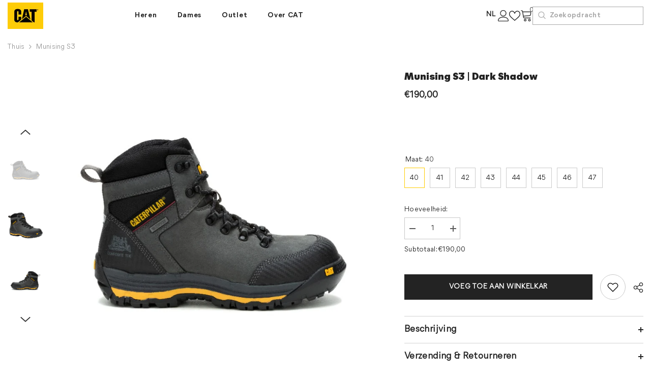

--- FILE ---
content_type: text/html; charset=utf-8
request_url: https://catfootwear.be/nl/products/munising-s3-dark-shadow
body_size: 56784
content:
<!doctype html><html class="no-js" lang="nl">
    <head>
      <meta name="facebook-domain-verification" content="gw0dn4f0kge4uf87uqiwmnm6ap2shv" />
      <meta name="facebook-domain-verification" content="b9qrh4p0knnssmwntk8nrwvxwxueyb" />
      <meta name="facebook-domain-verification" content="edsw483ehnuopklkscsd4w79k1t09g" />
        <meta charset="utf-8">
        <meta http-equiv="X-UA-Compatible" content="IE=edge">
        <meta name="viewport" content="width=device-width,initial-scale=1">
        <meta name="theme-color" content="">
        <link rel="canonical" href="https://catfootwear.be/nl/products/munising-s3-dark-shadow">
        <link rel="canonical" href="https://catfootwear.be/nl/products/munising-s3-dark-shadow" canonical-shop-url="https://catfootwear.be/"><link rel="shortcut icon" href="//catfootwear.be/cdn/shop/files/favicon_32x32.jpg?v=1696603387" type="image/png"><link rel="preconnect" href="https://cdn.shopify.com" crossorigin>
        <title>Munising S3 | Dark Shadow  &ndash; CAT Footwear</title><meta name="description" content="De waterdichte Munising laars is een ideale keuze voor wie werkt in industriële omgevingen zoals productie, spoor, spoorwegen en de bouw. Deze werklaars is gebouwd met comfort in gedachten en is uitgerust met EASE-technologie in de tussenzool en het voetbed - de materialen zorgen voor schokabsorptie, zodat je je comfor">

<meta property="og:site_name" content="CAT Footwear">
<meta property="og:url" content="https://catfootwear.be/nl/products/munising-s3-dark-shadow">
<meta property="og:title" content="Munising S3 | Dark Shadow">
<meta property="og:type" content="product">
<meta property="og:description" content="De waterdichte Munising laars is een ideale keuze voor wie werkt in industriële omgevingen zoals productie, spoor, spoorwegen en de bouw. Deze werklaars is gebouwd met comfort in gedachten en is uitgerust met EASE-technologie in de tussenzool en het voetbed - de materialen zorgen voor schokabsorptie, zodat je je comfor"><meta property="og:image" content="http://catfootwear.be/cdn/shop/files/3535-4166-4813.jpg?v=1701871920">
  <meta property="og:image:secure_url" content="https://catfootwear.be/cdn/shop/files/3535-4166-4813.jpg?v=1701871920">
  <meta property="og:image:width" content="750">
  <meta property="og:image:height" content="750"><meta property="og:price:amount" content="190,00">
  <meta property="og:price:currency" content="EUR"><meta name="twitter:card" content="summary_large_image">
<meta name="twitter:title" content="Munising S3 | Dark Shadow">
<meta name="twitter:description" content="De waterdichte Munising laars is een ideale keuze voor wie werkt in industriële omgevingen zoals productie, spoor, spoorwegen en de bouw. Deze werklaars is gebouwd met comfort in gedachten en is uitgerust met EASE-technologie in de tussenzool en het voetbed - de materialen zorgen voor schokabsorptie, zodat je je comfor">

        <script>window.performance && window.performance.mark && window.performance.mark('shopify.content_for_header.start');</script><meta name="google-site-verification" content="9JnjU18uNuiYTpAHMfOHqO8zYkalRcf35ZwrepycrYk">
<meta id="shopify-digital-wallet" name="shopify-digital-wallet" content="/76988088635/digital_wallets/dialog">
<meta name="shopify-checkout-api-token" content="e49bf63b369d52f0cf39d34681e08c68">
<link rel="alternate" hreflang="x-default" href="https://catfootwear.be/products/munising-s3-dark-shadow">
<link rel="alternate" hreflang="en-BE" href="https://catfootwear.be/products/munising-s3-dark-shadow">
<link rel="alternate" hreflang="fr-BE" href="https://catfootwear.be/fr/products/munising-s3-dark-shadow">
<link rel="alternate" hreflang="de-BE" href="https://catfootwear.be/de/products/munising-s3-dark-shadow">
<link rel="alternate" hreflang="nl-BE" href="https://catfootwear.be/nl/products/munising-s3-dark-shadow">
<link rel="alternate" type="application/json+oembed" href="https://catfootwear.be/nl/products/munising-s3-dark-shadow.oembed">
<script async="async" src="/checkouts/internal/preloads.js?locale=nl-BE"></script>
<script id="apple-pay-shop-capabilities" type="application/json">{"shopId":76988088635,"countryCode":"BE","currencyCode":"EUR","merchantCapabilities":["supports3DS"],"merchantId":"gid:\/\/shopify\/Shop\/76988088635","merchantName":"CAT Footwear","requiredBillingContactFields":["postalAddress","email"],"requiredShippingContactFields":["postalAddress","email"],"shippingType":"shipping","supportedNetworks":["visa","maestro","masterCard"],"total":{"type":"pending","label":"CAT Footwear","amount":"1.00"},"shopifyPaymentsEnabled":true,"supportsSubscriptions":true}</script>
<script id="shopify-features" type="application/json">{"accessToken":"e49bf63b369d52f0cf39d34681e08c68","betas":["rich-media-storefront-analytics"],"domain":"catfootwear.be","predictiveSearch":true,"shopId":76988088635,"locale":"nl"}</script>
<script>var Shopify = Shopify || {};
Shopify.shop = "catfootwearshop.myshopify.com";
Shopify.locale = "nl";
Shopify.currency = {"active":"EUR","rate":"1.0"};
Shopify.country = "BE";
Shopify.theme = {"name":"Ella-6-5-2-theme-source","id":154015564091,"schema_name":"Ella","schema_version":"6.5.2","theme_store_id":null,"role":"main"};
Shopify.theme.handle = "null";
Shopify.theme.style = {"id":null,"handle":null};
Shopify.cdnHost = "catfootwear.be/cdn";
Shopify.routes = Shopify.routes || {};
Shopify.routes.root = "/nl/";</script>
<script type="module">!function(o){(o.Shopify=o.Shopify||{}).modules=!0}(window);</script>
<script>!function(o){function n(){var o=[];function n(){o.push(Array.prototype.slice.apply(arguments))}return n.q=o,n}var t=o.Shopify=o.Shopify||{};t.loadFeatures=n(),t.autoloadFeatures=n()}(window);</script>
<script id="shop-js-analytics" type="application/json">{"pageType":"product"}</script>
<script defer="defer" async type="module" src="//catfootwear.be/cdn/shopifycloud/shop-js/modules/v2/client.init-shop-cart-sync_CwGft62q.nl.esm.js"></script>
<script defer="defer" async type="module" src="//catfootwear.be/cdn/shopifycloud/shop-js/modules/v2/chunk.common_BAeYDmFP.esm.js"></script>
<script defer="defer" async type="module" src="//catfootwear.be/cdn/shopifycloud/shop-js/modules/v2/chunk.modal_B9qqLDBC.esm.js"></script>
<script type="module">
  await import("//catfootwear.be/cdn/shopifycloud/shop-js/modules/v2/client.init-shop-cart-sync_CwGft62q.nl.esm.js");
await import("//catfootwear.be/cdn/shopifycloud/shop-js/modules/v2/chunk.common_BAeYDmFP.esm.js");
await import("//catfootwear.be/cdn/shopifycloud/shop-js/modules/v2/chunk.modal_B9qqLDBC.esm.js");

  window.Shopify.SignInWithShop?.initShopCartSync?.({"fedCMEnabled":true,"windoidEnabled":true});

</script>
<script>(function() {
  var isLoaded = false;
  function asyncLoad() {
    if (isLoaded) return;
    isLoaded = true;
    var urls = ["https:\/\/cdn.nfcube.com\/instafeed-ba38f195b1d7ccb0eeb0c9563676854a.js?shop=catfootwearshop.myshopify.com"];
    for (var i = 0; i < urls.length; i++) {
      var s = document.createElement('script');
      s.type = 'text/javascript';
      s.async = true;
      s.src = urls[i];
      var x = document.getElementsByTagName('script')[0];
      x.parentNode.insertBefore(s, x);
    }
  };
  if(window.attachEvent) {
    window.attachEvent('onload', asyncLoad);
  } else {
    window.addEventListener('load', asyncLoad, false);
  }
})();</script>
<script id="__st">var __st={"a":76988088635,"offset":3600,"reqid":"c4ee53c2-c326-4747-abb2-e3255fb49bf6-1769059308","pageurl":"catfootwear.be\/nl\/products\/munising-s3-dark-shadow","u":"216fe4af04c7","p":"product","rtyp":"product","rid":8891237597499};</script>
<script>window.ShopifyPaypalV4VisibilityTracking = true;</script>
<script id="captcha-bootstrap">!function(){'use strict';const t='contact',e='account',n='new_comment',o=[[t,t],['blogs',n],['comments',n],[t,'customer']],c=[[e,'customer_login'],[e,'guest_login'],[e,'recover_customer_password'],[e,'create_customer']],r=t=>t.map((([t,e])=>`form[action*='/${t}']:not([data-nocaptcha='true']) input[name='form_type'][value='${e}']`)).join(','),a=t=>()=>t?[...document.querySelectorAll(t)].map((t=>t.form)):[];function s(){const t=[...o],e=r(t);return a(e)}const i='password',u='form_key',d=['recaptcha-v3-token','g-recaptcha-response','h-captcha-response',i],f=()=>{try{return window.sessionStorage}catch{return}},m='__shopify_v',_=t=>t.elements[u];function p(t,e,n=!1){try{const o=window.sessionStorage,c=JSON.parse(o.getItem(e)),{data:r}=function(t){const{data:e,action:n}=t;return t[m]||n?{data:e,action:n}:{data:t,action:n}}(c);for(const[e,n]of Object.entries(r))t.elements[e]&&(t.elements[e].value=n);n&&o.removeItem(e)}catch(o){console.error('form repopulation failed',{error:o})}}const l='form_type',E='cptcha';function T(t){t.dataset[E]=!0}const w=window,h=w.document,L='Shopify',v='ce_forms',y='captcha';let A=!1;((t,e)=>{const n=(g='f06e6c50-85a8-45c8-87d0-21a2b65856fe',I='https://cdn.shopify.com/shopifycloud/storefront-forms-hcaptcha/ce_storefront_forms_captcha_hcaptcha.v1.5.2.iife.js',D={infoText:'Beschermd door hCaptcha',privacyText:'Privacy',termsText:'Voorwaarden'},(t,e,n)=>{const o=w[L][v],c=o.bindForm;if(c)return c(t,g,e,D).then(n);var r;o.q.push([[t,g,e,D],n]),r=I,A||(h.body.append(Object.assign(h.createElement('script'),{id:'captcha-provider',async:!0,src:r})),A=!0)});var g,I,D;w[L]=w[L]||{},w[L][v]=w[L][v]||{},w[L][v].q=[],w[L][y]=w[L][y]||{},w[L][y].protect=function(t,e){n(t,void 0,e),T(t)},Object.freeze(w[L][y]),function(t,e,n,w,h,L){const[v,y,A,g]=function(t,e,n){const i=e?o:[],u=t?c:[],d=[...i,...u],f=r(d),m=r(i),_=r(d.filter((([t,e])=>n.includes(e))));return[a(f),a(m),a(_),s()]}(w,h,L),I=t=>{const e=t.target;return e instanceof HTMLFormElement?e:e&&e.form},D=t=>v().includes(t);t.addEventListener('submit',(t=>{const e=I(t);if(!e)return;const n=D(e)&&!e.dataset.hcaptchaBound&&!e.dataset.recaptchaBound,o=_(e),c=g().includes(e)&&(!o||!o.value);(n||c)&&t.preventDefault(),c&&!n&&(function(t){try{if(!f())return;!function(t){const e=f();if(!e)return;const n=_(t);if(!n)return;const o=n.value;o&&e.removeItem(o)}(t);const e=Array.from(Array(32),(()=>Math.random().toString(36)[2])).join('');!function(t,e){_(t)||t.append(Object.assign(document.createElement('input'),{type:'hidden',name:u})),t.elements[u].value=e}(t,e),function(t,e){const n=f();if(!n)return;const o=[...t.querySelectorAll(`input[type='${i}']`)].map((({name:t})=>t)),c=[...d,...o],r={};for(const[a,s]of new FormData(t).entries())c.includes(a)||(r[a]=s);n.setItem(e,JSON.stringify({[m]:1,action:t.action,data:r}))}(t,e)}catch(e){console.error('failed to persist form',e)}}(e),e.submit())}));const S=(t,e)=>{t&&!t.dataset[E]&&(n(t,e.some((e=>e===t))),T(t))};for(const o of['focusin','change'])t.addEventListener(o,(t=>{const e=I(t);D(e)&&S(e,y())}));const B=e.get('form_key'),M=e.get(l),P=B&&M;t.addEventListener('DOMContentLoaded',(()=>{const t=y();if(P)for(const e of t)e.elements[l].value===M&&p(e,B);[...new Set([...A(),...v().filter((t=>'true'===t.dataset.shopifyCaptcha))])].forEach((e=>S(e,t)))}))}(h,new URLSearchParams(w.location.search),n,t,e,['guest_login'])})(!0,!0)}();</script>
<script integrity="sha256-4kQ18oKyAcykRKYeNunJcIwy7WH5gtpwJnB7kiuLZ1E=" data-source-attribution="shopify.loadfeatures" defer="defer" src="//catfootwear.be/cdn/shopifycloud/storefront/assets/storefront/load_feature-a0a9edcb.js" crossorigin="anonymous"></script>
<script data-source-attribution="shopify.dynamic_checkout.dynamic.init">var Shopify=Shopify||{};Shopify.PaymentButton=Shopify.PaymentButton||{isStorefrontPortableWallets:!0,init:function(){window.Shopify.PaymentButton.init=function(){};var t=document.createElement("script");t.src="https://catfootwear.be/cdn/shopifycloud/portable-wallets/latest/portable-wallets.nl.js",t.type="module",document.head.appendChild(t)}};
</script>
<script data-source-attribution="shopify.dynamic_checkout.buyer_consent">
  function portableWalletsHideBuyerConsent(e){var t=document.getElementById("shopify-buyer-consent"),n=document.getElementById("shopify-subscription-policy-button");t&&n&&(t.classList.add("hidden"),t.setAttribute("aria-hidden","true"),n.removeEventListener("click",e))}function portableWalletsShowBuyerConsent(e){var t=document.getElementById("shopify-buyer-consent"),n=document.getElementById("shopify-subscription-policy-button");t&&n&&(t.classList.remove("hidden"),t.removeAttribute("aria-hidden"),n.addEventListener("click",e))}window.Shopify?.PaymentButton&&(window.Shopify.PaymentButton.hideBuyerConsent=portableWalletsHideBuyerConsent,window.Shopify.PaymentButton.showBuyerConsent=portableWalletsShowBuyerConsent);
</script>
<script data-source-attribution="shopify.dynamic_checkout.cart.bootstrap">document.addEventListener("DOMContentLoaded",(function(){function t(){return document.querySelector("shopify-accelerated-checkout-cart, shopify-accelerated-checkout")}if(t())Shopify.PaymentButton.init();else{new MutationObserver((function(e,n){t()&&(Shopify.PaymentButton.init(),n.disconnect())})).observe(document.body,{childList:!0,subtree:!0})}}));
</script>
<script id='scb4127' type='text/javascript' async='' src='https://catfootwear.be/cdn/shopifycloud/privacy-banner/storefront-banner.js'></script><link id="shopify-accelerated-checkout-styles" rel="stylesheet" media="screen" href="https://catfootwear.be/cdn/shopifycloud/portable-wallets/latest/accelerated-checkout-backwards-compat.css" crossorigin="anonymous">
<style id="shopify-accelerated-checkout-cart">
        #shopify-buyer-consent {
  margin-top: 1em;
  display: inline-block;
  width: 100%;
}

#shopify-buyer-consent.hidden {
  display: none;
}

#shopify-subscription-policy-button {
  background: none;
  border: none;
  padding: 0;
  text-decoration: underline;
  font-size: inherit;
  cursor: pointer;
}

#shopify-subscription-policy-button::before {
  box-shadow: none;
}

      </style>
<script id="sections-script" data-sections="header-mobile,header-navigation-left-aligned" defer="defer" src="//catfootwear.be/cdn/shop/t/3/compiled_assets/scripts.js?v=560"></script>
<script>window.performance && window.performance.mark && window.performance.mark('shopify.content_for_header.end');</script>
        

<style>


@font-face {
            font-family: "Cat-Font";
            src: url("https://cdn.shopify.com/s/files/1/0769/8808/8635/files/MierB-Regular.woff2?v=1689167933") format("woff2"); 
           }

  @font-face {
            font-family: "Cat-Font-Bold";
            src: url("https://cdn.shopify.com/s/files/1/0769/8808/8635/files/MierB-Bold.woff2?v=1689167933") format("woff2"); 
           }

   @font-face {
            font-family: "Cat-Font-Black";
            src: url("https://cdn.shopify.com/s/files/1/0769/8808/8635/files/MierA-Black.woff2?v=1689168489") format("woff2"); 
           }
        
        
        

        
        
        
        

        

            
            
            
            
            @font-face { font-display: swap;
  font-family: "Abril Fatface";
  font-weight: 400;
  font-style: normal;
  src: url("//catfootwear.be/cdn/fonts/abril_fatface/abrilfatface_n4.002841dd08a4d39b2c2d7fe9d598d4782afb7225.woff2") format("woff2"),
       url("//catfootwear.be/cdn/fonts/abril_fatface/abrilfatface_n4.0d8f922831420cd750572c7a70f4c623018424d8.woff") format("woff");
}

            
            
            

                  
:root {
        --font-family-1: Cat-Font;
        --font-family-2: Cat-Font-Bold;

        /* Settings Body */--font-body-family: Cat-Font;--font-body-size: 14px;--font-body-weight: 400;--body-line-height: 22px;--body-letter-spacing: .02em;

        /* Settings Heading */--font-heading-family: Cat-Font-Bold;--font-heading-size: 16px;--font-heading-weight: 700;--font-heading-style: normal;--heading-line-height: 24px;--heading-letter-spacing: .05em;--heading-text-transform: uppercase;--heading-border-height: 2px;

        /* Menu Lv1 */--font-menu-lv1-family: Cat-Font-Bold;--font-menu-lv1-size: 14px;--font-menu-lv1-weight: 900;--menu-lv1-line-height: 22px;--menu-lv1-letter-spacing: .05em;--menu-lv1-text-transform: capitalize;

        /* Menu Lv2 */--font-menu-lv2-family: Cat-Font;--font-menu-lv2-size: 14px;--font-menu-lv2-weight: 700;--menu-lv2-line-height: 22px;--menu-lv2-letter-spacing: .02em;--menu-lv2-text-transform: capitalize;

        /* Menu Lv3 */--font-menu-lv3-family: Cat-Font;--font-menu-lv3-size: 14px;--font-menu-lv3-weight: 400;--menu-lv3-line-height: 22px;--menu-lv3-letter-spacing: .02em;--menu-lv3-text-transform: capitalize;

        /* Mega Menu Lv2 */--font-mega-menu-lv2-family: Cat-Font;--font-mega-menu-lv2-size: 12px;--font-mega-menu-lv2-weight: 600;--font-mega-menu-lv2-style: normal;--mega-menu-lv2-line-height: 22px;--mega-menu-lv2-letter-spacing: .02em;--mega-menu-lv2-text-transform: uppercase;

        /* Mega Menu Lv3 */--font-mega-menu-lv3-family: Cat-Font;--font-mega-menu-lv3-size: 12px;--font-mega-menu-lv3-weight: 400;--mega-menu-lv3-line-height: 22px;--mega-menu-lv3-letter-spacing: .02em;--mega-menu-lv3-text-transform: capitalize;

        /* Product Card Title */--product-title-font: Cat-Font;--product-title-font-size : 14px;--product-title-font-weight : 400;--product-title-line-height: 22px;--product-title-letter-spacing: .02em;--product-title-line-text : 2;--product-title-text-transform : capitalize;--product-title-margin-bottom: 10px;

        /* Product Card Vendor */--product-vendor-font: Cat-Font;--product-vendor-font-size : 12px;--product-vendor-font-weight : 400;--product-vendor-font-style : normal;--product-vendor-line-height: 22px;--product-vendor-letter-spacing: .02em;--product-vendor-text-transform : uppercase;--product-vendor-margin-bottom: 0px;--product-vendor-margin-top: 0px;

        /* Product Card Price */--product-price-font: Cat-Font;--product-price-font-size : 14px;--product-price-font-weight : 600;--product-price-line-height: 22px;--product-price-letter-spacing: .02em;--product-price-margin-top: 0px;--product-price-margin-bottom: 13px;

        /* Product Card Badge */--badge-font: Cat-Font;--badge-font-size : 12px;--badge-font-weight : 400;--badge-text-transform : capitalize;--badge-letter-spacing: .02em;--badge-line-height: 20px;--badge-border-radius: 0px;--badge-padding-top: 0px;--badge-padding-bottom: 0px;--badge-padding-left-right: 8px;--badge-postion-top: 0px;--badge-postion-left-right: 0px;

        /* Product Quickview */
        --product-quickview-font-size : 12px; --product-quickview-line-height: 23px; --product-quickview-border-radius: 1px; --product-quickview-padding-top: 0px; --product-quickview-padding-bottom: 0px; --product-quickview-padding-left-right: 7px; --product-quickview-sold-out-product: #e95144;--product-quickview-box-shadow: none;/* Blog Card Tile */--blog-title-font: Cat-Font-Bold;--blog-title-font-size : 20px; --blog-title-font-weight : 700; --blog-title-line-height: 29px; --blog-title-letter-spacing: .09em; --blog-title-text-transform : uppercase;

        /* Blog Card Info (Date, Author) */--blog-info-font: Cat-Font;--blog-info-font-size : 14px; --blog-info-font-weight : 400; --blog-info-line-height: 20px; --blog-info-letter-spacing: .02em; --blog-info-text-transform : uppercase;

        /* Button 1 */--btn-1-font-family: Cat-Font;--btn-1-font-size: 14px; --btn-1-font-weight: 700; --btn-1-text-transform: uppercase; --btn-1-line-height: 22px; --btn-1-letter-spacing: .05em; --btn-1-text-align: center; --btn-1-border-radius: 0px; --btn-1-border-width: 1px; --btn-1-border-style: solid; --btn-1-padding-top: 10px; --btn-1-padding-bottom: 10px; --btn-1-horizontal-length: 0px; --btn-1-vertical-length: 0px; --btn-1-blur-radius: 0px; --btn-1-spread: 0px;
        
--btn-1-all-bg-opacity-hover: rgba(0, 0, 0, 0.5);--btn-1-inset: ;/* Button 2 */--btn-2-font-family: Cat-Font-Bold;--btn-2-font-size: 18px; --btn-2-font-weight: 700; --btn-2-text-transform: uppercase; --btn-2-line-height: 23px; --btn-2-letter-spacing: .05em; --btn-2-text-align: right; --btn-2-border-radius: 6px; --btn-2-border-width: 1px; --btn-2-border-style: solid; --btn-2-padding-top: 20px; --btn-2-padding-bottom: 20px; --btn-2-horizontal-length: 4px; --btn-2-vertical-length: 4px; --btn-2-blur-radius: 7px; --btn-2-spread: 0px;
        
--btn-2-all-bg-opacity: rgba(25, 145, 226, 0.5);--btn-2-all-bg-opacity-hover: rgba(0, 0, 0, 0.5);--btn-2-inset: ;/* Button 3 */--btn-3-font-family: Cat-Font;--btn-3-font-size: 14px; --btn-3-font-weight: 700; --btn-3-text-transform: uppercase; --btn-3-line-height: 22px; --btn-3-letter-spacing: .05em; --btn-3-text-align: center; --btn-3-border-radius: 0px; --btn-3-border-width: 1px; --btn-3-border-style: solid; --btn-3-padding-top: 10px; --btn-3-padding-bottom: 10px; --btn-3-horizontal-length: 0px; --btn-3-vertical-length: 0px; --btn-3-blur-radius: 0px; --btn-3-spread: 0px;
        
--btn-3-all-bg-opacity: rgba(0, 0, 0, 0.1);--btn-3-all-bg-opacity-hover: rgba(0, 0, 0, 0.1);--btn-3-inset: ;/* Footer Heading */--footer-heading-font-family: Cat-Font;--footer-heading-font-size : 15px; --footer-heading-font-weight : 600; --footer-heading-line-height : 22px; --footer-heading-letter-spacing : .05em; --footer-heading-text-transform : uppercase;

        /* Footer Link */--footer-link-font-family: Cat-Font;--footer-link-font-size : 12px; --footer-link-font-weight : ; --footer-link-line-height : 28px; --footer-link-letter-spacing : .02em; --footer-link-text-transform : capitalize;

        /* Page Title */--font-page-title-family: Cat-Font;--font-page-title-size: 20px; --font-page-title-weight: 700; --font-page-title-style: normal; --page-title-line-height: 20px; --page-title-letter-spacing: .05em; --page-title-text-transform: uppercase;

        /* Font Product Tab Title */
        --font-tab-type-1: Cat-Font; --font-tab-type-2: Cat-Font-Bold;

        /* Text Size */
        --text-size-font-size : 10px; --text-size-font-weight : 400; --text-size-line-height : 22px; --text-size-letter-spacing : 0; --text-size-text-transform : uppercase; --text-size-color : #787878;

        /* Font Weight */
        --font-weight-normal: 400; --font-weight-medium: 500; --font-weight-semibold: 600; --font-weight-bold: 700; --font-weight-bolder: 800; --font-weight-black: 900;

        /* Radio Button */
        --form-label-checkbox-before-bg: #fff; --form-label-checkbox-before-border: #cecece; --form-label-checkbox-before-bg-checked: #000;

        /* Conatiner */
        --body-custom-width-container: 1600px;

        /* Layout Boxed */
        --color-background-layout-boxed: #f8f8f8;/* Arrow */
        --position-horizontal-slick-arrow: 0;

        /* General Color*/
        --color-text: #232323; --color-text2: #969696; --color-global: #232323; --color-white: #FFFFFF; --color-grey: #868686; --color-black: #202020; --color-base-text-rgb: 35, 35, 35; --color-base-text2-rgb: 150, 150, 150; --color-background: #ffffff; --color-background-rgb: 255, 255, 255; --color-background-overylay: rgba(255, 255, 255, 0.9); --color-base-accent-text: ; --color-base-accent-1: ; --color-base-accent-2: ; --color-link: #232323; --color-link-hover: #232323; --color-error: #ffcc00; --color-error-bg: #ffefb1; --color-success: #5A5A5A; --color-success-bg: #DFF0D8; --color-info: #202020; --color-info-bg: #FFF2DD; --color-link-underline: rgba(35, 35, 35, 0.5); --color-breadcrumb: #999999; --colors-breadcrumb-hover: #232323;--colors-breadcrumb-active: #999999; --border-global: #e6e6e6; --bg-global: #fafafa; --bg-planceholder: #fafafa; --color-warning: #fff; --bg-warning: #ffcc00; --color-background-10 : #e9e9e9; --color-background-20 : #d3d3d3; --color-background-30 : #bdbdbd; --color-background-50 : #919191; --color-background-global : #919191;

        /* Arrow Color */
        --arrow-color: #323232; --arrow-background-color: #fff; --arrow-border-color: #ccc;--arrow-color-hover: #323232;--arrow-background-color-hover: #f8f8f8;--arrow-border-color-hover: #f8f8f8;--arrow-width: 35px;--arrow-height: 35px;--arrow-size: px;--arrow-size-icon: 17px;--arrow-border-radius: 50%;--arrow-border-width: 1px;--arrow-width-half: -17px;

        /* Pagination Color */
        --pagination-item-color: #3c3c3c; --pagination-item-color-active: #3c3c3c; --pagination-item-bg-color: #fff;--pagination-item-bg-color-active: #fff;--pagination-item-border-color: #fff;--pagination-item-border-color-active: #ffffff;--pagination-arrow-color: #3c3c3c;--pagination-arrow-color-active: #3c3c3c;--pagination-arrow-bg-color: #fff;--pagination-arrow-bg-color-active: #fff;--pagination-arrow-border-color: #fff;--pagination-arrow-border-color-active: #fff;

        /* Dots Color */
        --dots-color: transparent;--dots-border-color: #ffcc00;--dots-color-active: #ffcc00;--dots-border-color-active: #ffcc00;--dots-style2-background-opacity: #00000050;--dots-width: 12px;--dots-height: 12px;

        /* Button Color */
        --btn-1-color: #FFFFFF;--btn-1-bg: #232323;--btn-1-border: #232323;--btn-1-color-hover: #232323;--btn-1-bg-hover: #ffffff;--btn-1-border-hover: #232323;
        --btn-2-color: #ffcc00;--btn-2-bg: #FFFFFF;--btn-2-border: #bcbec0;--btn-2-color-hover: #FFFFFF;--btn-2-bg-hover: #232323;--btn-2-border-hover: #232323;
        --btn-3-color: #FFFFFF;--btn-3-bg: #e9514b;--btn-3-border: #e9514b;--btn-3-color-hover: #ffffff;--btn-3-bg-hover: #e9514b;--btn-3-border-hover: #e9514b;
        --anchor-transition: all ease .3s;--bg-white: #ffffff;--bg-black: #000000;--bg-grey: #808080;--icon: var(--color-text);--text-cart: #3c3c3c;--duration-short: 100ms;--duration-default: 350ms;--duration-long: 500ms;--form-input-bg: #ffffff;--form-input-border: #c7c7c7;--form-input-color: #232323;--form-input-placeholder: #868686;--form-label: #232323;

        --new-badge-color: #232323;--new-badge-bg: #ffcc00;--sale-badge-color: #ffffff;--sale-badge-bg: #e24d25;--sold-out-badge-color: #ffffff;--sold-out-badge-bg: #c1c1c1;--custom-badge-color: #ffffff;--custom-badge-bg: #ffcc00;--bundle-badge-color: #ffffff;--bundle-badge-bg: #232323;
        
        --product-title-color : #232323;--product-title-color-hover : #232323;--product-vendor-color : #969696;--product-price-color : #232323;--product-sale-price-color : #e95144;--product-compare-price-color : #969696;--product-review-full-color : #000000;--product-review-empty-color : #A4A4A4;

        --product-swatch-border : #cbcbcb;--product-swatch-border-active : #232323;--product-swatch-width : 40px;--product-swatch-height : 40px;--product-swatch-border-radius : 0px;--product-swatch-color-width : 40px;--product-swatch-color-height : 40px;--product-swatch-color-border-radius : 20px;

        --product-wishlist-color : #000000;--product-wishlist-bg : #ffffff;--product-wishlist-border : transparent;--product-wishlist-color-added : #ffffff;--product-wishlist-bg-added : #000000;--product-wishlist-border-added : transparent;--product-compare-color : #000000;--product-compare-bg : #FFFFFF;--product-compare-color-added : #D12442; --product-compare-bg-added : #FFFFFF; --product-hot-stock-text-color : #d62828; --product-quick-view-color : #000000; --product-cart-image-fit : contain; --product-title-variant-font-size: 16px;--product-quick-view-bg : #FFFFFF;--product-quick-view-bg-above-button: rgba(255, 255, 255, 0.7);--product-quick-view-color-hover : #FFFFFF;--product-quick-view-bg-hover : #000000;--product-action-color : #232323;--product-action-bg : #ffffff;--product-action-border : #000000;--product-action-color-hover : #FFFFFF;--product-action-bg-hover : #232323;--product-action-border-hover : #232323;

        /* Multilevel Category Filter */
        --color-label-multiLevel-categories: #232323;--bg-label-multiLevel-categories: #fff;--color-button-multiLevel-categories: #fff;--bg-button-multiLevel-categories: #ff8b21;--border-button-multiLevel-categories: transparent;--hover-color-button-multiLevel-categories: #fff;--hover-bg-button-multiLevel-categories: #ff8b21;--cart-item-bg : #ffffff;--cart-item-border : #e8e8e8;--cart-item-border-width : 1px;--cart-item-border-style : solid;--w-product-swatch-custom: 30px;--h-product-swatch-custom: 30px;--w-product-swatch-custom-mb: 20px;--h-product-swatch-custom-mb: 20px;--font-size-product-swatch-more: 12px;--swatch-border : #cbcbcb;--swatch-border-active : #ffcc00;

        --variant-size: #232323;--variant-size-border: #e7e7e7;--variant-size-bg: #ffffff;--variant-size-hover: #ffffff;--variant-size-border-hover: #232323;--variant-size-bg-hover: #232323;--variant-bg : #ffffff; --variant-color : #232323; --variant-bg-active : #ffffff; --variant-color-active : #232323;

        --fontsize-text-social: 12px;
        --page-content-distance: 64px;--sidebar-content-distance: 40px;--button-transition-ease: cubic-bezier(.25,.46,.45,.94);

        /* Loading Spinner Color */
        --spinner-top-color: #fc0; --spinner-right-color: #fecd07; --spinner-bottom-color: #f00; --spinner-left-color: #f6f6f6;

        /* Product Card Marquee */
        --product-marquee-background-color: ;--product-marquee-text-color: #FFFFFF;--product-marquee-text-size: 14px;--product-marquee-text-mobile-size: 14px;--product-marquee-text-weight: 400;--product-marquee-text-transform: none;--product-marquee-text-style: italic;--product-marquee-speed: ; --product-marquee-line-height: calc(var(--product-marquee-text-mobile-size) * 1.5);
    }
</style>
        <link href="//catfootwear.be/cdn/shop/t/3/assets/base.css?v=61888777795816618011699389552" rel="stylesheet" type="text/css" media="all" />
<link href="//catfootwear.be/cdn/shop/t/3/assets/animated.css?v=118618079748618006641688561832" rel="stylesheet" type="text/css" media="all" />
<link href="//catfootwear.be/cdn/shop/t/3/assets/component-card.css?v=157702676229283671101688561833" rel="stylesheet" type="text/css" media="all" />
<link href="//catfootwear.be/cdn/shop/t/3/assets/component-loading-overlay.css?v=170491267859233445071688561834" rel="stylesheet" type="text/css" media="all" />
<link href="//catfootwear.be/cdn/shop/t/3/assets/component-loading-banner.css?v=66575024453840146421688561834" rel="stylesheet" type="text/css" media="all" />
<link href="//catfootwear.be/cdn/shop/t/3/assets/component-quick-cart.css?v=111677929301119732291688561834" rel="stylesheet" type="text/css" media="all" />
<link rel="stylesheet" href="//catfootwear.be/cdn/shop/t/3/assets/vendor.css?v=164616260963476715651688561837" media="print" onload="this.media='all'">
<noscript><link href="//catfootwear.be/cdn/shop/t/3/assets/vendor.css?v=164616260963476715651688561837" rel="stylesheet" type="text/css" media="all" /></noscript>



<link href="//catfootwear.be/cdn/shop/t/3/assets/component-predictive-search.css?v=104537003445991516671688561834" rel="stylesheet" type="text/css" media="all" />
<link rel="stylesheet" href="//catfootwear.be/cdn/shop/t/3/assets/component-newsletter.css?v=54058530822278129331688561834" media="print" onload="this.media='all'">
<link rel="stylesheet" href="//catfootwear.be/cdn/shop/t/3/assets/component-slider.css?v=37888473738646685221688561835" media="print" onload="this.media='all'">
<link rel="stylesheet" href="//catfootwear.be/cdn/shop/t/3/assets/component-list-social.css?v=102044711114163579551688561834" media="print" onload="this.media='all'"><noscript><link href="//catfootwear.be/cdn/shop/t/3/assets/component-newsletter.css?v=54058530822278129331688561834" rel="stylesheet" type="text/css" media="all" /></noscript>
<noscript><link href="//catfootwear.be/cdn/shop/t/3/assets/component-slider.css?v=37888473738646685221688561835" rel="stylesheet" type="text/css" media="all" /></noscript>
<noscript><link href="//catfootwear.be/cdn/shop/t/3/assets/component-list-social.css?v=102044711114163579551688561834" rel="stylesheet" type="text/css" media="all" /></noscript>

<style type="text/css">
	.nav-title-mobile {display: none;}.list-menu--disclosure{display: none;position: absolute;min-width: 100%;width: 22rem;background-color: var(--bg-white);box-shadow: 0 1px 4px 0 rgb(0 0 0 / 15%);padding: 5px 0 5px 20px;opacity: 0;visibility: visible;pointer-events: none;transition: opacity var(--duration-default) ease, transform var(--duration-default) ease;}.list-menu--disclosure-2{margin-left: calc(100% - 15px);z-index: 2;top: -5px;}.list-menu--disclosure:focus {outline: none;}.list-menu--disclosure.localization-selector {max-height: 18rem;overflow: auto;width: 10rem;padding: 0.5rem;}.js menu-drawer > details > summary::before, .js menu-drawer > details[open]:not(.menu-opening) > summary::before {content: '';position: absolute;cursor: default;width: 100%;height: calc(100vh - 100%);height: calc(var(--viewport-height, 100vh) - (var(--header-bottom-position, 100%)));top: 100%;left: 0;background: var(--color-foreground-50);opacity: 0;visibility: hidden;z-index: 2;transition: opacity var(--duration-default) ease,visibility var(--duration-default) ease;}menu-drawer > details[open] > summary::before {visibility: visible;opacity: 1;}.menu-drawer {position: absolute;transform: translateX(-100%);visibility: hidden;z-index: 3;left: 0;top: 100%;width: 100%;max-width: calc(100vw - 4rem);padding: 0;border: 0.1rem solid var(--color-background-10);border-left: 0;border-bottom: 0;background-color: var(--bg-white);overflow-x: hidden;}.js .menu-drawer {height: calc(100vh - 100%);height: calc(var(--viewport-height, 100vh) - (var(--header-bottom-position, 100%)));}.js details[open] > .menu-drawer, .js details[open] > .menu-drawer__submenu {transition: transform var(--duration-default) ease, visibility var(--duration-default) ease;}.no-js details[open] > .menu-drawer, .js details[open].menu-opening > .menu-drawer, details[open].menu-opening > .menu-drawer__submenu {transform: translateX(0);visibility: visible;}@media screen and (min-width: 750px) {.menu-drawer {width: 40rem;}.no-js .menu-drawer {height: auto;}}.menu-drawer__inner-container {position: relative;height: 100%;}.menu-drawer__navigation-container {display: grid;grid-template-rows: 1fr auto;align-content: space-between;overflow-y: auto;height: 100%;}.menu-drawer__navigation {padding: 0 0 5.6rem 0;}.menu-drawer__inner-submenu {height: 100%;overflow-x: hidden;overflow-y: auto;}.no-js .menu-drawer__navigation {padding: 0;}.js .menu-drawer__menu li {width: 100%;border-bottom: 1px solid #e6e6e6;overflow: hidden;}.menu-drawer__menu-item{line-height: var(--body-line-height);letter-spacing: var(--body-letter-spacing);padding: 10px 20px 10px 15px;cursor: pointer;display: flex;align-items: center;justify-content: space-between;}.menu-drawer__menu-item .label{display: inline-block;vertical-align: middle;font-size: calc(var(--font-body-size) - 4px);font-weight: var(--font-weight-normal);letter-spacing: var(--body-letter-spacing);height: 20px;line-height: 20px;margin: 0 0 0 10px;padding: 0 5px;text-transform: uppercase;text-align: center;position: relative;}.menu-drawer__menu-item .label:before{content: "";position: absolute;border: 5px solid transparent;top: 50%;left: -9px;transform: translateY(-50%);}.menu-drawer__menu-item > .icon{width: 24px;height: 24px;margin: 0 10px 0 0;}.menu-drawer__menu-item > .symbol {position: absolute;right: 20px;top: 50%;transform: translateY(-50%);display: flex;align-items: center;justify-content: center;font-size: 0;pointer-events: none;}.menu-drawer__menu-item > .symbol .icon{width: 14px;height: 14px;opacity: .6;}.menu-mobile-icon .menu-drawer__menu-item{justify-content: flex-start;}.no-js .menu-drawer .menu-drawer__menu-item > .symbol {display: none;}.js .menu-drawer__submenu {position: absolute;top: 0;width: 100%;bottom: 0;left: 0;background-color: var(--bg-white);z-index: 1;transform: translateX(100%);visibility: hidden;}.js .menu-drawer__submenu .menu-drawer__submenu {overflow-y: auto;}.menu-drawer__close-button {display: block;width: 100%;padding: 10px 15px;background-color: transparent;border: none;background: #f6f8f9;position: relative;}.menu-drawer__close-button .symbol{position: absolute;top: auto;left: 20px;width: auto;height: 22px;z-index: 10;display: flex;align-items: center;justify-content: center;font-size: 0;pointer-events: none;}.menu-drawer__close-button .icon {display: inline-block;vertical-align: middle;width: 18px;height: 18px;transform: rotate(180deg);}.menu-drawer__close-button .text{max-width: calc(100% - 50px);white-space: nowrap;overflow: hidden;text-overflow: ellipsis;display: inline-block;vertical-align: top;width: 100%;margin: 0 auto;}.no-js .menu-drawer__close-button {display: none;}.menu-drawer__utility-links {padding: 2rem;}.menu-drawer__account {display: inline-flex;align-items: center;text-decoration: none;padding: 1.2rem;margin-left: -1.2rem;font-size: 1.4rem;}.menu-drawer__account .icon-account {height: 2rem;width: 2rem;margin-right: 1rem;}.menu-drawer .list-social {justify-content: flex-start;margin-left: -1.25rem;margin-top: 2rem;}.menu-drawer .list-social:empty {display: none;}.menu-drawer .list-social__link {padding: 1.3rem 1.25rem;}

	/* Style General */
	.d-block{display: block}.d-inline-block{display: inline-block}.d-flex{display: flex}.d-none {display: none}.d-grid{display: grid}.ver-alg-mid {vertical-align: middle}.ver-alg-top{vertical-align: top}
	.flex-jc-start{justify-content:flex-start}.flex-jc-end{justify-content:flex-end}.flex-jc-center{justify-content:center}.flex-jc-between{justify-content:space-between}.flex-jc-stretch{justify-content:stretch}.flex-align-start{align-items: flex-start}.flex-align-center{align-items: center}.flex-align-end{align-items: flex-end}.flex-align-stretch{align-items:stretch}.flex-wrap{flex-wrap: wrap}.flex-nowrap{flex-wrap: nowrap}.fd-row{flex-direction:row}.fd-row-reverse{flex-direction:row-reverse}.fd-column{flex-direction:column}.fd-column-reverse{flex-direction:column-reverse}.fg-0{flex-grow:0}.fs-0{flex-shrink:0}.gap-15{gap:15px}.gap-30{gap:30px}.gap-col-30{column-gap:30px}
	.p-relative{position:relative}.p-absolute{position:absolute}.p-static{position:static}.p-fixed{position:fixed;}
	.zi-1{z-index:1}.zi-2{z-index:2}.zi-3{z-index:3}.zi-5{z-index:5}.zi-6{z-index:6}.zi-7{z-index:7}.zi-9{z-index:9}.zi-10{z-index:10}.zi-99{z-index:99} .zi-100{z-index:100} .zi-101{z-index:101}
	.top-0{top:0}.top-100{top:100%}.top-auto{top:auto}.left-0{left:0}.left-auto{left:auto}.right-0{right:0}.right-auto{right:auto}.bottom-0{bottom:0}
	.middle-y{top:50%;transform:translateY(-50%)}.middle-x{left:50%;transform:translateX(-50%)}
	.opacity-0{opacity:0}.opacity-1{opacity:1}
	.o-hidden{overflow:hidden}.o-visible{overflow:visible}.o-unset{overflow:unset}.o-x-hidden{overflow-x:hidden}.o-y-auto{overflow-y:auto;}
	.pt-0{padding-top:0}.pt-2{padding-top:2px}.pt-5{padding-top:5px}.pt-10{padding-top:10px}.pt-10-imp{padding-top:10px !important}.pt-12{padding-top:12px}.pt-16{padding-top:16px}.pt-20{padding-top:20px}.pt-24{padding-top:24px}.pt-30{padding-top:30px}.pt-32{padding-top:32px}.pt-36{padding-top:36px}.pt-48{padding-top:48px}.pb-0{padding-bottom:0}.pb-5{padding-bottom:5px}.pb-10{padding-bottom:10px}.pb-10-imp{padding-bottom:10px !important}.pb-12{padding-bottom:12px}.pb-15{padding-bottom:15px}.pb-16{padding-bottom:16px}.pb-18{padding-bottom:18px}.pb-20{padding-bottom:20px}.pb-24{padding-bottom:24px}.pb-32{padding-bottom:32px}.pb-40{padding-bottom:40px}.pb-48{padding-bottom:48px}.pb-50{padding-bottom:50px}.pb-80{padding-bottom:80px}.pb-84{padding-bottom:84px}.pr-0{padding-right:0}.pr-5{padding-right: 5px}.pr-10{padding-right:10px}.pr-20{padding-right:20px}.pr-24{padding-right:24px}.pr-30{padding-right:30px}.pr-36{padding-right:36px}.pr-80{padding-right:80px}.pl-0{padding-left:0}.pl-12{padding-left:12px}.pl-20{padding-left:20px}.pl-24{padding-left:24px}.pl-36{padding-left:36px}.pl-48{padding-left:48px}.pl-52{padding-left:52px}.pl-80{padding-left:80px}.p-zero{padding:0}
	.m-lr-auto{margin:0 auto}.m-zero{margin:0}.ml-auto{margin-left:auto}.ml-0{margin-left:0}.ml-5{margin-left:5px}.ml-15{margin-left:15px}.ml-20{margin-left:20px}.ml-30{margin-left:30px}.mr-auto{margin-right:auto}.mr-0{margin-right:0}.mr-5{margin-right:5px}.mr-10{margin-right:10px}.mr-20{margin-right:20px}.mr-30{margin-right:30px}.mt-0{margin-top: 0}.mt-10{margin-top: 10px}.mt-15{margin-top: 15px}.mt-20{margin-top: 20px}.mt-25{margin-top: 25px}.mt-30{margin-top: 30px}.mt-40{margin-top: 40px}.mt-45{margin-top: 45px}.mb-0{margin-bottom: 0}.mb-5{margin-bottom: 5px}.mb-10{margin-bottom: 10px}.mb-15{margin-bottom: 15px}.mb-18{margin-bottom: 18px}.mb-20{margin-bottom: 20px}.mb-30{margin-bottom: 30px}
	.h-0{height:0}.h-100{height:100%}.h-100v{height:100vh}.h-auto{height:auto}.mah-100{max-height:100%}.mih-15{min-height: 15px}.mih-none{min-height: unset}.lih-15{line-height: 15px}
	.w-50pc{width:50%}.w-100{width:100%}.w-100v{width:100vw}.maw-100{max-width:100%}.maw-300{max-width:300px}.maw-480{max-width: 480px}.maw-780{max-width: 780px}.w-auto{width:auto}.minw-auto{min-width: auto}.min-w-100{min-width: 100px}
	.float-l{float:left}.float-r{float:right}
	.b-zero{border:none}.br-50p{border-radius:50%}.br-zero{border-radius:0}.br-2{border-radius:2px}.bg-none{background: none}
	.stroke-w-0{stroke-width: 0px}.stroke-w-1h{stroke-width: 0.5px}.stroke-w-1{stroke-width: 1px}.stroke-w-3{stroke-width: 3px}.stroke-w-5{stroke-width: 5px}.stroke-w-7 {stroke-width: 7px}.stroke-w-10 {stroke-width: 10px}.stroke-w-12 {stroke-width: 12px}.stroke-w-15 {stroke-width: 15px}.stroke-w-20 {stroke-width: 20px}.stroke-w-25 {stroke-width: 25px}.stroke-w-30{stroke-width: 30px}.stroke-w-32 {stroke-width: 32px}.stroke-w-40 {stroke-width: 40px}
	.w-21{width: 21px}.w-23{width: 23px}.w-24{width: 24px}.h-22{height: 22px}.h-23{height: 23px}.h-24{height: 24px}.w-h-16{width: 16px;height: 16px}.w-h-17{width: 17px;height: 17px}.w-h-18 {width: 18px;height: 18px}.w-h-19{width: 19px;height: 19px}.w-h-20 {width: 20px;height: 20px}.w-h-21{width: 21px;height: 21px}.w-h-22 {width: 22px;height: 22px}.w-h-23{width: 23px;height: 23px}.w-h-24 {width: 24px;height: 24px}.w-h-25 {width: 25px;height: 25px}.w-h-26 {width: 26px;height: 26px}.w-h-27 {width: 27px;height: 27px}.w-h-28 {width: 28px;height: 28px}.w-h-29 {width: 29px;height: 29px}.w-h-30 {width: 30px;height: 30px}.w-h-31 {width: 31px;height: 31px}.w-h-32 {width: 32px;height: 32px}.w-h-33 {width: 33px;height: 33px}.w-h-34 {width: 34px;height: 34px}.w-h-35 {width: 35px;height: 35px}.w-h-36 {width: 36px;height: 36px}.w-h-37 {width: 37px;height: 37px}
	.txt-d-none{text-decoration:none}.txt-d-underline{text-decoration:underline}.txt-u-o-1{text-underline-offset: 1px}.txt-u-o-2{text-underline-offset: 2px}.txt-u-o-3{text-underline-offset: 3px}.txt-u-o-4{text-underline-offset: 4px}.txt-u-o-5{text-underline-offset: 5px}.txt-u-o-6{text-underline-offset: 6px}.txt-u-o-8{text-underline-offset: 8px}.txt-u-o-12{text-underline-offset: 12px}.txt-t-up{text-transform:uppercase}.txt-t-cap{text-transform:capitalize}
	.ft-0{font-size: 0}.ft-16{font-size: 16px}.ls-0{letter-spacing: 0}.ls-02{letter-spacing: 0.2em}.ls-05{letter-spacing: 0.5em}.ft-i{font-style: italic}
	.button-effect svg{transition: 0.3s}.button-effect:hover svg{transform: rotate(180deg)}
	.icon-effect:hover svg {transform: scale(1.15)}.icon-effect:hover .icon-search-1 {transform: rotate(-90deg) scale(1.15)}
	.link-effect > span:after {content: "";position: absolute;bottom: -2px;left: 0;height: 1px;width: 100%;transform: scaleX(0);transition: transform var(--duration-default) ease-out;transform-origin: right}
	.link-effect > span:hover:after{transform: scaleX(1);transform-origin: left}
	@media (min-width: 1025px){
		.pl-lg-80{padding-left:80px}.pr-lg-80{padding-right:80px}
	}
</style>
        <script src="//catfootwear.be/cdn/shop/t/3/assets/vendor.js?v=37601539231953232631688561837" type="text/javascript"></script>
<script src="//catfootwear.be/cdn/shop/t/3/assets/global.js?v=46612764184384980251688561835" type="text/javascript"></script>
<script src="//catfootwear.be/cdn/shop/t/3/assets/lazysizes.min.js?v=122719776364282065531688561836" type="text/javascript"></script>
<script src="//catfootwear.be/cdn/shop/t/3/assets/predictive-search.js?v=44403290173806190591688561836" defer="defer"></script>

<script>
    window.lazySizesConfig = window.lazySizesConfig || {};
    lazySizesConfig.loadMode = 1;
    window.lazySizesConfig.init = false;
    lazySizes.init();

    window.rtl_slick = false;
    window.mobile_menu = 'default';
    window.money_format = '€{{amount_with_comma_separator}}';
    window.shop_currency = 'EUR';
    window.currencySymbol ="€";
    window.show_multiple_currencies = true;
    window.routes = {
        root: '/nl',
        cart: '/nl/cart',
        cart_add_url: '/nl/cart/add',
        cart_change_url: '/nl/cart/change',
        cart_update_url: '/nl/cart/update',
        collection_all: '/nl/collections/all',
        predictive_search_url: '/nl/search/suggest',
        search_url: '/nl/search'
    }; 
    window.button_load_more = {
        default: `Laat meer zien`,
        loading: `Bezig met laden...`,
        view_all: `Bekijk alle collectie`,
        no_more: `Geen product meer`
    };
    window.after_add_to_cart = {
        type: 'quick_cart',
        message: `wordt toegevoegd aan uw winkelmandje.`
    };
    window.variant_image_group_quick_view = false;
    window.quick_view = {
        show: false,
        show_mb: false
    };
    window.quick_shop = {
        show: true,
        see_details: `Bekijk volledige details`,
    };
    window.quick_cart = {
        show: true
    };
    window.cartStrings = {
        error: `Er is een fout opgetreden tijdens het bijwerken van uw winkelwagen. Probeer het opnieuw.`,
        quantityError: `U kunt alleen [aantal] van dit artikel aan uw winkelwagentje toevoegen.`,
        addProductOutQuantity: `U kunt slechts [maxQuantity] van dit product aan uw winkelwagentje toevoegen`,
        addProductOutQuantity2: `De hoeveelheid van dit product is onvoldoende.`,
        cartErrorMessage: `Translation missing: nl.sections.cart.cart_quantity_error_prefix`,
        soldoutText: `uitverkocht`,
        alreadyText: `alle`,
    };
    window.variantStrings = {
        addToCart: `Voeg toe aan winkelkar`,
        addingToCart: `Toevoegen aan winkelwagen...`,
        addedToCart: `Toegevoegd aan winkelwagen`,
        submit: `Indienen`,
        soldOut: `Uitverkocht`,
        unavailable: `Niet beschikbaar`,
        soldOut_message: `Deze variant is uitverkocht!`,
        unavailable_message: `Deze variant is niet beschikbaar!`,
        addToCart_message: `U moet ten minste één product selecteren om toe te voegen!`,
        select: `Selecteer opties`,
        preOrder: `Voorafgaande bestelling`,
        add: `Toevoegen`,
        unavailable_with_option: `[value] (niet beschikbaar)`,
        hide_variants_unavailable: false
    };
    window.inventory_text = {
        hotStock: `Haast je! slechts [inventory] over`,
        hotStock2: `Schiet op alsjeblieft! Nog slechts [inventory] op voorraad`,
        warningQuantity: `Maximale hoeveelheid: [inventory]`,
        inStock: `Op voorraad`,
        outOfStock: `Geen voorraad meer`,
        manyInStock: `Veel op voorraad`,
        show_options: `Varianten tonen`,
        hide_options: `Varianten verbergen`,
        adding : `toevoegen`,
        thank_you : `Bedankt`,
        add_more : `Voeg meer toe`,
        cart_feedback : `Toegevoegd`
    };
    
    
        window.notify_me = {
            show: true,
            mail: `voorbeeld@domein.com`,
            subject: `Niet op voorraad melding van Halothemes Store`,
            label: `Shopify`,
            success: `Bedankt! We hebben uw verzoek ontvangen en zullen spoedig reageren wanneer dit product/deze variant beschikbaar komt!`,
            error: `Gebruik een geldig e-mailadres, zoals john@example.com.`,
            button: `Breng mij op de hoogte`
        };
    
    
    window.compare = {
        show: false,
        add: `Voeg toe om te vergelijken`,
        added: `Toegevoegd om te vergelijken`,
        message: `U moet minimaal twee producten selecteren om te vergelijken!`
    };
    window.wishlist = {
        show: true,
        add: `Toevoegen aan verlanglijst`,
        added: `Toegevoegd aan verlanglijstje`,
        empty: `Er is geen product toegevoegd aan uw verlanglijst`,
        continue_shopping: `Doorgaan met winkelen`
    };
    window.pagination = {
        style: 1,
        next: `Volgende`,
        prev: `Vorige`
    }
    window.review = {
        show: false,
        show_quick_view: true
    };
    window.countdown = {
        text: `Tijdelijke aanbiedingen, eindigen over:`,
        day: `D`,
        hour: `H`,
        min: `M`,
        sec: `S`,
        day_2: `Dagen`,
        hour_2: `Uur`,
        min_2: `minuten`,
        sec_2: `Sec`,
        days: `Dagen`,
        hours: `Uur`,
        mins: `minuten`,
        secs: `Sec`,
        d: `d`,
        h: `h`,
        m: `m`,
        s: `s`
    };
    window.customer_view = {
        text: `[number] klanten bekijken dit product`
    };

    
        window.arrows = {
            icon_next: `<button type="button" class="slick-next" aria-label="Next"><svg xmlns="http://www.w3.org/2000/svg" viewBox="0 0 24 24"><path d="M 7.75 1.34375 L 6.25 2.65625 L 14.65625 12 L 6.25 21.34375 L 7.75 22.65625 L 16.75 12.65625 L 17.34375 12 L 16.75 11.34375 Z"></path></svg></button>`,
            icon_prev: `<button type="button" class="slick-prev" aria-label="Previous"><svg xmlns="http://www.w3.org/2000/svg" viewBox="0 0 24 24"><path d="M 7.75 1.34375 L 6.25 2.65625 L 14.65625 12 L 6.25 21.34375 L 7.75 22.65625 L 16.75 12.65625 L 17.34375 12 L 16.75 11.34375 Z"></path></svg></button>`
        }
    

    window.dynamic_browser_title = {
        show: true,
        text: ''
    };
    
    window.show_more_btn_text = {
        show_more: `Laat meer zien`,
        show_less: `Laat minder zien`,
        show_all: `Toon alles`,
    };

    function getCookie(cname) {
        let name = cname + "=";
        let decodedCookie = decodeURIComponent(document.cookie);
        let ca = decodedCookie.split(';');
        for(let i = 0; i <ca.length; i++) {
          let c = ca[i];
          while (c.charAt(0) == ' ') {
            c = c.substring(1);
          }
          if (c.indexOf(name) == 0) {
            return c.substring(name.length, c.length);
          }
        }
        return "";
    }
    
    const cookieAnnouncemenClosed = getCookie('announcement');
    window.announcementClosed = cookieAnnouncemenClosed === 'closed'
</script>

        <script>document.documentElement.className = document.documentElement.className.replace('no-js', 'js');</script><!-- BEGIN app block: shopify://apps/klaviyo-email-marketing-sms/blocks/klaviyo-onsite-embed/2632fe16-c075-4321-a88b-50b567f42507 -->












  <script async src="https://static.klaviyo.com/onsite/js/TkDGJV/klaviyo.js?company_id=TkDGJV"></script>
  <script>!function(){if(!window.klaviyo){window._klOnsite=window._klOnsite||[];try{window.klaviyo=new Proxy({},{get:function(n,i){return"push"===i?function(){var n;(n=window._klOnsite).push.apply(n,arguments)}:function(){for(var n=arguments.length,o=new Array(n),w=0;w<n;w++)o[w]=arguments[w];var t="function"==typeof o[o.length-1]?o.pop():void 0,e=new Promise((function(n){window._klOnsite.push([i].concat(o,[function(i){t&&t(i),n(i)}]))}));return e}}})}catch(n){window.klaviyo=window.klaviyo||[],window.klaviyo.push=function(){var n;(n=window._klOnsite).push.apply(n,arguments)}}}}();</script>

  
    <script id="viewed_product">
      if (item == null) {
        var _learnq = _learnq || [];

        var MetafieldReviews = null
        var MetafieldYotpoRating = null
        var MetafieldYotpoCount = null
        var MetafieldLooxRating = null
        var MetafieldLooxCount = null
        var okendoProduct = null
        var okendoProductReviewCount = null
        var okendoProductReviewAverageValue = null
        try {
          // The following fields are used for Customer Hub recently viewed in order to add reviews.
          // This information is not part of __kla_viewed. Instead, it is part of __kla_viewed_reviewed_items
          MetafieldReviews = {};
          MetafieldYotpoRating = null
          MetafieldYotpoCount = null
          MetafieldLooxRating = null
          MetafieldLooxCount = null

          okendoProduct = null
          // If the okendo metafield is not legacy, it will error, which then requires the new json formatted data
          if (okendoProduct && 'error' in okendoProduct) {
            okendoProduct = null
          }
          okendoProductReviewCount = okendoProduct ? okendoProduct.reviewCount : null
          okendoProductReviewAverageValue = okendoProduct ? okendoProduct.reviewAverageValue : null
        } catch (error) {
          console.error('Error in Klaviyo onsite reviews tracking:', error);
        }

        var item = {
          Name: "Munising S3 | Dark Shadow",
          ProductID: 8891237597499,
          Categories: ["Alle","Boots","Composite Toe M","Loyaltyproducten","Men","Safety footwear M"],
          ImageURL: "https://catfootwear.be/cdn/shop/files/3535-4166-4813_grande.jpg?v=1701871920",
          URL: "https://catfootwear.be/nl/products/munising-s3-dark-shadow",
          Brand: "CAT Safety",
          Price: "€190,00",
          Value: "190,00",
          CompareAtPrice: "€0,00"
        };
        _learnq.push(['track', 'Viewed Product', item]);
        _learnq.push(['trackViewedItem', {
          Title: item.Name,
          ItemId: item.ProductID,
          Categories: item.Categories,
          ImageUrl: item.ImageURL,
          Url: item.URL,
          Metadata: {
            Brand: item.Brand,
            Price: item.Price,
            Value: item.Value,
            CompareAtPrice: item.CompareAtPrice
          },
          metafields:{
            reviews: MetafieldReviews,
            yotpo:{
              rating: MetafieldYotpoRating,
              count: MetafieldYotpoCount,
            },
            loox:{
              rating: MetafieldLooxRating,
              count: MetafieldLooxCount,
            },
            okendo: {
              rating: okendoProductReviewAverageValue,
              count: okendoProductReviewCount,
            }
          }
        }]);
      }
    </script>
  




  <script>
    window.klaviyoReviewsProductDesignMode = false
  </script>







<!-- END app block --><link href="https://monorail-edge.shopifysvc.com" rel="dns-prefetch">
<script>(function(){if ("sendBeacon" in navigator && "performance" in window) {try {var session_token_from_headers = performance.getEntriesByType('navigation')[0].serverTiming.find(x => x.name == '_s').description;} catch {var session_token_from_headers = undefined;}var session_cookie_matches = document.cookie.match(/_shopify_s=([^;]*)/);var session_token_from_cookie = session_cookie_matches && session_cookie_matches.length === 2 ? session_cookie_matches[1] : "";var session_token = session_token_from_headers || session_token_from_cookie || "";function handle_abandonment_event(e) {var entries = performance.getEntries().filter(function(entry) {return /monorail-edge.shopifysvc.com/.test(entry.name);});if (!window.abandonment_tracked && entries.length === 0) {window.abandonment_tracked = true;var currentMs = Date.now();var navigation_start = performance.timing.navigationStart;var payload = {shop_id: 76988088635,url: window.location.href,navigation_start,duration: currentMs - navigation_start,session_token,page_type: "product"};window.navigator.sendBeacon("https://monorail-edge.shopifysvc.com/v1/produce", JSON.stringify({schema_id: "online_store_buyer_site_abandonment/1.1",payload: payload,metadata: {event_created_at_ms: currentMs,event_sent_at_ms: currentMs}}));}}window.addEventListener('pagehide', handle_abandonment_event);}}());</script>
<script id="web-pixels-manager-setup">(function e(e,d,r,n,o){if(void 0===o&&(o={}),!Boolean(null===(a=null===(i=window.Shopify)||void 0===i?void 0:i.analytics)||void 0===a?void 0:a.replayQueue)){var i,a;window.Shopify=window.Shopify||{};var t=window.Shopify;t.analytics=t.analytics||{};var s=t.analytics;s.replayQueue=[],s.publish=function(e,d,r){return s.replayQueue.push([e,d,r]),!0};try{self.performance.mark("wpm:start")}catch(e){}var l=function(){var e={modern:/Edge?\/(1{2}[4-9]|1[2-9]\d|[2-9]\d{2}|\d{4,})\.\d+(\.\d+|)|Firefox\/(1{2}[4-9]|1[2-9]\d|[2-9]\d{2}|\d{4,})\.\d+(\.\d+|)|Chrom(ium|e)\/(9{2}|\d{3,})\.\d+(\.\d+|)|(Maci|X1{2}).+ Version\/(15\.\d+|(1[6-9]|[2-9]\d|\d{3,})\.\d+)([,.]\d+|)( \(\w+\)|)( Mobile\/\w+|) Safari\/|Chrome.+OPR\/(9{2}|\d{3,})\.\d+\.\d+|(CPU[ +]OS|iPhone[ +]OS|CPU[ +]iPhone|CPU IPhone OS|CPU iPad OS)[ +]+(15[._]\d+|(1[6-9]|[2-9]\d|\d{3,})[._]\d+)([._]\d+|)|Android:?[ /-](13[3-9]|1[4-9]\d|[2-9]\d{2}|\d{4,})(\.\d+|)(\.\d+|)|Android.+Firefox\/(13[5-9]|1[4-9]\d|[2-9]\d{2}|\d{4,})\.\d+(\.\d+|)|Android.+Chrom(ium|e)\/(13[3-9]|1[4-9]\d|[2-9]\d{2}|\d{4,})\.\d+(\.\d+|)|SamsungBrowser\/([2-9]\d|\d{3,})\.\d+/,legacy:/Edge?\/(1[6-9]|[2-9]\d|\d{3,})\.\d+(\.\d+|)|Firefox\/(5[4-9]|[6-9]\d|\d{3,})\.\d+(\.\d+|)|Chrom(ium|e)\/(5[1-9]|[6-9]\d|\d{3,})\.\d+(\.\d+|)([\d.]+$|.*Safari\/(?![\d.]+ Edge\/[\d.]+$))|(Maci|X1{2}).+ Version\/(10\.\d+|(1[1-9]|[2-9]\d|\d{3,})\.\d+)([,.]\d+|)( \(\w+\)|)( Mobile\/\w+|) Safari\/|Chrome.+OPR\/(3[89]|[4-9]\d|\d{3,})\.\d+\.\d+|(CPU[ +]OS|iPhone[ +]OS|CPU[ +]iPhone|CPU IPhone OS|CPU iPad OS)[ +]+(10[._]\d+|(1[1-9]|[2-9]\d|\d{3,})[._]\d+)([._]\d+|)|Android:?[ /-](13[3-9]|1[4-9]\d|[2-9]\d{2}|\d{4,})(\.\d+|)(\.\d+|)|Mobile Safari.+OPR\/([89]\d|\d{3,})\.\d+\.\d+|Android.+Firefox\/(13[5-9]|1[4-9]\d|[2-9]\d{2}|\d{4,})\.\d+(\.\d+|)|Android.+Chrom(ium|e)\/(13[3-9]|1[4-9]\d|[2-9]\d{2}|\d{4,})\.\d+(\.\d+|)|Android.+(UC? ?Browser|UCWEB|U3)[ /]?(15\.([5-9]|\d{2,})|(1[6-9]|[2-9]\d|\d{3,})\.\d+)\.\d+|SamsungBrowser\/(5\.\d+|([6-9]|\d{2,})\.\d+)|Android.+MQ{2}Browser\/(14(\.(9|\d{2,})|)|(1[5-9]|[2-9]\d|\d{3,})(\.\d+|))(\.\d+|)|K[Aa][Ii]OS\/(3\.\d+|([4-9]|\d{2,})\.\d+)(\.\d+|)/},d=e.modern,r=e.legacy,n=navigator.userAgent;return n.match(d)?"modern":n.match(r)?"legacy":"unknown"}(),u="modern"===l?"modern":"legacy",c=(null!=n?n:{modern:"",legacy:""})[u],f=function(e){return[e.baseUrl,"/wpm","/b",e.hashVersion,"modern"===e.buildTarget?"m":"l",".js"].join("")}({baseUrl:d,hashVersion:r,buildTarget:u}),m=function(e){var d=e.version,r=e.bundleTarget,n=e.surface,o=e.pageUrl,i=e.monorailEndpoint;return{emit:function(e){var a=e.status,t=e.errorMsg,s=(new Date).getTime(),l=JSON.stringify({metadata:{event_sent_at_ms:s},events:[{schema_id:"web_pixels_manager_load/3.1",payload:{version:d,bundle_target:r,page_url:o,status:a,surface:n,error_msg:t},metadata:{event_created_at_ms:s}}]});if(!i)return console&&console.warn&&console.warn("[Web Pixels Manager] No Monorail endpoint provided, skipping logging."),!1;try{return self.navigator.sendBeacon.bind(self.navigator)(i,l)}catch(e){}var u=new XMLHttpRequest;try{return u.open("POST",i,!0),u.setRequestHeader("Content-Type","text/plain"),u.send(l),!0}catch(e){return console&&console.warn&&console.warn("[Web Pixels Manager] Got an unhandled error while logging to Monorail."),!1}}}}({version:r,bundleTarget:l,surface:e.surface,pageUrl:self.location.href,monorailEndpoint:e.monorailEndpoint});try{o.browserTarget=l,function(e){var d=e.src,r=e.async,n=void 0===r||r,o=e.onload,i=e.onerror,a=e.sri,t=e.scriptDataAttributes,s=void 0===t?{}:t,l=document.createElement("script"),u=document.querySelector("head"),c=document.querySelector("body");if(l.async=n,l.src=d,a&&(l.integrity=a,l.crossOrigin="anonymous"),s)for(var f in s)if(Object.prototype.hasOwnProperty.call(s,f))try{l.dataset[f]=s[f]}catch(e){}if(o&&l.addEventListener("load",o),i&&l.addEventListener("error",i),u)u.appendChild(l);else{if(!c)throw new Error("Did not find a head or body element to append the script");c.appendChild(l)}}({src:f,async:!0,onload:function(){if(!function(){var e,d;return Boolean(null===(d=null===(e=window.Shopify)||void 0===e?void 0:e.analytics)||void 0===d?void 0:d.initialized)}()){var d=window.webPixelsManager.init(e)||void 0;if(d){var r=window.Shopify.analytics;r.replayQueue.forEach((function(e){var r=e[0],n=e[1],o=e[2];d.publishCustomEvent(r,n,o)})),r.replayQueue=[],r.publish=d.publishCustomEvent,r.visitor=d.visitor,r.initialized=!0}}},onerror:function(){return m.emit({status:"failed",errorMsg:"".concat(f," has failed to load")})},sri:function(e){var d=/^sha384-[A-Za-z0-9+/=]+$/;return"string"==typeof e&&d.test(e)}(c)?c:"",scriptDataAttributes:o}),m.emit({status:"loading"})}catch(e){m.emit({status:"failed",errorMsg:(null==e?void 0:e.message)||"Unknown error"})}}})({shopId: 76988088635,storefrontBaseUrl: "https://catfootwear.be",extensionsBaseUrl: "https://extensions.shopifycdn.com/cdn/shopifycloud/web-pixels-manager",monorailEndpoint: "https://monorail-edge.shopifysvc.com/unstable/produce_batch",surface: "storefront-renderer",enabledBetaFlags: ["2dca8a86"],webPixelsConfigList: [{"id":"3199992195","configuration":"{\"accountID\":\"TkDGJV\",\"webPixelConfig\":\"eyJlbmFibGVBZGRlZFRvQ2FydEV2ZW50cyI6IHRydWV9\"}","eventPayloadVersion":"v1","runtimeContext":"STRICT","scriptVersion":"524f6c1ee37bacdca7657a665bdca589","type":"APP","apiClientId":123074,"privacyPurposes":["ANALYTICS","MARKETING"],"dataSharingAdjustments":{"protectedCustomerApprovalScopes":["read_customer_address","read_customer_email","read_customer_name","read_customer_personal_data","read_customer_phone"]}},{"id":"744030523","configuration":"{\"config\":\"{\\\"pixel_id\\\":\\\"G-ZTE4LHT7KV\\\",\\\"target_country\\\":\\\"BE\\\",\\\"gtag_events\\\":[{\\\"type\\\":\\\"search\\\",\\\"action_label\\\":[\\\"G-ZTE4LHT7KV\\\",\\\"AW-872678469\\\/jfn-CKnLw_cYEMWIkKAD\\\"]},{\\\"type\\\":\\\"begin_checkout\\\",\\\"action_label\\\":[\\\"G-ZTE4LHT7KV\\\",\\\"AW-872678469\\\/DrOBCK_Lw_cYEMWIkKAD\\\"]},{\\\"type\\\":\\\"view_item\\\",\\\"action_label\\\":[\\\"G-ZTE4LHT7KV\\\",\\\"AW-872678469\\\/e_W1CK7Kw_cYEMWIkKAD\\\",\\\"MC-MQTQV2S21Z\\\"]},{\\\"type\\\":\\\"purchase\\\",\\\"action_label\\\":[\\\"G-ZTE4LHT7KV\\\",\\\"AW-872678469\\\/bmPGCKjKw_cYEMWIkKAD\\\",\\\"MC-MQTQV2S21Z\\\"]},{\\\"type\\\":\\\"page_view\\\",\\\"action_label\\\":[\\\"G-ZTE4LHT7KV\\\",\\\"AW-872678469\\\/VPLmCKvKw_cYEMWIkKAD\\\",\\\"MC-MQTQV2S21Z\\\"]},{\\\"type\\\":\\\"add_payment_info\\\",\\\"action_label\\\":[\\\"G-ZTE4LHT7KV\\\",\\\"AW-872678469\\\/auIHCLLLw_cYEMWIkKAD\\\"]},{\\\"type\\\":\\\"add_to_cart\\\",\\\"action_label\\\":[\\\"G-ZTE4LHT7KV\\\",\\\"AW-872678469\\\/6crpCKzLw_cYEMWIkKAD\\\"]}],\\\"enable_monitoring_mode\\\":false}\"}","eventPayloadVersion":"v1","runtimeContext":"OPEN","scriptVersion":"b2a88bafab3e21179ed38636efcd8a93","type":"APP","apiClientId":1780363,"privacyPurposes":[],"dataSharingAdjustments":{"protectedCustomerApprovalScopes":["read_customer_address","read_customer_email","read_customer_name","read_customer_personal_data","read_customer_phone"]}},{"id":"388038971","configuration":"{\"pixel_id\":\"267903399271713\",\"pixel_type\":\"facebook_pixel\",\"metaapp_system_user_token\":\"-\"}","eventPayloadVersion":"v1","runtimeContext":"OPEN","scriptVersion":"ca16bc87fe92b6042fbaa3acc2fbdaa6","type":"APP","apiClientId":2329312,"privacyPurposes":["ANALYTICS","MARKETING","SALE_OF_DATA"],"dataSharingAdjustments":{"protectedCustomerApprovalScopes":["read_customer_address","read_customer_email","read_customer_name","read_customer_personal_data","read_customer_phone"]}},{"id":"shopify-app-pixel","configuration":"{}","eventPayloadVersion":"v1","runtimeContext":"STRICT","scriptVersion":"0450","apiClientId":"shopify-pixel","type":"APP","privacyPurposes":["ANALYTICS","MARKETING"]},{"id":"shopify-custom-pixel","eventPayloadVersion":"v1","runtimeContext":"LAX","scriptVersion":"0450","apiClientId":"shopify-pixel","type":"CUSTOM","privacyPurposes":["ANALYTICS","MARKETING"]}],isMerchantRequest: false,initData: {"shop":{"name":"CAT Footwear","paymentSettings":{"currencyCode":"EUR"},"myshopifyDomain":"catfootwearshop.myshopify.com","countryCode":"BE","storefrontUrl":"https:\/\/catfootwear.be\/nl"},"customer":null,"cart":null,"checkout":null,"productVariants":[{"price":{"amount":190.0,"currencyCode":"EUR"},"product":{"title":"Munising S3 | Dark Shadow","vendor":"CAT Safety","id":"8891237597499","untranslatedTitle":"Munising S3 | Dark Shadow","url":"\/nl\/products\/munising-s3-dark-shadow","type":"FW Industrial"},"id":"47234296938811","image":{"src":"\/\/catfootwear.be\/cdn\/shop\/files\/3535-4166-4813.jpg?v=1701871920"},"sku":"P720161-CAT18-40","title":"Dark Shadow \/ 40","untranslatedTitle":"Dark Shadow \/ 40"},{"price":{"amount":190.0,"currencyCode":"EUR"},"product":{"title":"Munising S3 | Dark Shadow","vendor":"CAT Safety","id":"8891237597499","untranslatedTitle":"Munising S3 | Dark Shadow","url":"\/nl\/products\/munising-s3-dark-shadow","type":"FW Industrial"},"id":"47234296971579","image":{"src":"\/\/catfootwear.be\/cdn\/shop\/files\/3535-4166-4813.jpg?v=1701871920"},"sku":"P720161-CAT18-41","title":"Dark Shadow \/ 41","untranslatedTitle":"Dark Shadow \/ 41"},{"price":{"amount":190.0,"currencyCode":"EUR"},"product":{"title":"Munising S3 | Dark Shadow","vendor":"CAT Safety","id":"8891237597499","untranslatedTitle":"Munising S3 | Dark Shadow","url":"\/nl\/products\/munising-s3-dark-shadow","type":"FW Industrial"},"id":"47234297004347","image":{"src":"\/\/catfootwear.be\/cdn\/shop\/files\/3535-4166-4813.jpg?v=1701871920"},"sku":"P720161-CAT18-42","title":"Dark Shadow \/ 42","untranslatedTitle":"Dark Shadow \/ 42"},{"price":{"amount":190.0,"currencyCode":"EUR"},"product":{"title":"Munising S3 | Dark Shadow","vendor":"CAT Safety","id":"8891237597499","untranslatedTitle":"Munising S3 | Dark Shadow","url":"\/nl\/products\/munising-s3-dark-shadow","type":"FW Industrial"},"id":"47234297037115","image":{"src":"\/\/catfootwear.be\/cdn\/shop\/files\/3535-4166-4813.jpg?v=1701871920"},"sku":"P720161-CAT18-43","title":"Dark Shadow \/ 43","untranslatedTitle":"Dark Shadow \/ 43"},{"price":{"amount":190.0,"currencyCode":"EUR"},"product":{"title":"Munising S3 | Dark Shadow","vendor":"CAT Safety","id":"8891237597499","untranslatedTitle":"Munising S3 | Dark Shadow","url":"\/nl\/products\/munising-s3-dark-shadow","type":"FW Industrial"},"id":"47234297069883","image":{"src":"\/\/catfootwear.be\/cdn\/shop\/files\/3535-4166-4813.jpg?v=1701871920"},"sku":"P720161-CAT18-44","title":"Dark Shadow \/ 44","untranslatedTitle":"Dark Shadow \/ 44"},{"price":{"amount":190.0,"currencyCode":"EUR"},"product":{"title":"Munising S3 | Dark Shadow","vendor":"CAT Safety","id":"8891237597499","untranslatedTitle":"Munising S3 | Dark Shadow","url":"\/nl\/products\/munising-s3-dark-shadow","type":"FW Industrial"},"id":"47234297102651","image":{"src":"\/\/catfootwear.be\/cdn\/shop\/files\/3535-4166-4813.jpg?v=1701871920"},"sku":"P720161-CAT18-45","title":"Dark Shadow \/ 45","untranslatedTitle":"Dark Shadow \/ 45"},{"price":{"amount":190.0,"currencyCode":"EUR"},"product":{"title":"Munising S3 | Dark Shadow","vendor":"CAT Safety","id":"8891237597499","untranslatedTitle":"Munising S3 | Dark Shadow","url":"\/nl\/products\/munising-s3-dark-shadow","type":"FW Industrial"},"id":"47234297135419","image":{"src":"\/\/catfootwear.be\/cdn\/shop\/files\/3535-4166-4813.jpg?v=1701871920"},"sku":"P720161-CAT18-46","title":"Dark Shadow \/ 46","untranslatedTitle":"Dark Shadow \/ 46"},{"price":{"amount":190.0,"currencyCode":"EUR"},"product":{"title":"Munising S3 | Dark Shadow","vendor":"CAT Safety","id":"8891237597499","untranslatedTitle":"Munising S3 | Dark Shadow","url":"\/nl\/products\/munising-s3-dark-shadow","type":"FW Industrial"},"id":"47234297168187","image":{"src":"\/\/catfootwear.be\/cdn\/shop\/files\/3535-4166-4813.jpg?v=1701871920"},"sku":"P720161-CAT18-47","title":"Dark Shadow \/ 47","untranslatedTitle":"Dark Shadow \/ 47"}],"purchasingCompany":null},},"https://catfootwear.be/cdn","fcfee988w5aeb613cpc8e4bc33m6693e112",{"modern":"","legacy":""},{"shopId":"76988088635","storefrontBaseUrl":"https:\/\/catfootwear.be","extensionBaseUrl":"https:\/\/extensions.shopifycdn.com\/cdn\/shopifycloud\/web-pixels-manager","surface":"storefront-renderer","enabledBetaFlags":"[\"2dca8a86\"]","isMerchantRequest":"false","hashVersion":"fcfee988w5aeb613cpc8e4bc33m6693e112","publish":"custom","events":"[[\"page_viewed\",{}],[\"product_viewed\",{\"productVariant\":{\"price\":{\"amount\":190.0,\"currencyCode\":\"EUR\"},\"product\":{\"title\":\"Munising S3 | Dark Shadow\",\"vendor\":\"CAT Safety\",\"id\":\"8891237597499\",\"untranslatedTitle\":\"Munising S3 | Dark Shadow\",\"url\":\"\/nl\/products\/munising-s3-dark-shadow\",\"type\":\"FW Industrial\"},\"id\":\"47234296938811\",\"image\":{\"src\":\"\/\/catfootwear.be\/cdn\/shop\/files\/3535-4166-4813.jpg?v=1701871920\"},\"sku\":\"P720161-CAT18-40\",\"title\":\"Dark Shadow \/ 40\",\"untranslatedTitle\":\"Dark Shadow \/ 40\"}}]]"});</script><script>
  window.ShopifyAnalytics = window.ShopifyAnalytics || {};
  window.ShopifyAnalytics.meta = window.ShopifyAnalytics.meta || {};
  window.ShopifyAnalytics.meta.currency = 'EUR';
  var meta = {"product":{"id":8891237597499,"gid":"gid:\/\/shopify\/Product\/8891237597499","vendor":"CAT Safety","type":"FW Industrial","handle":"munising-s3-dark-shadow","variants":[{"id":47234296938811,"price":19000,"name":"Munising S3 | Dark Shadow - Dark Shadow \/ 40","public_title":"Dark Shadow \/ 40","sku":"P720161-CAT18-40"},{"id":47234296971579,"price":19000,"name":"Munising S3 | Dark Shadow - Dark Shadow \/ 41","public_title":"Dark Shadow \/ 41","sku":"P720161-CAT18-41"},{"id":47234297004347,"price":19000,"name":"Munising S3 | Dark Shadow - Dark Shadow \/ 42","public_title":"Dark Shadow \/ 42","sku":"P720161-CAT18-42"},{"id":47234297037115,"price":19000,"name":"Munising S3 | Dark Shadow - Dark Shadow \/ 43","public_title":"Dark Shadow \/ 43","sku":"P720161-CAT18-43"},{"id":47234297069883,"price":19000,"name":"Munising S3 | Dark Shadow - Dark Shadow \/ 44","public_title":"Dark Shadow \/ 44","sku":"P720161-CAT18-44"},{"id":47234297102651,"price":19000,"name":"Munising S3 | Dark Shadow - Dark Shadow \/ 45","public_title":"Dark Shadow \/ 45","sku":"P720161-CAT18-45"},{"id":47234297135419,"price":19000,"name":"Munising S3 | Dark Shadow - Dark Shadow \/ 46","public_title":"Dark Shadow \/ 46","sku":"P720161-CAT18-46"},{"id":47234297168187,"price":19000,"name":"Munising S3 | Dark Shadow - Dark Shadow \/ 47","public_title":"Dark Shadow \/ 47","sku":"P720161-CAT18-47"}],"remote":false},"page":{"pageType":"product","resourceType":"product","resourceId":8891237597499,"requestId":"c4ee53c2-c326-4747-abb2-e3255fb49bf6-1769059308"}};
  for (var attr in meta) {
    window.ShopifyAnalytics.meta[attr] = meta[attr];
  }
</script>
<script class="analytics">
  (function () {
    var customDocumentWrite = function(content) {
      var jquery = null;

      if (window.jQuery) {
        jquery = window.jQuery;
      } else if (window.Checkout && window.Checkout.$) {
        jquery = window.Checkout.$;
      }

      if (jquery) {
        jquery('body').append(content);
      }
    };

    var hasLoggedConversion = function(token) {
      if (token) {
        return document.cookie.indexOf('loggedConversion=' + token) !== -1;
      }
      return false;
    }

    var setCookieIfConversion = function(token) {
      if (token) {
        var twoMonthsFromNow = new Date(Date.now());
        twoMonthsFromNow.setMonth(twoMonthsFromNow.getMonth() + 2);

        document.cookie = 'loggedConversion=' + token + '; expires=' + twoMonthsFromNow;
      }
    }

    var trekkie = window.ShopifyAnalytics.lib = window.trekkie = window.trekkie || [];
    if (trekkie.integrations) {
      return;
    }
    trekkie.methods = [
      'identify',
      'page',
      'ready',
      'track',
      'trackForm',
      'trackLink'
    ];
    trekkie.factory = function(method) {
      return function() {
        var args = Array.prototype.slice.call(arguments);
        args.unshift(method);
        trekkie.push(args);
        return trekkie;
      };
    };
    for (var i = 0; i < trekkie.methods.length; i++) {
      var key = trekkie.methods[i];
      trekkie[key] = trekkie.factory(key);
    }
    trekkie.load = function(config) {
      trekkie.config = config || {};
      trekkie.config.initialDocumentCookie = document.cookie;
      var first = document.getElementsByTagName('script')[0];
      var script = document.createElement('script');
      script.type = 'text/javascript';
      script.onerror = function(e) {
        var scriptFallback = document.createElement('script');
        scriptFallback.type = 'text/javascript';
        scriptFallback.onerror = function(error) {
                var Monorail = {
      produce: function produce(monorailDomain, schemaId, payload) {
        var currentMs = new Date().getTime();
        var event = {
          schema_id: schemaId,
          payload: payload,
          metadata: {
            event_created_at_ms: currentMs,
            event_sent_at_ms: currentMs
          }
        };
        return Monorail.sendRequest("https://" + monorailDomain + "/v1/produce", JSON.stringify(event));
      },
      sendRequest: function sendRequest(endpointUrl, payload) {
        // Try the sendBeacon API
        if (window && window.navigator && typeof window.navigator.sendBeacon === 'function' && typeof window.Blob === 'function' && !Monorail.isIos12()) {
          var blobData = new window.Blob([payload], {
            type: 'text/plain'
          });

          if (window.navigator.sendBeacon(endpointUrl, blobData)) {
            return true;
          } // sendBeacon was not successful

        } // XHR beacon

        var xhr = new XMLHttpRequest();

        try {
          xhr.open('POST', endpointUrl);
          xhr.setRequestHeader('Content-Type', 'text/plain');
          xhr.send(payload);
        } catch (e) {
          console.log(e);
        }

        return false;
      },
      isIos12: function isIos12() {
        return window.navigator.userAgent.lastIndexOf('iPhone; CPU iPhone OS 12_') !== -1 || window.navigator.userAgent.lastIndexOf('iPad; CPU OS 12_') !== -1;
      }
    };
    Monorail.produce('monorail-edge.shopifysvc.com',
      'trekkie_storefront_load_errors/1.1',
      {shop_id: 76988088635,
      theme_id: 154015564091,
      app_name: "storefront",
      context_url: window.location.href,
      source_url: "//catfootwear.be/cdn/s/trekkie.storefront.1bbfab421998800ff09850b62e84b8915387986d.min.js"});

        };
        scriptFallback.async = true;
        scriptFallback.src = '//catfootwear.be/cdn/s/trekkie.storefront.1bbfab421998800ff09850b62e84b8915387986d.min.js';
        first.parentNode.insertBefore(scriptFallback, first);
      };
      script.async = true;
      script.src = '//catfootwear.be/cdn/s/trekkie.storefront.1bbfab421998800ff09850b62e84b8915387986d.min.js';
      first.parentNode.insertBefore(script, first);
    };
    trekkie.load(
      {"Trekkie":{"appName":"storefront","development":false,"defaultAttributes":{"shopId":76988088635,"isMerchantRequest":null,"themeId":154015564091,"themeCityHash":"10374620469213833181","contentLanguage":"nl","currency":"EUR"},"isServerSideCookieWritingEnabled":true,"monorailRegion":"shop_domain","enabledBetaFlags":["65f19447"]},"Session Attribution":{},"S2S":{"facebookCapiEnabled":true,"source":"trekkie-storefront-renderer","apiClientId":580111}}
    );

    var loaded = false;
    trekkie.ready(function() {
      if (loaded) return;
      loaded = true;

      window.ShopifyAnalytics.lib = window.trekkie;

      var originalDocumentWrite = document.write;
      document.write = customDocumentWrite;
      try { window.ShopifyAnalytics.merchantGoogleAnalytics.call(this); } catch(error) {};
      document.write = originalDocumentWrite;

      window.ShopifyAnalytics.lib.page(null,{"pageType":"product","resourceType":"product","resourceId":8891237597499,"requestId":"c4ee53c2-c326-4747-abb2-e3255fb49bf6-1769059308","shopifyEmitted":true});

      var match = window.location.pathname.match(/checkouts\/(.+)\/(thank_you|post_purchase)/)
      var token = match? match[1]: undefined;
      if (!hasLoggedConversion(token)) {
        setCookieIfConversion(token);
        window.ShopifyAnalytics.lib.track("Viewed Product",{"currency":"EUR","variantId":47234296938811,"productId":8891237597499,"productGid":"gid:\/\/shopify\/Product\/8891237597499","name":"Munising S3 | Dark Shadow - Dark Shadow \/ 40","price":"190.00","sku":"P720161-CAT18-40","brand":"CAT Safety","variant":"Dark Shadow \/ 40","category":"FW Industrial","nonInteraction":true,"remote":false},undefined,undefined,{"shopifyEmitted":true});
      window.ShopifyAnalytics.lib.track("monorail:\/\/trekkie_storefront_viewed_product\/1.1",{"currency":"EUR","variantId":47234296938811,"productId":8891237597499,"productGid":"gid:\/\/shopify\/Product\/8891237597499","name":"Munising S3 | Dark Shadow - Dark Shadow \/ 40","price":"190.00","sku":"P720161-CAT18-40","brand":"CAT Safety","variant":"Dark Shadow \/ 40","category":"FW Industrial","nonInteraction":true,"remote":false,"referer":"https:\/\/catfootwear.be\/nl\/products\/munising-s3-dark-shadow"});
      }
    });


        var eventsListenerScript = document.createElement('script');
        eventsListenerScript.async = true;
        eventsListenerScript.src = "//catfootwear.be/cdn/shopifycloud/storefront/assets/shop_events_listener-3da45d37.js";
        document.getElementsByTagName('head')[0].appendChild(eventsListenerScript);

})();</script>
<script
  defer
  src="https://catfootwear.be/cdn/shopifycloud/perf-kit/shopify-perf-kit-3.0.4.min.js"
  data-application="storefront-renderer"
  data-shop-id="76988088635"
  data-render-region="gcp-us-east1"
  data-page-type="product"
  data-theme-instance-id="154015564091"
  data-theme-name="Ella"
  data-theme-version="6.5.2"
  data-monorail-region="shop_domain"
  data-resource-timing-sampling-rate="10"
  data-shs="true"
  data-shs-beacon="true"
  data-shs-export-with-fetch="true"
  data-shs-logs-sample-rate="1"
  data-shs-beacon-endpoint="https://catfootwear.be/api/collect"
></script>
</head>

    <body class="template-product     product-card-layout-01  enable_button_disable_arrows hide_compare_homepage quick_shop_option_2 show_effect_close">
        <div class="body-content-wrapper">
            <a class="skip-to-content-link button visually-hidden" href="#MainContent">Doorgaan naar artikel</a>

            <!-- BEGIN sections: header-group -->
<div id="shopify-section-sections--19849013723451__header-mobile" class="shopify-section shopify-section-group-header-group section-header-mobile"><link rel="stylesheet" href="//catfootwear.be/cdn/shop/t/3/assets/component-menu-mobile.css?v=159314033102039769651688561834" media="all" onload="this.media='all'">
<noscript><link href="//catfootwear.be/cdn/shop/t/3/assets/component-menu-mobile.css?v=159314033102039769651688561834" rel="stylesheet" type="text/css" media="all" /></noscript>

<sticky-header-mobile class="header-mobile" style="--bg-color: #ffffff; --p-top: 0px; --p-bottom: 0px">
    <div class="container">
        <div class="header-mobile__wrapper header-mobile--wrapper"><div class="header-mobile__item header-mobile__item--menu"><div class="header-mobile--icon item__mobile--hamburger" style="--i-color: #232323">
                                <button type="button" class="mobileMenu-toggle" data-mobile-menu aria-label="menu"><span class="mobileMenu-toggle__Icon"></span></button>
                            </div></div><div class="header-mobile__item header-mobile__item--search"><details-modal class="header__iconItem header__search" style="--i-color: #232323">
                                <details>
                                    <summary class="header__icon header__icon--search header__icon--summary link link--text focus-inset modal__toggle" aria-haspopup="dialog" aria-label="Zoekopdracht" data-search-mobile>
                                        <span><svg xmlns="http://www.w3.org/2000/svg" viewBox="0 0 32 32" class="icon-search-1 modal__toggle-open icon icon-search w-24 h-24"><path d="M 19 3 C 13.488281 3 9 7.488281 9 13 C 9 15.394531 9.839844 17.589844 11.25 19.3125 L 3.28125 27.28125 L 4.71875 28.71875 L 12.6875 20.75 C 14.410156 22.160156 16.605469 23 19 23 C 24.511719 23 29 18.511719 29 13 C 29 7.488281 24.511719 3 19 3 Z M 19 5 C 23.429688 5 27 8.570313 27 13 C 27 17.429688 23.429688 21 19 21 C 14.570313 21 11 17.429688 11 13 C 11 8.570313 14.570313 5 19 5 Z"/></svg><svg xmlns="http://www.w3.org/2000/svg" viewBox="0 0 48 48" class="modal__toggle-close icon icon-close w-24 h-24"><path d="M 38.982422 6.9707031 A 2.0002 2.0002 0 0 0 37.585938 7.5859375 L 24 21.171875 L 10.414062 7.5859375 A 2.0002 2.0002 0 0 0 8.9785156 6.9804688 A 2.0002 2.0002 0 0 0 7.5859375 10.414062 L 21.171875 24 L 7.5859375 37.585938 A 2.0002 2.0002 0 1 0 10.414062 40.414062 L 24 26.828125 L 37.585938 40.414062 A 2.0002 2.0002 0 1 0 40.414062 37.585938 L 26.828125 24 L 40.414062 10.414062 A 2.0002 2.0002 0 0 0 38.982422 6.9707031 z"/></svg></span>
                                    </summary>
                                </details>
                            </details-modal></div><div class="header-mobile__item header-mobile__item--logo"><div class="header-mobile--icon" style="--logo-font-size: 20px; --logo-font-weight: 900; --logo-color: #232323">
                                    <a href="/nl" class="header__heading-link focus-inset 2"><img srcset="//catfootwear.be/cdn/shop/files/CAT-Flag-CLR-08_65x.jpg?v=1688714028, //catfootwear.be/cdn/shop/files/CAT-Flag-CLR-08_130x.jpg?v=1688714028 2x" src="//catfootwear.be/cdn/shop/files/CAT-Flag-CLR-08_65x.jpg?v=1688714028" loading="lazy" width="65" height="49" class="header__heading-logo" alt="CAT Footwear" style="--width-logo-mb: 65px;"></a>
                                
                            </div></div><div class="header-mobile__item header-mobile__item--customer"><div class="header-mobile--icon" style="--i-color: #232323">
                                <a href="/nl/account/login" class="header__icon header__icon--account link link--text focus-inset" data-open-auth-sidebar><svg xmlns="http://www.w3.org/2000/svg" xmlns:xlink="http://www.w3.org/1999/xlink" class="icon icon-account" viewBox="0 0 1024 1024" width="100%" height="100%"><path class="path1" d="M486.4 563.2c-155.275 0-281.6-126.325-281.6-281.6s126.325-281.6 281.6-281.6 281.6 126.325 281.6 281.6-126.325 281.6-281.6 281.6zM486.4 51.2c-127.043 0-230.4 103.357-230.4 230.4s103.357 230.4 230.4 230.4c127.042 0 230.4-103.357 230.4-230.4s-103.358-230.4-230.4-230.4z"></path><path class="path2" d="M896 1024h-819.2c-42.347 0-76.8-34.451-76.8-76.8 0-3.485 0.712-86.285 62.72-168.96 36.094-48.126 85.514-86.36 146.883-113.634 74.957-33.314 168.085-50.206 276.797-50.206 108.71 0 201.838 16.893 276.797 50.206 61.37 27.275 110.789 65.507 146.883 113.634 62.008 82.675 62.72 165.475 62.72 168.96 0 42.349-34.451 76.8-76.8 76.8zM486.4 665.6c-178.52 0-310.267 48.789-381 141.093-53.011 69.174-54.195 139.904-54.2 140.61 0 14.013 11.485 25.498 25.6 25.498h819.2c14.115 0 25.6-11.485 25.6-25.6-0.006-0.603-1.189-71.333-54.198-140.507-70.734-92.304-202.483-141.093-381.002-141.093z"></path></svg>
<span class="visually-hidden">Log in</span>
                                </a></div></div><div class="header-mobile__item header-mobile__item--cart"><div class="header-mobile--icon" style="--i-color: #232323; --color-bubble: #ffffff; --bg-bubble: #232323">
                                <a href="/nl/cart" class="header__icon header__icon--cart link link--text focus-inset cart-icon-bubble" data-cart-sidebar><svg viewBox="0 0 30 30" class="icon icon-cart" enable-background="new 0 0 30 30"><g><g><path d="M20,6V5c0-2.761-2.239-5-5-5s-5,2.239-5,5v1H4v24h22V6H20z M12,5c0-1.657,1.343-3,3-3s3,1.343,3,3v1h-6V5z M24,28H6V8h4v3 h2V8h6v3h2V8h4V28z"></path></g></g></svg>
<span class="visually-hidden">Winkelwagen</span>
                                    <div class="cart-count-bubble"><span class="text" aria-hidden="true" data-cart-count>0</span><span class="visually-hidden">0 items</span>
                                    </div>
                                </a>
                            </div></div></div>
    </div>
</sticky-header-mobile>



</div><div id="shopify-section-sections--19849013723451__d13e4295-4fa5-445b-898b-8d593842873c" class="shopify-section shopify-section-group-header-group section-header-navigation"><link href="//catfootwear.be/cdn/shop/t/3/assets/component-megamenu.css?v=4628486933129786311688561834" rel="stylesheet" type="text/css" media="all" />
<style>
    .menu-lv-1 .label{border-radius:10px;font-family:var(--font-body-family);padding:0 11px;line-height:17px;height:17px}.menu-lv-1 .label:before{display:none}.menu-lv-1__action .label{right:8px;top:-17px}.scrolled-past-header .menu-lv-1__action>.label {top:-17px}
    @media screen and (min-width: 1025px) {
        .header-nav-left-aligned {background: #ffffff
}.scrolled-past-header .header-nav-left-aligned {box-shadow: 0px 1px 6px rgba(30, 30, 30, 0.1)}.header-nav-left-aligned .enable-currency .halo-top-language .text+svg,.header-nav-left-aligned .halo-top-currency .dropdown-label .icon,.header-nav-left-aligned .halo-top-language .disclosure__button .text-language,.header-nav-left-aligned .halo-top-language .disclosure__button .text-language+svg{display:none}.header-nav-left-aligned .header-icons{gap:25px}.header-nav-left-aligned .header__icon:hover span{color:var(--header_icons_color_hover)}.header-nav-left-aligned .header__icon--account svg,.header-nav-left-aligned .header__icon--wishlist svg{width:22px;height:22px;stroke-width:10px;stroke:var(--header_icons_color)}.header-nav-left-aligned .header__icon--account svg{stroke-width:10px}.header-nav-left-aligned .header__icon--wishlist svg{stroke-width:3px}.header-nav-left-aligned .header__icon--cart .icon{margin-top:-2px}.header-nav-left-aligned .header__icon--cart .cart-count-bubble{right:-9px;top:-11px}.header-nav-left-aligned .header__icon--account:hover svg,.header-nav-left-aligned .header__icon--cart:hover svg,.header-nav-left-aligned .header__icon--wishlist:hover svg{stroke:var(--header_icons_color_hover)}.header-nav-left-aligned .currency-dropdown .dropdown-label{display:inline-block;margin-top:-2px}.header-nav-left-aligned .top-language-currency .dropdown-label .text{font-weight:var(--font-menu-lv1-weight)}.header-nav-left-aligned .halo-top-language .disclosure__button .icon:before{position:absolute;content:"";top:0;right:-7px;width:1px;height:22px;opacity:.2;background-color:var(--header_icons_color)}.header-nav-left-aligned .halo-top-language .disclosure__button .icon:emty:before {display: none}.header-nav-left-aligned .halo-top-language .disclosure__button>.icon{width:21px;height:21px;position:relative}.header-nav-left-aligned .halo-top-language .disclosure__button>.icon svg{width:20px;height:20px}.header-nav-left-aligned .search_details{height:36px}.header-nav-left-aligned .modal__content{background:none}.header-nav-left-aligned .search-modal__content>.search-modal__form{border:1px solid var(--search_border_color)}.header-nav-left-aligned .search-modal__content .search-modal__form{max-width:220px}.header-nav-left-aligned .search-modal__form .search__input{padding:6px 10px 6px 0}.header-nav-left-aligned .search-modal__form .search__input{color:var(--search_text_color);font-size:var(--text_font_size);font-family:var(--font-menu-lv1-family);font-weight:var(--font-menu-lv1-weight)}.header-nav-left-aligned .search-modal__form .search__input::-webkit-input-placeholder{color:var(--search_text_color);text-transform:var(--menu-lv1-text-transform)}.header-nav-left-aligned .search-modal__form .search__input::-moz-placeholder{color:var(--search_text_color);text-transform:var(--menu-lv1-text-transform)}.header-nav-left-aligned .search-modal__form .search__input::-ms-input-placeholder{color:var(--search_text_color)!important;text-transform:var(--menu-lv1-text-transform)}.header-nav-left-aligned .search-modal__form .search__button svg{width:15px;height:16px;color:var(--search_text_color)}.header-nav-left-aligned .header-search-popup-close{display:block}
        .header-nav-left-aligned .quickSearchResultsWrap {top:calc(100% + 9px);box-shadow:0 1px 4px #00000026}
        .header-nav-left-aligned .header-item:nth-child(1) .quickSearchResultsWrap,
        .header-nav-left-aligned .header-item:nth-child(2) .quickSearchResultsWrap{left:0;right:auto}
        .header-nav-left-aligned .header-item:nth-last-child(1) .quickSearchResultsWrap{left:auto;right:0}
        .header-nav-left-aligned .predictive-search{left:auto;width:570px}.header-nav-left-aligned .quickSearchResults .container{padding-left:15px;padding-right:15px}.header-nav-left-aligned .header-icons .link-effect>span:after{background:var(--header_icons_color_hover)}.header-nav-left-aligned .header-icons .link-effect:hover>span:after{background:var(--header_icons_color_hover)}.shopify-section-header-sticky .quickSearchTrending .search-block-title svg{display:inline-block}.header-nav-left-aligned .header-item:first-child {justify-content: flex-start}.header-nav-left-aligned .header-item:nth-child(2){justify-content: center; text-align: center}.header-nav-left-aligned .header-item:nth-child(3) {justify-content: flex-end;text-align: right}}
    @media(min-width:1281px){.header-nav-left-aligned .header-icons,.header-nav-left-aligned .main-menu{width:100%;max-width:calc((100% - 300px) / 2)}}@media (min-width:1025px) and (max-width:1280px){.header-navigation .header-logo{max-width:250px}.header-nav-left-aligned .header-icons,.header-nav-left-aligned .main-menu{width:100%;max-width:calc((100% - 250px) / 2)}}
</style>
<sticky-header data-sticky-type="always" class="header-navigation-wrapper">
<div class="header-navigation header-nav-left-aligned pt-7 pb-7">
    <div class="container container-1770 d-flex flex-jc-between flex-align-center p-static o-unset"><div class="header-logo header-item d-flex flex-align-center w-100 maw-300 pt-5 pb-5" style="--logo_font_size: 20px;--logo_font_weight: 900;--logo_text_transform: uppercase;--logo_text_color: #ffffff;--logo_width: 70px;--logo_width_sticky: 100%;">
                    <div class="header__heading">
                        <a href="/nl" class="header__heading-link focus-inset"><img srcset="//catfootwear.be/cdn/shop/files/CAT-Flag-CLR-08_70x.jpg?v=1688714028, //catfootwear.be/cdn/shop/files/CAT-Flag-CLR-08_140x.jpg?v=1688714028 2x" src="//catfootwear.be/cdn/shop/files/CAT-Flag-CLR-08_70x.jpg?v=1688714028" loading="lazy" class="header__heading-logo logo__main w-100 h-auto ver-alg-mid d-inline-block" alt="CAT Footwear" width="70" height="52"></a>
                    </div>
                </div><div class="main-menu header-item header-item--side p-static label-main-menu">
                <div class="p-static container container-1770 o-unset">
                    <div class="main-menu--wrapper" id="HeaderNavigation"><nav class="header__inline-menu" data-navigation role="navigation" style="--lv_1_color: #232323;--lv_1_color_hover: #727272;--lv_2_color: #232323; --lv_2_color_hover: #232323;--lv_3_color: #3c3c3c;--lv_3_color_hover: #3c3c3c;--menu_margin_left: -20px;--menu_top_spacing: 15px;--menu_top_spacing_sticky: -16px;--menu_bottom_spacing: 15px;--grid_gap_menu_item: 20px;--bg_mega_menu: #ffffff;--sale_item_color: #d12442;--new_label_color: #ffffff;--new_label_border: #4fb7d0;--new_label_bg: #4fb7d0;--sale_label_color: #ffffff;--sale_label_border: #d12442;--sale_label_bg: #d12442;--hot_label_color: #ffffff;--hot_label_border: #fff993;--hot_label_bg: #fff993">
                                <ul class="list-menu list-menu--inline text-left" role="list"><li class="menu-lv-item menu-lv-1 has-megamenu dropdown block_layout--custom_width"><a class="menu-lv-1__action header__menu-item list-menu__item link focus-inset menu_mobile_link link-effect" href="/nl/collections/men">
            <span class="text p-relative">Heren</span>
            <span class="icon-dropdown" data-toggle-menu-mb=""><svg xmlns="http://www.w3.org/2000/svg" viewBox="0 0 24 24" aria-hidden="true" focusable="false" role="presentation" class="icon icon-caret"><path d="M 7.75 1.34375 L 6.25 2.65625 L 14.65625 12 L 6.25 21.34375 L 7.75 22.65625 L 16.75 12.65625 L 17.34375 12 L 16.75 11.34375 Z"></path></svg></span></a><div class="menu-dropdown custom-scrollbar megamenu_style_1 p-absolute top-auto left-0 w-100 zi-10 o-x-hidden o-y-auto text-left opacity-0">
                <div class="container" style="--container_size: 1200px">
                    <div class="menu-dropdown__wrapper d-flex flex-wrap flex-align-stretch flex-jc-between">
                        <div class="nav-title-mobile text-center"><span class="icon-dropdown"><svg aria-hidden="true" focusable="false" data-prefix="fal" data-icon="long-arrow-left" role="img" xmlns="http://www.w3.org/2000/svg" viewBox="0 0 448 512" class="icon-arrow-nav"><path fill="currentColor" d="M136.97 380.485l7.071-7.07c4.686-4.686 4.686-12.284 0-16.971L60.113 273H436c6.627 0 12-5.373 12-12v-10c0-6.627-5.373-12-12-12H60.113l83.928-83.444c4.686-4.686 4.686-12.284 0-16.971l-7.071-7.07c-4.686-4.686-12.284-4.686-16.97 0l-116.485 116c-4.686 4.686-4.686 12.284 0 16.971l116.485 116c4.686 4.686 12.284 4.686 16.97-.001z" class=""></path></svg></span>Heren</div>
                        <div class="site-nav navigation_all_mobile d-none">
                            <div class="site-nav-list "><a href="/nl/collections/men" class="site-nav-title menu-lv-2"><span>Ga naar Heren</span></a></div>
                        </div>
                        <div class="menu-dropdown__column menu-dropdown__column-4 w-auto column-full no_show_product no_show_banner" data-masonry='{ "itemSelector": "[data-gridItem]", "columnWidth": ".grid-sizer" }'>
                            <div class="grid-sizer"></div>
                                <div class="site-nav dropdown" data-gridItem>
                                    <div class="site-nav-list">
                                        <a href="/nl/collections/safety-footwear" class="site-nav-title menu_mobile_link_2">
                                            <span class="text">Veiligheidsschoenen</span><span class="icon-dropdown" data-toggle-menu-mb=""><svg xmlns="http://www.w3.org/2000/svg" viewBox="0 0 24 24" aria-hidden="true" focusable="false" role="presentation" class="icon icon-caret"><path d="M 7.75 1.34375 L 6.25 2.65625 L 14.65625 12 L 6.25 21.34375 L 7.75 22.65625 L 16.75 12.65625 L 17.34375 12 L 16.75 11.34375 Z"></path></svg></span></a><div class="site-nav-sub">
                                                <div class="nav-title-mobile text-center"><span class="icon-dropdown"><svg aria-hidden="true" focusable="false" data-prefix="fal" data-icon="long-arrow-left" role="img" xmlns="http://www.w3.org/2000/svg" viewBox="0 0 448 512" class="icon-arrow-nav"><path fill="currentColor" d="M136.97 380.485l7.071-7.07c4.686-4.686 4.686-12.284 0-16.971L60.113 273H436c6.627 0 12-5.373 12-12v-10c0-6.627-5.373-12-12-12H60.113l83.928-83.444c4.686-4.686 4.686-12.284 0-16.971l-7.071-7.07c-4.686-4.686-12.284-4.686-16.97 0l-116.485 116c-4.686 4.686-4.686 12.284 0 16.971l116.485 116c4.686 4.686 12.284 4.686 16.97-.001z" class=""></path></svg></span> Veiligheidsschoenen</div>
                                                <ul class="list-unstyled">
                                                    <li class="site-nav-item menu-lv-3 text-left navigation_all_mobile d-none"><a href="/nl/collections/safety-footwear" class="site-nav-link m-zero link link-underline link--text focus-inset link-effect caption-large"><span class="text p-relative">Ga naar Veiligheidsschoenen</span></a></li>
                                                        <li class="site-nav-item menu-lv-3 text-left"><a href="/nl/collections/boots" class="site-nav-link m-zero link link--text focus-inset caption-large link-effect"><span class="text p-relative">Hoog model</span></a></li>
                                                        <li class="site-nav-item menu-lv-3 text-left"><a href="/nl/collections/sneaker" class="site-nav-link m-zero link link--text focus-inset caption-large link-effect"><span class="text p-relative">Sneakers</span></a></li>
                                                        <li class="site-nav-item menu-lv-3 text-left"><a href="/nl/collections/steel-toe" class="site-nav-link m-zero link link--text focus-inset caption-large link-effect"><span class="text p-relative">Stalen tip</span></a></li>
                                                        <li class="site-nav-item menu-lv-3 text-left"><a href="/nl/collections/composite-toe-m" class="site-nav-link m-zero link link--text focus-inset caption-large link-effect"><span class="text p-relative">Composite tip</span></a></li></ul>
                                            </div></div>
                                </div>
                                <div class="site-nav dropdown" data-gridItem>
                                    <div class="site-nav-list">
                                        <a href="/nl/collections/lifestyle" class="site-nav-title menu_mobile_link_2">
                                            <span class="text">Lifestyle schoenen</span><span class="icon-dropdown" data-toggle-menu-mb=""><svg xmlns="http://www.w3.org/2000/svg" viewBox="0 0 24 24" aria-hidden="true" focusable="false" role="presentation" class="icon icon-caret"><path d="M 7.75 1.34375 L 6.25 2.65625 L 14.65625 12 L 6.25 21.34375 L 7.75 22.65625 L 16.75 12.65625 L 17.34375 12 L 16.75 11.34375 Z"></path></svg></span></a><div class="site-nav-sub">
                                                <div class="nav-title-mobile text-center"><span class="icon-dropdown"><svg aria-hidden="true" focusable="false" data-prefix="fal" data-icon="long-arrow-left" role="img" xmlns="http://www.w3.org/2000/svg" viewBox="0 0 448 512" class="icon-arrow-nav"><path fill="currentColor" d="M136.97 380.485l7.071-7.07c4.686-4.686 4.686-12.284 0-16.971L60.113 273H436c6.627 0 12-5.373 12-12v-10c0-6.627-5.373-12-12-12H60.113l83.928-83.444c4.686-4.686 4.686-12.284 0-16.971l-7.071-7.07c-4.686-4.686-12.284-4.686-16.97 0l-116.485 116c-4.686 4.686-4.686 12.284 0 16.971l116.485 116c4.686 4.686 12.284 4.686 16.97-.001z" class=""></path></svg></span> Lifestyle schoenen</div>
                                                <ul class="list-unstyled">
                                                    <li class="site-nav-item menu-lv-3 text-left navigation_all_mobile d-none"><a href="/nl/collections/lifestyle" class="site-nav-link m-zero link link-underline link--text focus-inset link-effect caption-large"><span class="text p-relative">Ga naar Lifestyle schoenen</span></a></li>
                                                        <li class="site-nav-item menu-lv-3 text-left"><a href="/nl/collections/boots-2" class="site-nav-link m-zero link link--text focus-inset caption-large link-effect"><span class="text p-relative">Hoog model</span></a></li>
                                                        <li class="site-nav-item menu-lv-3 text-left"><a href="/nl/collections/sneakers-1" class="site-nav-link m-zero link link--text focus-inset caption-large link-effect"><span class="text p-relative">Sneakers</span></a></li></ul>
                                            </div></div>
                                </div></div>
                        <div class="menu-dropdown__banner clearfix no_show_product no_show_banner">
                            <div class="site-nav-banner d-flex ft-0 ls-0 flex-jc-end"></div>
                        </div>
                    </div>
                </div>
            </div></li>
<li class="menu-lv-item menu-lv-1 has-megamenu dropdown block_layout--custom_width"><a class="menu-lv-1__action header__menu-item list-menu__item link focus-inset menu_mobile_link link-effect" href="/nl/collections/women">
            <span class="text p-relative">Dames</span>
            <span class="icon-dropdown" data-toggle-menu-mb=""><svg xmlns="http://www.w3.org/2000/svg" viewBox="0 0 24 24" aria-hidden="true" focusable="false" role="presentation" class="icon icon-caret"><path d="M 7.75 1.34375 L 6.25 2.65625 L 14.65625 12 L 6.25 21.34375 L 7.75 22.65625 L 16.75 12.65625 L 17.34375 12 L 16.75 11.34375 Z"></path></svg></span></a><div class="menu-dropdown custom-scrollbar megamenu_style_1 p-absolute top-auto left-0 w-100 zi-10 o-x-hidden o-y-auto text-left opacity-0">
                <div class="container" style="--container_size: 1200px">
                    <div class="menu-dropdown__wrapper d-flex flex-wrap flex-align-stretch flex-jc-between">
                        <div class="nav-title-mobile text-center"><span class="icon-dropdown"><svg aria-hidden="true" focusable="false" data-prefix="fal" data-icon="long-arrow-left" role="img" xmlns="http://www.w3.org/2000/svg" viewBox="0 0 448 512" class="icon-arrow-nav"><path fill="currentColor" d="M136.97 380.485l7.071-7.07c4.686-4.686 4.686-12.284 0-16.971L60.113 273H436c6.627 0 12-5.373 12-12v-10c0-6.627-5.373-12-12-12H60.113l83.928-83.444c4.686-4.686 4.686-12.284 0-16.971l-7.071-7.07c-4.686-4.686-12.284-4.686-16.97 0l-116.485 116c-4.686 4.686-4.686 12.284 0 16.971l116.485 116c4.686 4.686 12.284 4.686 16.97-.001z" class=""></path></svg></span>Dames</div>
                        <div class="site-nav navigation_all_mobile d-none">
                            <div class="site-nav-list "><a href="/nl/collections/women" class="site-nav-title menu-lv-2"><span>Ga naar Dames</span></a></div>
                        </div>
                        <div class="menu-dropdown__column menu-dropdown__column-3 w-auto column-full no_show_product no_show_banner" data-masonry='{ "itemSelector": "[data-gridItem]", "columnWidth": ".grid-sizer" }'>
                            <div class="grid-sizer"></div>
                                <div class="site-nav dropdown" data-gridItem>
                                    <div class="site-nav-list">
                                        <a href="/nl/collections/safety-footwear-1" class="site-nav-title menu_mobile_link_2">
                                            <span class="text">Veiligheidsschoenen</span><span class="icon-dropdown" data-toggle-menu-mb=""><svg xmlns="http://www.w3.org/2000/svg" viewBox="0 0 24 24" aria-hidden="true" focusable="false" role="presentation" class="icon icon-caret"><path d="M 7.75 1.34375 L 6.25 2.65625 L 14.65625 12 L 6.25 21.34375 L 7.75 22.65625 L 16.75 12.65625 L 17.34375 12 L 16.75 11.34375 Z"></path></svg></span></a><div class="site-nav-sub">
                                                <div class="nav-title-mobile text-center"><span class="icon-dropdown"><svg aria-hidden="true" focusable="false" data-prefix="fal" data-icon="long-arrow-left" role="img" xmlns="http://www.w3.org/2000/svg" viewBox="0 0 448 512" class="icon-arrow-nav"><path fill="currentColor" d="M136.97 380.485l7.071-7.07c4.686-4.686 4.686-12.284 0-16.971L60.113 273H436c6.627 0 12-5.373 12-12v-10c0-6.627-5.373-12-12-12H60.113l83.928-83.444c4.686-4.686 4.686-12.284 0-16.971l-7.071-7.07c-4.686-4.686-12.284-4.686-16.97 0l-116.485 116c-4.686 4.686-4.686 12.284 0 16.971l116.485 116c4.686 4.686 12.284 4.686 16.97-.001z" class=""></path></svg></span> Veiligheidsschoenen</div>
                                                <ul class="list-unstyled">
                                                    <li class="site-nav-item menu-lv-3 text-left navigation_all_mobile d-none"><a href="/nl/collections/safety-footwear-1" class="site-nav-link m-zero link link-underline link--text focus-inset link-effect caption-large"><span class="text p-relative">Ga naar Veiligheidsschoenen</span></a></li>
                                                        <li class="site-nav-item menu-lv-3 text-left"><a href="/nl/collections/boots-1" class="site-nav-link m-zero link link--text focus-inset caption-large link-effect"><span class="text p-relative">Hoog model</span></a></li>
                                                        <li class="site-nav-item menu-lv-3 text-left"><a href="/nl/collections/sneakers" class="site-nav-link m-zero link link--text focus-inset caption-large link-effect"><span class="text p-relative">Sneakers</span></a></li>
                                                        <li class="site-nav-item menu-lv-3 text-left"><a href="/nl/collections/steel-toe-1" class="site-nav-link m-zero link link--text focus-inset caption-large link-effect"><span class="text p-relative">Stalen tip</span></a></li>
                                                        <li class="site-nav-item menu-lv-3 text-left"><a href="/nl/collections/composite-toe-w" class="site-nav-link m-zero link link--text focus-inset caption-large link-effect"><span class="text p-relative">Composite tip</span></a></li></ul>
                                            </div></div>
                                </div>
                                <div class="site-nav dropdown" data-gridItem>
                                    <div class="site-nav-list">
                                        <a href="/nl/collections/lifestyle-shoes" class="site-nav-title menu_mobile_link_2">
                                            <span class="text">Lifestyle schoenen</span><span class="icon-dropdown" data-toggle-menu-mb=""><svg xmlns="http://www.w3.org/2000/svg" viewBox="0 0 24 24" aria-hidden="true" focusable="false" role="presentation" class="icon icon-caret"><path d="M 7.75 1.34375 L 6.25 2.65625 L 14.65625 12 L 6.25 21.34375 L 7.75 22.65625 L 16.75 12.65625 L 17.34375 12 L 16.75 11.34375 Z"></path></svg></span></a><div class="site-nav-sub">
                                                <div class="nav-title-mobile text-center"><span class="icon-dropdown"><svg aria-hidden="true" focusable="false" data-prefix="fal" data-icon="long-arrow-left" role="img" xmlns="http://www.w3.org/2000/svg" viewBox="0 0 448 512" class="icon-arrow-nav"><path fill="currentColor" d="M136.97 380.485l7.071-7.07c4.686-4.686 4.686-12.284 0-16.971L60.113 273H436c6.627 0 12-5.373 12-12v-10c0-6.627-5.373-12-12-12H60.113l83.928-83.444c4.686-4.686 4.686-12.284 0-16.971l-7.071-7.07c-4.686-4.686-12.284-4.686-16.97 0l-116.485 116c-4.686 4.686-4.686 12.284 0 16.971l116.485 116c4.686 4.686 12.284 4.686 16.97-.001z" class=""></path></svg></span> Lifestyle schoenen</div>
                                                <ul class="list-unstyled">
                                                    <li class="site-nav-item menu-lv-3 text-left navigation_all_mobile d-none"><a href="/nl/collections/lifestyle-shoes" class="site-nav-link m-zero link link-underline link--text focus-inset link-effect caption-large"><span class="text p-relative">Ga naar Lifestyle schoenen</span></a></li>
                                                        <li class="site-nav-item menu-lv-3 text-left"><a href="/nl/collections/boots-3" class="site-nav-link m-zero link link--text focus-inset caption-large link-effect"><span class="text p-relative">Hoog model</span></a></li></ul>
                                            </div></div>
                                </div></div>
                        <div class="menu-dropdown__banner clearfix no_show_product no_show_banner">
                            <div class="site-nav-banner d-flex ft-0 ls-0 flex-jc-end"></div>
                        </div>
                    </div>
                </div>
            </div></li>
<li class="menu-lv-item menu-lv-1 has-megamenu dropdown block_layout--custom_width"><a class="menu-lv-1__action header__menu-item list-menu__item link focus-inset menu_mobile_link link-effect" href="/nl/collections/outlet">
            <span class="text p-relative">Outlet</span>
            <span class="icon-dropdown" data-toggle-menu-mb=""><svg xmlns="http://www.w3.org/2000/svg" viewBox="0 0 24 24" aria-hidden="true" focusable="false" role="presentation" class="icon icon-caret"><path d="M 7.75 1.34375 L 6.25 2.65625 L 14.65625 12 L 6.25 21.34375 L 7.75 22.65625 L 16.75 12.65625 L 17.34375 12 L 16.75 11.34375 Z"></path></svg></span></a><div class="menu-dropdown custom-scrollbar megamenu_style_1 p-absolute top-auto left-0 w-100 zi-10 o-x-hidden o-y-auto text-left opacity-0">
                <div class="container" style="--container_size: 1200px">
                    <div class="menu-dropdown__wrapper d-flex flex-wrap flex-align-stretch flex-jc-between">
                        <div class="nav-title-mobile text-center"><span class="icon-dropdown"><svg aria-hidden="true" focusable="false" data-prefix="fal" data-icon="long-arrow-left" role="img" xmlns="http://www.w3.org/2000/svg" viewBox="0 0 448 512" class="icon-arrow-nav"><path fill="currentColor" d="M136.97 380.485l7.071-7.07c4.686-4.686 4.686-12.284 0-16.971L60.113 273H436c6.627 0 12-5.373 12-12v-10c0-6.627-5.373-12-12-12H60.113l83.928-83.444c4.686-4.686 4.686-12.284 0-16.971l-7.071-7.07c-4.686-4.686-12.284-4.686-16.97 0l-116.485 116c-4.686 4.686-4.686 12.284 0 16.971l116.485 116c4.686 4.686 12.284 4.686 16.97-.001z" class=""></path></svg></span>Outlet</div>
                        <div class="site-nav navigation_all_mobile d-none">
                            <div class="site-nav-list "><a href="/nl/collections/outlet" class="site-nav-title menu-lv-2"><span>Ga naar Outlet</span></a></div>
                        </div>
                        <div class="menu-dropdown__column menu-dropdown__column-3 w-auto column-full no_show_product no_show_banner" data-masonry='{ "itemSelector": "[data-gridItem]", "columnWidth": ".grid-sizer" }'>
                            <div class="grid-sizer"></div>
                                <div class="site-nav dropdown" data-gridItem>
                                    <div class="site-nav-list">
                                        <a href="/nl/collections/men-1" class="site-nav-title">
                                            <span class="text">Heren</span></a></div>
                                </div>
                                <div class="site-nav dropdown" data-gridItem>
                                    <div class="site-nav-list">
                                        <a href="/nl/collections/women-1" class="site-nav-title">
                                            <span class="text">Dames</span></a></div>
                                </div></div>
                        <div class="menu-dropdown__banner clearfix no_show_product no_show_banner">
                            <div class="site-nav-banner d-flex ft-0 ls-0 flex-jc-end"></div>
                        </div>
                    </div>
                </div>
            </div></li>
<li class="menu-lv-item menu-lv-1 has-megamenu dropdown block_layout--custom_width"><a class="menu-lv-1__action header__menu-item list-menu__item link focus-inset menu_mobile_link link-effect" href="/nl#">
            <span class="text p-relative">Over CAT</span>
            <span class="icon-dropdown" data-toggle-menu-mb=""><svg xmlns="http://www.w3.org/2000/svg" viewBox="0 0 24 24" aria-hidden="true" focusable="false" role="presentation" class="icon icon-caret"><path d="M 7.75 1.34375 L 6.25 2.65625 L 14.65625 12 L 6.25 21.34375 L 7.75 22.65625 L 16.75 12.65625 L 17.34375 12 L 16.75 11.34375 Z"></path></svg></span></a><div class="menu-dropdown custom-scrollbar megamenu_style_1 p-absolute top-auto left-0 w-100 zi-10 o-x-hidden o-y-auto text-left opacity-0">
                <div class="container" style="--container_size: 1200px">
                    <div class="menu-dropdown__wrapper d-flex flex-wrap flex-align-stretch flex-jc-between">
                        <div class="nav-title-mobile text-center"><span class="icon-dropdown"><svg aria-hidden="true" focusable="false" data-prefix="fal" data-icon="long-arrow-left" role="img" xmlns="http://www.w3.org/2000/svg" viewBox="0 0 448 512" class="icon-arrow-nav"><path fill="currentColor" d="M136.97 380.485l7.071-7.07c4.686-4.686 4.686-12.284 0-16.971L60.113 273H436c6.627 0 12-5.373 12-12v-10c0-6.627-5.373-12-12-12H60.113l83.928-83.444c4.686-4.686 4.686-12.284 0-16.971l-7.071-7.07c-4.686-4.686-12.284-4.686-16.97 0l-116.485 116c-4.686 4.686-4.686 12.284 0 16.971l116.485 116c4.686 4.686 12.284 4.686 16.97-.001z" class=""></path></svg></span>Over CAT</div>
                        <div class="site-nav navigation_all_mobile d-none">
                            <div class="site-nav-list "><a href="/nl#" class="site-nav-title menu-lv-2"><span>Ga naar Over CAT</span></a></div>
                        </div>
                        <div class="menu-dropdown__column menu-dropdown__column-3 w-auto column-full no_show_product no_show_banner" data-masonry='{ "itemSelector": "[data-gridItem]", "columnWidth": ".grid-sizer" }'>
                            <div class="grid-sizer"></div>
                                <div class="site-nav dropdown" data-gridItem>
                                    <div class="site-nav-list">
                                        <a href="/nl/pages/discover-our-story" class="site-nav-title">
                                            <span class="text">Ons verhaal</span></a></div>
                                </div>
                                <div class="site-nav dropdown" data-gridItem>
                                    <div class="site-nav-list">
                                        <a href="/nl/pages/sustainability" class="site-nav-title">
                                            <span class="text">Duurzaamheid</span></a></div>
                                </div></div>
                        <div class="menu-dropdown__banner clearfix no_show_product no_show_banner">
                            <div class="site-nav-banner d-flex ft-0 ls-0 flex-jc-end"></div>
                        </div>
                    </div>
                </div>
            </div></li>
</ul>
                            </nav></div>
                </div>
            </div><div class="header-icons header-item header-item--side d-flex flex-align-center flex-wrap fs-0 pt-10 pb-10" style="--header_icons_color: #232323;--header_icons_color_hover: #727272;--cart_count_bubble_bg: rgba(0,0,0,0);--cart_count_bubble_color: #232323;--cart_count_bubble_font_size:  12px;--text_font_size: 14px;--search_border_color: #a9a9a9;--search_text_color: #a9a9a9">
                        <div class="header-language_currency language_currency_style_1 d-inline-block">
                            <div class="top-language-currency ft-0 sticky_effect enable-currency">
                                
                                    <div class="halo-top-language">
    <div class="btn-group disclosure">
        
        
        <button type="button" class="disclosure__button dropdown-toggle dropdown-label localization-form__select localization-selector link link--text caption-large" aria-controls="HeaderLanguageList" aria-describedby="HeaderLanguageLabel" aria-label="nl">
            <span class="icon"></span> <span class="text text-language">nl</span><svg xmlns="http://www.w3.org/2000/svg" id="Capa_1" enable-background="new 0 0 551.13 551.13" height="512" viewBox="0 0 551.13 551.13" width="512"><path d="m275.565 361.679-223.897-223.896h-51.668l275.565 275.565 275.565-275.565h-51.668z"/></svg></button>
    </div>
    <div class="dropdown-language"><div class="halo-language">
  <link rel="stylesheet" href="//catfootwear.be/cdn/shop/t/3/assets/disclosure.css?v=39954821399009248211688561835" media="all" onload="this.media='all'">
  <noscript><link href="//catfootwear.be/cdn/shop/t/3/assets/disclosure.css?v=39954821399009248211688561835" rel="stylesheet" type="text/css" media="all" /></noscript><noscript><form method="post" action="/nl/localization" id="HeaderLanguageFormNoScript" accept-charset="UTF-8" class="localization-form" enctype="multipart/form-data"><input type="hidden" name="form_type" value="localization" /><input type="hidden" name="utf8" value="✓" /><input type="hidden" name="_method" value="put" /><input type="hidden" name="return_to" value="/nl/products/munising-s3-dark-shadow" /><div class="localization-form__select">
          <h2 class="visually-hidden" id="HeaderLanguageLabelNoScript">Taal</h2>
          <select class="localization-selector link" name="locale_code" aria-labelledby="HeaderLanguageLabelNoScript"><option value="en" lang="en">
                  English
              </option><option value="fr" lang="fr">
                  Français
              </option><option value="de" lang="de">
                  Deutsch
              </option><option value="nl" lang="nl" selected>
                  Nederlands
              </option></select>
      </div>
      <button class="button button--tertiary">Taal bijwerken</button></form></noscript>
  <localization-form><form method="post" action="/nl/localization" id="HeaderLanguageForm" accept-charset="UTF-8" class="localization-form" enctype="multipart/form-data"><input type="hidden" name="form_type" value="localization" /><input type="hidden" name="utf8" value="✓" /><input type="hidden" name="_method" value="put" /><input type="hidden" name="return_to" value="/nl/products/munising-s3-dark-shadow" /><div class="no-js-hidden">
          <div class="disclosure">
              <p class="title text-left" id="HeaderLanguageLabel">Taal</p>
              <ul id="HeaderLanguageList" role="list" class="disclosure__list list-unstyled custom-scrollbar d-flex flex-align-center flex-wrap">
<li class="disclosure__item" tabindex="-1"><a class="link link--text disclosure__link d-flex flex-align-center focus-inset" href="#" hreflang="en" lang="en"  data-value="en"><span class="icon"></span><span class="text">en</span></a></li>
<li class="disclosure__item" tabindex="-1"><a class="link link--text disclosure__link d-flex flex-align-center focus-inset" href="#" hreflang="fr" lang="fr"  data-value="fr"><span class="icon"></span><span class="text">fr</span></a></li>
<li class="disclosure__item" tabindex="-1"><a class="link link--text disclosure__link d-flex flex-align-center focus-inset" href="#" hreflang="de" lang="de"  data-value="de"><span class="icon"></span><span class="text">de</span></a></li>
<li class="disclosure__item" tabindex="-1"><a class="link link--text disclosure__link d-flex flex-align-center disclosure__link--active focus-inset" href="#" hreflang="nl" lang="nl"  aria-current="true"  data-value="nl"><span class="icon"></span><span class="text">nl</span></a></li></ul>
          </div>
          <input type="hidden" name="locale_code" value="nl">
      </div></form></localization-form><script src="//catfootwear.be/cdn/shop/t/3/assets/halo-languages.js?v=55060268145941624611688561836" defer="defer"></script>
</div></div>
</div>
                              
                               
                            </div>
                        </div>
                    

                        <a href="/nl/account/login" class="header__icon header__icon--account link link--text link-effect h-100 text-center" data-open-auth-sidebar>
                            <svg xmlns="http://www.w3.org/2000/svg" xmlns:xlink="http://www.w3.org/1999/xlink" class="icon icon-account icon w-h-24 stroke-w-15" viewBox="0 0 1024 1024" width="100%" height="100%"><path class="path1" d="M486.4 563.2c-155.275 0-281.6-126.325-281.6-281.6s126.325-281.6 281.6-281.6 281.6 126.325 281.6 281.6-126.325 281.6-281.6 281.6zM486.4 51.2c-127.043 0-230.4 103.357-230.4 230.4s103.357 230.4 230.4 230.4c127.042 0 230.4-103.357 230.4-230.4s-103.358-230.4-230.4-230.4z"></path><path class="path2" d="M896 1024h-819.2c-42.347 0-76.8-34.451-76.8-76.8 0-3.485 0.712-86.285 62.72-168.96 36.094-48.126 85.514-86.36 146.883-113.634 74.957-33.314 168.085-50.206 276.797-50.206 108.71 0 201.838 16.893 276.797 50.206 61.37 27.275 110.789 65.507 146.883 113.634 62.008 82.675 62.72 165.475 62.72 168.96 0 42.349-34.451 76.8-76.8 76.8zM486.4 665.6c-178.52 0-310.267 48.789-381 141.093-53.011 69.174-54.195 139.904-54.2 140.61 0 14.013 11.485 25.498 25.6 25.498h819.2c14.115 0 25.6-11.485 25.6-25.6-0.006-0.603-1.189-71.333-54.198-140.507-70.734-92.304-202.483-141.093-381.002-141.093z"></path></svg>
                            <span class="visually-hidden">Log in</span>
                        </a><a href="/nl/pages/wish-list" class="header__icon header__icon--wishlist link link--text focus-inset link-effect h-100 text-center"><svg aria-hidden="true" viewBox="0 0 512 512" class="icon icon-wishlist stroke-w-3 m-lr-auto w-h-22 w-h-"><g><g><path d="M474.644,74.27C449.391,45.616,414.358,29.836,376,29.836c-53.948,0-88.103,32.22-107.255,59.25 c-4.969,7.014-9.196,14.047-12.745,20.665c-3.549-6.618-7.775-13.651-12.745-20.665c-19.152-27.03-53.307-59.25-107.255-59.25 c-38.358,0-73.391,15.781-98.645,44.435C13.267,101.605,0,138.213,0,177.351c0,42.603,16.633,82.228,52.345,124.7 c31.917,37.96,77.834,77.088,131.005,122.397c19.813,16.884,40.302,34.344,62.115,53.429l0.655,0.574 c2.828,2.476,6.354,3.713,9.88,3.713s7.052-1.238,9.88-3.713l0.655-0.574c21.813-19.085,42.302-36.544,62.118-53.431 c53.168-45.306,99.085-84.434,131.002-122.395C495.367,259.578,512,219.954,512,177.351 C512,138.213,498.733,101.605,474.644,74.27z M309.193,401.614c-17.08,14.554-34.658,29.533-53.193,45.646 c-18.534-16.111-36.113-31.091-53.196-45.648C98.745,312.939,30,254.358,30,177.351c0-31.83,10.605-61.394,29.862-83.245 C79.34,72.007,106.379,59.836,136,59.836c41.129,0,67.716,25.338,82.776,46.594c13.509,19.064,20.558,38.282,22.962,45.659 c2.011,6.175,7.768,10.354,14.262,10.354c6.494,0,12.251-4.179,14.262-10.354c2.404-7.377,9.453-26.595,22.962-45.66 c15.06-21.255,41.647-46.593,82.776-46.593c29.621,0,56.66,12.171,76.137,34.27C471.395,115.957,482,145.521,482,177.351 C482,254.358,413.255,312.939,309.193,401.614z"></path></g></g></svg> <span class="visually-hidden">Wenslijsten</span></a><a href="/nl/cart" class="header__icon header__icon--cart link link--text focus-inset cart-icon-bubble h-100 stroke-icon text-center"  data-cart-sidebar>
                        <svg viewBox="0 0 1024 1024" class="icon icon-cart w-h-24 stroke-w-7  stroke-w-5" xmlns="http://www.w3.org/2000/svg"><path class="path1" d="M409.6 1024c-56.464 0-102.4-45.936-102.4-102.4s45.936-102.4 102.4-102.4S512 865.136 512 921.6 466.064 1024 409.6 1024zm0-153.6c-28.232 0-51.2 22.968-51.2 51.2s22.968 51.2 51.2 51.2 51.2-22.968 51.2-51.2-22.968-51.2-51.2-51.2z"></path><path class="path2" d="M768 1024c-56.464 0-102.4-45.936-102.4-102.4S711.536 819.2 768 819.2s102.4 45.936 102.4 102.4S824.464 1024 768 1024zm0-153.6c-28.232 0-51.2 22.968-51.2 51.2s22.968 51.2 51.2 51.2 51.2-22.968 51.2-51.2-22.968-51.2-51.2-51.2z"></path><path class="path3" d="M898.021 228.688C885.162 213.507 865.763 204.8 844.8 204.8H217.954l-5.085-30.506C206.149 133.979 168.871 102.4 128 102.4H76.8c-14.138 0-25.6 11.462-25.6 25.6s11.462 25.6 25.6 25.6H128c15.722 0 31.781 13.603 34.366 29.112l85.566 513.395C254.65 736.421 291.929 768 332.799 768h512c14.139 0 25.6-11.461 25.6-25.6s-11.461-25.6-25.6-25.6h-512c-15.722 0-31.781-13.603-34.366-29.11l-12.63-75.784 510.206-44.366c39.69-3.451 75.907-36.938 82.458-76.234l34.366-206.194c3.448-20.677-1.952-41.243-14.813-56.424zm-35.69 48.006l-34.366 206.194c-2.699 16.186-20.043 32.221-36.39 33.645l-514.214 44.714-50.874-305.246h618.314c5.968 0 10.995 2.054 14.155 5.782 3.157 3.73 4.357 9.024 3.376 14.912z"></path></svg>
                        <span class="visually-hidden">Winkelwagen</span>
                        <div class="cart-count-bubble"><span class="text" aria-hidden="true" data-cart-count>0</span><span class="visually-hidden">0 items</span>
                        </div>
                    </a><details-modal class="header__iconItem header__search ml-0 sticky_effect">
                            <div class="search_details">
                                <div class="search-modal modal__content m-zero p-relative opacity-1 quickSearch" role="dialog" aria-modal="true" aria-label="Zoekopdracht">
                                    <div class="search-modal__content search-modal__content-bottom" tabindex="-1"><predictive-search class="search-modal__form" data-loading-text="Bezig met laden..." data-product-to-show="3"><form action="/nl/search" method="get" role="search" class="search search-modal__form">
                                                <div class="field">
                                                    <button class="button search__button field__button focus-inset" aria-label="Zoekopdracht"><svg viewBox="0 0 512 512" class="icon-search"><path d="M495,466.2L377.2,348.4c29.2-35.6,46.8-81.2,46.8-130.9C424,103.5,331.5,11,217.5,11C103.4,11,11,103.5,11,217.5   S103.4,424,217.5,424c49.7,0,95.2-17.5,130.8-46.7L466.1,495c8,8,20.9,8,28.9,0C503,487.1,503,474.1,495,466.2z M217.5,382.9 C126.2,382.9,52,308.7,52,217.5S126.2,52,217.5,52C308.7,52,383,126.3,383,217.5S308.7,382.9,217.5,382.9z"></path></svg></button>
                                                    <input class="search__input field__input form-input-placeholder" id="Search-In-Modal-Menu-Left" type="search" name="q" value="" placeholder="Zoekopdracht" autocomplete="off"role="combobox" aria-expanded="false" aria-owns="predictive-search-results-list" aria-controls="predictive-search-results-list" aria-haspopup="listbox" aria-autocomplete="list" autocorrect="off" autocomplete="off" autocapitalize="off" spellcheck="false">
                                                    <input type="hidden" name="options[prefix]" value="last">
                                                    <input type="hidden" name="type" value="product">
                                                    <label class="field__label hiddenLabels" for="Search-In-Modal-Menu-Left">Zoekopdracht</label>
                                                </div><div class="predictive-search predictive-search--header quickSearchResultsWrap" tabindex="-1" data-predictive-search>
    <div class="predictive-search__loading-state"><svg aria-hidden="true" focusable="false" role="presentation" class="spinner" viewBox="0 0 66 66" xmlns="http://www.w3.org/2000/svg"><circle class="path" fill="none" stroke-width="6" cx="33" cy="33" r="30"></circle></svg></div>
</div>
<span class="predictive-search-status visually-hidden" role="status" aria-hidden="true"></span></form></predictive-search></div>
                                </div>
                            </div>
                    </details-modal></div></div>
</div>
</sticky-header>




<script type="application/ld+json">
    {
        "@context": "http://schema.org",
        "@type": "Organization",
        "name": "CAT Footwear",
        
            "logo": "https:\/\/catfootwear.be\/cdn\/shop\/files\/CAT-Flag-CLR-08.jpg?v=1688714028\u0026width=500",
        
        "sameAs": [
            "",
            "https:\/\/www.facebook.com\/catsafetyfootwearbelgium\/",
            "",
            "https:\/\/www.instagram.com\/catfootweareu\/",
            "",
            "",
            "",
            ""
        ],
        "url": "https:\/\/catfootwear.be"
    }
</script>

<style> #shopify-section-sections--19849013723451__d13e4295-4fa5-445b-898b-8d593842873c .header-nav-left-aligned .halo-top-language .disclosure__button .text-language {display: block;} #shopify-section-sections--19849013723451__d13e4295-4fa5-445b-898b-8d593842873c .halo-top-language {margin-top: -8px;} </style></div>
<!-- END sections: header-group -->
            

                
                <main id="MainContent" class="wrapper-body content-for-layout focus-none" role="main" tabindex="-1">
                    <div id="shopify-section-template--19849012707643__main" class="shopify-section"><link href="//catfootwear.be/cdn/shop/t/3/assets/component-product.css?v=37595608579944501991688561834" rel="stylesheet" type="text/css" media="all" />
<link href="//catfootwear.be/cdn/shop/t/3/assets/component-review.css?v=100129706126506303331688561835" rel="stylesheet" type="text/css" media="all" />
<link href="//catfootwear.be/cdn/shop/t/3/assets/component-price.css?v=139205013722916111901688561834" rel="stylesheet" type="text/css" media="all" />
<link href="//catfootwear.be/cdn/shop/t/3/assets/component-badge.css?v=20633729062276667811688561832" rel="stylesheet" type="text/css" media="all" />
<link href="//catfootwear.be/cdn/shop/t/3/assets/component-rte.css?v=74468535300400368301688561835" rel="stylesheet" type="text/css" media="all" />
<link href="//catfootwear.be/cdn/shop/t/3/assets/component-share.css?v=38383599121620234941688561835" rel="stylesheet" type="text/css" media="all" />
<link href="//catfootwear.be/cdn/shop/t/3/assets/component-tab.css?v=57604492746316682781688561835" rel="stylesheet" type="text/css" media="all" />
<link href="//catfootwear.be/cdn/shop/t/3/assets/component-product-form.css?v=140087122189431595481688561834" rel="stylesheet" type="text/css" media="all" />
<link href="//catfootwear.be/cdn/shop/t/3/assets/component-grid.css?v=14116691739327510611688561833" rel="stylesheet" type="text/css" media="all" />




    <style type="text/css">
    #ProductSection-template--19849012707643__main .productView-thumbnail .productView-thumbnail-link:after{
        padding-bottom: 148%;
    }

    #ProductSection-template--19849012707643__main .cursor-wrapper .counter {
        color: #191919;
    }

    #ProductSection-template--19849012707643__main .cursor-wrapper .counter #count-image:before {
        background-color: #191919;
    }

    #ProductSection-template--19849012707643__main .custom-cursor__inner .arrow:before,
    #ProductSection-template--19849012707643__main .custom-cursor__inner .arrow:after {
        background-color: #000000;
    }

    #ProductSection-template--19849012707643__main .tabs-contents .toggleLink,
    #ProductSection-template--19849012707643__main .tabs .tab .tab-title {
        font-size: 18px;
        font-weight: 600;
        text-transform: none;
        padding-top: 15px;
        padding-bottom: 15px;
    }

    

    

    @media (max-width: 550px) {
        #ProductSection-template--19849012707643__main .tabs-contents .toggleLink,
        #ProductSection-template--19849012707643__main .tabs .tab .tab-title {
            font-size: 16px;
        }
    }

    @media (max-width: 767px) {
        #ProductSection-template--19849012707643__main {
            padding-top: 0px;
            padding-bottom: 0px;
        }
    }

    @media (min-width: 1025px) {
        
    }

    @media (min-width: 768px) and (max-width: 1199px) {
        #ProductSection-template--19849012707643__main {
            padding-top: 0px;
            padding-bottom: 0px;
        }
    }

    @media (min-width: 1200px) {
        #ProductSection-template--19849012707643__main {
            padding-top: 0px;
            padding-bottom: 0px;
        }
    }
</style>
<script>
    window.product_inven_array_8891237597499 = {
        
            '47234296938811': '26',
        
            '47234296971579': '90',
        
            '47234297004347': '167',
        
            '47234297037115': '262',
        
            '47234297069883': '123',
        
            '47234297102651': '77',
        
            '47234297135419': '125',
        
            '47234297168187': '11',
        
    };

    window.selling_array_8891237597499 = {
        
            '47234296938811': 'deny',
        
            '47234296971579': 'deny',
        
            '47234297004347': 'deny',
        
            '47234297037115': 'deny',
        
            '47234297069883': 'deny',
        
            '47234297102651': 'deny',
        
            '47234297135419': 'deny',
        
            '47234297168187': 'deny',
        
    };

    window.subtotal = {
        show: true,
        style: 1,
        text: `Toevoegen aan winkelwagen - [value]`
    };
  
    window.variant_image_group = 'false';
  
</script><link rel="stylesheet" href="//catfootwear.be/cdn/shop/t/3/assets/component-fancybox.css?v=162524859697928915511688561833" media="print" onload="this.media='all'">
    <noscript><link href="//catfootwear.be/cdn/shop/t/3/assets/component-fancybox.css?v=162524859697928915511688561833" rel="stylesheet" type="text/css" media="all" /></noscript><div class="product-details product-default" data-section-id="template--19849012707643__main" data-section-type="product" id="ProductSection-template--19849012707643__main" data-has-combo="false" data-image-opo>
    
<div class="productView-moreItem moreItem-breadcrumb "
            style="--spacing-top: 10px;
            --spacing-bottom: 20px;
            --spacing-top-mb: 0px;
            --spacing-bottom-mb: 0px;
            --breadcrumb-bg:rgba(0,0,0,0);
            --breadcrumb-mb-bg: #f6f6f6;
            "
        >
            
                <div class="breadcrumb-bg">
            
                <div class="container-1770">
                    

<link href="//catfootwear.be/cdn/shop/t/3/assets/component-breadcrumb.css?v=103005064124491561301688561832" rel="stylesheet" type="text/css" media="all" /><breadcrumb-component class="breadcrumb-container style--line_clamp_1">
        <nav class="breadcrumb breadcrumb-left" role="navigation" aria-label="breadcrumbs">
        <a class="link home-link" href="/nl/">Thuis</a><span class="separate" aria-hidden="true"><svg xmlns="http://www.w3.org/2000/svg" viewBox="0 0 24 24"><path d="M 7.75 1.34375 L 6.25 2.65625 L 14.65625 12 L 6.25 21.34375 L 7.75 22.65625 L 16.75 12.65625 L 17.34375 12 L 16.75 11.34375 Z"></path></svg></span>
                <span>Munising S3 </span><span class="observe-element" style="width: 1px; height: 1px; background: transparent; display: inline-block; flex-shrink: 0;"></span>
        </nav>
    </breadcrumb-component>
    <script type="text/javascript">
        if (typeof breadcrumbComponentDeclare == 'undefiend') {
            class BreadcrumbComponent extends HTMLElement {
                constructor() {
                    super();
                }

                connectedCallback() {
                    this.firstLink = this.querySelector('.link.home-link')
                    this.lastLink = this.querySelector('.observe-element')
                    this.classList.add('initialized');
                    this.initObservers();
                }

                static createHandler(position = 'first', breadcrumb = null) {
                    const handler = (entries, observer) => {
                        entries.forEach(entry => {
                            if (breadcrumb == null) return observer.disconnect();
                            if (entry.isIntersecting ) {
                                breadcrumb.classList.add(`disable-${position}`);
                            } else {
                                breadcrumb.classList.remove(`disable-${position}`);
                            }
                        })
                    }
                    return handler;
                }

                initObservers() {
                    const scrollToFirstHandler = BreadcrumbComponent.createHandler('first', this);
                    const scrollToLastHandler = BreadcrumbComponent.createHandler('last', this);
                    
                    this.scrollToFirstObserver = new IntersectionObserver(scrollToFirstHandler, { threshold: 1 });
                    this.scrollToLastObserver = new IntersectionObserver(scrollToLastHandler, { threshold: 0.6 });

                    this.scrollToFirstObserver.observe(this.firstLink);
                    this.scrollToLastObserver.observe(this.lastLink);
                }
            }   

            window.addEventListener('load', () => {
                customElements.define('breadcrumb-component', BreadcrumbComponent);
            })

            var breadcrumbComponentDeclare = BreadcrumbComponent;
        }
    </script>
                </div>
            
                </div>
            
        </div>
    
    <div class="container-1770 productView-container">
        <div class="productView halo-productView layout-1 positionMainImage--left productView-sticky" data-product-handle="munising-s3-dark-shadow"><div class="productView-top">
                    <div class="halo-productView-left productView-images clearfix" data-image-gallery><div class="cursor-wrapper handleMouseLeave">
                                <div class="custom-cursor custom-cursor__outer">
                                    <div class="custom-cursor custom-cursor__inner">
                                        <span class="arrow arrow-bar fadeIn"></span>
                                    </div>
                                </div>
                            </div><div class="productView-images-wrapper" data-video-popup>
                            <div class="productView-image-wrapper">
<div class="productView-nav style-1 image-fit-contain" 
                                    data-image-gallery-main
                                    data-arrows-desk="false"
                                    data-arrows-mobi="true"
                                    data-counter-mobi="true"
                                    data-media-count="7"
                                ><div class="productView-image productView-image-square fit-contain" data-index="1">
                                                    <div class="productView-img-container product-single__media" data-media-id="36486394413371"
                                                        
                                                            
                                                                
                                                                    style="padding-bottom: 100%;"
                                                                
                                                            
                                                        
                                                    >
                                                        <div 
                                                            class="media" 
                                                             
                                                             data-fancybox="images" href="//catfootwear.be/cdn/shop/files/3535-4166-4813.jpg?v=1701871920" 
                                                        >
                                                            <img id="product-featured-image-36486394413371"
                                                                srcset="//catfootwear.be/cdn/shop/files/3535-4166-4813.jpg?v=1701871920"
                                                                src="//catfootwear.be/cdn/shop/files/3535-4166-4813.jpg?v=1701871920"
                                                                alt=""
                                                                sizes="auto"
                                                                data-sizes="auto"
                                                                data-main-image
                                                                data-index="1"
                                                                data-cursor-image
                                                                
                                                            /></div>
                                                    </div>
                                                </div><div class="productView-image productView-image-square fit-contain" data-index="2">
                                                    <div class="productView-img-container product-single__media" data-media-id="36486394970427"
                                                        
                                                            
                                                                
                                                                    style="padding-bottom: 100%;"
                                                                
                                                            
                                                        
                                                    >
                                                        <div 
                                                            class="media" 
                                                             
                                                             data-fancybox="images" href="//catfootwear.be/cdn/shop/files/P720161_1.jpg?v=1701871923" 
                                                        >
                                                            <img id="product-featured-image-36486394970427"
                                                                data-srcset="//catfootwear.be/cdn/shop/files/P720161_1.jpg?v=1701871923"
                                                                
                                                                alt=""
                                                                sizes="auto"
                                                                data-sizes="auto"
                                                                data-main-image
                                                                data-index="2"
                                                                data-cursor-image
                                                                class="lazyload" loading="lazy"
                                                            /><span class="data-lazy-loading"></span></div>
                                                    </div>
                                                </div><div class="productView-image productView-image-square fit-contain" data-index="3">
                                                    <div class="productView-img-container product-single__media" data-media-id="36486396019003"
                                                        
                                                            
                                                                
                                                                    style="padding-bottom: 100%;"
                                                                
                                                            
                                                        
                                                    >
                                                        <div 
                                                            class="media" 
                                                             
                                                             data-fancybox="images" href="//catfootwear.be/cdn/shop/files/P720161_3.jpg?v=1701871926" 
                                                        >
                                                            <img id="product-featured-image-36486396019003"
                                                                data-srcset="//catfootwear.be/cdn/shop/files/P720161_3.jpg?v=1701871926"
                                                                
                                                                alt=""
                                                                sizes="auto"
                                                                data-sizes="auto"
                                                                data-main-image
                                                                data-index="3"
                                                                data-cursor-image
                                                                class="lazyload" loading="lazy"
                                                            /><span class="data-lazy-loading"></span></div>
                                                    </div>
                                                </div><div class="productView-image productView-image-square fit-contain" data-index="4">
                                                    <div class="productView-img-container product-single__media" data-media-id="36486396510523"
                                                        
                                                            
                                                                
                                                                    style="padding-bottom: 100%;"
                                                                
                                                            
                                                        
                                                    >
                                                        <div 
                                                            class="media" 
                                                             
                                                             data-fancybox="images" href="//catfootwear.be/cdn/shop/files/P720161_5.jpg?v=1701871929" 
                                                        >
                                                            <img id="product-featured-image-36486396510523"
                                                                data-srcset="//catfootwear.be/cdn/shop/files/P720161_5.jpg?v=1701871929"
                                                                
                                                                alt=""
                                                                sizes="auto"
                                                                data-sizes="auto"
                                                                data-main-image
                                                                data-index="4"
                                                                data-cursor-image
                                                                class="lazyload" loading="lazy"
                                                            /><span class="data-lazy-loading"></span></div>
                                                    </div>
                                                </div><div class="productView-image productView-image-square fit-contain" data-index="5">
                                                    <div class="productView-img-container product-single__media" data-media-id="36486397165883"
                                                        
                                                            
                                                                
                                                                    style="padding-bottom: 100%;"
                                                                
                                                            
                                                        
                                                    >
                                                        <div 
                                                            class="media" 
                                                             
                                                             data-fancybox="images" href="//catfootwear.be/cdn/shop/files/P720161_4.jpg?v=1701871931" 
                                                        >
                                                            <img id="product-featured-image-36486397165883"
                                                                data-srcset="//catfootwear.be/cdn/shop/files/P720161_4.jpg?v=1701871931"
                                                                
                                                                alt=""
                                                                sizes="auto"
                                                                data-sizes="auto"
                                                                data-main-image
                                                                data-index="5"
                                                                data-cursor-image
                                                                class="lazyload" loading="lazy"
                                                            /><span class="data-lazy-loading"></span></div>
                                                    </div>
                                                </div><div class="productView-image productView-image-square fit-contain" data-index="6">
                                                    <div class="productView-img-container product-single__media" data-media-id="36486397722939"
                                                        
                                                            
                                                                
                                                                    style="padding-bottom: 100%;"
                                                                
                                                            
                                                        
                                                    >
                                                        <div 
                                                            class="media" 
                                                             
                                                             data-fancybox="images" href="//catfootwear.be/cdn/shop/files/P720161_6.jpg?v=1701871934" 
                                                        >
                                                            <img id="product-featured-image-36486397722939"
                                                                data-srcset="//catfootwear.be/cdn/shop/files/P720161_6.jpg?v=1701871934"
                                                                
                                                                alt=""
                                                                sizes="auto"
                                                                data-sizes="auto"
                                                                data-main-image
                                                                data-index="6"
                                                                data-cursor-image
                                                                class="lazyload" loading="lazy"
                                                            /><span class="data-lazy-loading"></span></div>
                                                    </div>
                                                </div><div class="productView-image productView-image-square fit-contain" data-index="7">
                                                    <div class="productView-img-container product-single__media" data-media-id="36486399033659"
                                                        
                                                            
                                                                
                                                                    style="padding-bottom: 100%;"
                                                                
                                                            
                                                        
                                                    >
                                                        <div 
                                                            class="media" 
                                                             
                                                             data-fancybox="images" href="//catfootwear.be/cdn/shop/files/P720161_7.jpg?v=1701871937" 
                                                        >
                                                            <img id="product-featured-image-36486399033659"
                                                                data-srcset="//catfootwear.be/cdn/shop/files/P720161_7.jpg?v=1701871937"
                                                                
                                                                alt=""
                                                                sizes="auto"
                                                                data-sizes="auto"
                                                                data-main-image
                                                                data-index="7"
                                                                data-cursor-image
                                                                class="lazyload" loading="lazy"
                                                            /><span class="data-lazy-loading"></span></div>
                                                    </div>
                                                </div></div><div class="productView-videoPopup"></div><div class="productView-iconZoom">
                                        <svg  class="icon icon-zoom-1" xmlns="http://www.w3.org/2000/svg" aria-hidden="true" focusable="false" role="presentation" viewBox="0 0 448 512"><path d="M416 176V86.63L246.6 256L416 425.4V336c0-8.844 7.156-16 16-16s16 7.156 16 16v128c0 8.844-7.156 16-16 16h-128c-8.844 0-16-7.156-16-16s7.156-16 16-16h89.38L224 278.6L54.63 448H144C152.8 448 160 455.2 160 464S152.8 480 144 480h-128C7.156 480 0 472.8 0 464v-128C0 327.2 7.156 320 16 320S32 327.2 32 336v89.38L201.4 256L32 86.63V176C32 184.8 24.84 192 16 192S0 184.8 0 176v-128C0 39.16 7.156 32 16 32h128C152.8 32 160 39.16 160 48S152.8 64 144 64H54.63L224 233.4L393.4 64H304C295.2 64 288 56.84 288 48S295.2 32 304 32h128C440.8 32 448 39.16 448 48v128C448 184.8 440.8 192 432 192S416 184.8 416 176z"></path></svg>
                                    </div></div><div class="productView-thumbnail-wrapper">
                                    <div class="productView-for clearfix" data-max-thumbnail-to-show="4"><div class="productView-thumbnail" data-media-id="template--19849012707643__main-36486394413371">
                                                        <div class="productView-thumbnail-link" data-image="//catfootwear.be/cdn/shop/files/3535-4166-4813_large.jpg?v=1701871920">
                                                            <img srcset="//catfootwear.be/cdn/shop/files/3535-4166-4813_compact.jpg?v=1701871920" src="//catfootwear.be/cdn/shop/files/3535-4166-4813_compact.jpg?v=1701871920" alt="Munising S3 | Dark Shadow"  /></div>
                                                    </div><div class="productView-thumbnail" data-media-id="template--19849012707643__main-36486394970427">
                                                        <div class="productView-thumbnail-link" data-image="//catfootwear.be/cdn/shop/files/P720161_1_large.jpg?v=1701871923">
                                                            <img srcset="//catfootwear.be/cdn/shop/files/P720161_1_compact.jpg?v=1701871923" src="//catfootwear.be/cdn/shop/files/P720161_1_compact.jpg?v=1701871923" alt="Munising S3 | Dark Shadow"  /></div>
                                                    </div><div class="productView-thumbnail" data-media-id="template--19849012707643__main-36486396019003">
                                                        <div class="productView-thumbnail-link" data-image="//catfootwear.be/cdn/shop/files/P720161_3_large.jpg?v=1701871926">
                                                            <img srcset="//catfootwear.be/cdn/shop/files/P720161_3_compact.jpg?v=1701871926" src="//catfootwear.be/cdn/shop/files/P720161_3_compact.jpg?v=1701871926" alt="Munising S3 | Dark Shadow"  /></div>
                                                    </div><div class="productView-thumbnail" data-media-id="template--19849012707643__main-36486396510523">
                                                        <div class="productView-thumbnail-link" data-image="//catfootwear.be/cdn/shop/files/P720161_5_large.jpg?v=1701871929">
                                                            <img srcset="//catfootwear.be/cdn/shop/files/P720161_5_compact.jpg?v=1701871929" src="//catfootwear.be/cdn/shop/files/P720161_5_compact.jpg?v=1701871929" alt="Munising S3 | Dark Shadow"  /></div>
                                                    </div><div class="productView-thumbnail" data-media-id="template--19849012707643__main-36486397165883">
                                                        <div class="productView-thumbnail-link" data-image="//catfootwear.be/cdn/shop/files/P720161_4_large.jpg?v=1701871931">
                                                            <img data-srcset="//catfootwear.be/cdn/shop/files/P720161_4_compact.jpg?v=1701871931"  alt="Munising S3 | Dark Shadow" class="lazyload" loading="lazy" /><span class="data-lazy-loading"></span></div>
                                                    </div><div class="productView-thumbnail" data-media-id="template--19849012707643__main-36486397722939">
                                                        <div class="productView-thumbnail-link" data-image="//catfootwear.be/cdn/shop/files/P720161_6_large.jpg?v=1701871934">
                                                            <img data-srcset="//catfootwear.be/cdn/shop/files/P720161_6_compact.jpg?v=1701871934"  alt="Munising S3 | Dark Shadow" class="lazyload" loading="lazy" /><span class="data-lazy-loading"></span></div>
                                                    </div><div class="productView-thumbnail" data-media-id="template--19849012707643__main-36486399033659">
                                                        <div class="productView-thumbnail-link" data-image="//catfootwear.be/cdn/shop/files/P720161_7_large.jpg?v=1701871937">
                                                            <img data-srcset="//catfootwear.be/cdn/shop/files/P720161_7_compact.jpg?v=1701871937"  alt="Munising S3 | Dark Shadow" class="lazyload" loading="lazy" /><span class="data-lazy-loading"></span></div>
                                                    </div></div>
                                </div></div>
                      <div class="cat-feature-icons-wrapper">




                        <div class="cat-feature-icon">
                             <img class="cat-feature-icon-image" src="https://cdn.shopify.com/s/files/1/0769/8808/8635/files/Slip_Resistant_2x_0fcb5bac-9ec9-4f02-9d9b-db024c997176.png?v=1689249167">
                            <h3 class="cat-feature-icon-title">
                               Slip Resistant
                        
                            </h3>
                            <p class="cat-feature-icon-desc">
   Slipbestendige zolen om het risico op uitglijden en vallen te verminderen.
                            
                            </p>
                          </div>
                         


                        <div class="cat-feature-icon">
                             <img class="cat-feature-icon-image" src="https://cdn.shopify.com/s/files/1/0769/8808/8635/files/Waterproof_2x_2b2d2092-574f-4b03-848c-c60d5ec56daa.png?v=1689249167">
                            <h3 class="cat-feature-icon-title">
                              Waterproof
                            
                            </h3>
                            <p class="cat-feature-icon-desc">
  Houd het nat buiten met waterdicht leer en naaddichte waterdichte voeringen.
                             
                            </p>
                          </div>
                         







                        <div class="cat-feature-icon">
                             <img class="cat-feature-icon-image" src="https://cdn.shopify.com/s/files/1/0769/8808/8635/files/Composite_Toe_Protection_2x_282790a5-6ce0-4500-8a67-cfd475c9e90b.png?v=1689249167">
                            <h3 class="cat-feature-icon-title">
                              Composite Toe Protection
                             
                            </h3>
                            <p class="cat-feature-icon-desc">
    Onze Non-Metallic Toe is licht van gewicht en beschermt de tenen toch tegen stoten of compressie.
                            
                            </p>
                          </div>
                         


                      </div>
                      <div class="cat-description">
                       
                      De waterdichte Munising laars is een ideale keuze voor wie werkt in industriële omgevingen zoals productie, spoor, spoorwegen en de bouw.<br />
<br />
Deze werklaars is gebouwd met comfort in gedachten en is uitgerust met EASE-technologie in de tussenzool en het voetbed - de materialen zorgen voor schokabsorptie, zodat je je comfortabel voelt op je voeten, zelfs tijdens perioden van langdurig gebruik. Bovendien absorbeert een microfiber voetbed voering vocht, een nylon mesh voering zorgt voor extra ademend vermogen, terwijl een nylon schacht zorgt voor extra ondersteuning en stabiliteit, dag in dag uit.<br />
<br />
De Munising laars blinkt ook uit in sterkte en duurzaamheid. De voeten zijn goed beschermd met een composiet teen - die dezelfde geweldige bescherming biedt als een stalen teen, alleen met een lichter gewicht. De laars heeft ook een waterdicht bovenwerk van nubuckleer, zodat je er zeker van kunt zijn dat je voeten droog blijven. Deze betrouwbare werklaars wordt geleverd met een energieabsorberende buitenzool die hittebestendig, perforatiebestendig, oliebestendig, waterafstotend en slijtvast is.
                      </div>
                      <style>
                        .cat-feature-icons-wrapper{
                          display:flex;
                          justify-content:center;
                        }
                        .cat-feature-icon{
                          text-align:center;
                          max-width:33.33333%;
                          padding:20px;
                        }
                        .cat-feature-icon-image{
                          max-width:70px;
                          margin: 0 auto;
                        }
                        .cat-feature-icon-title{
                          font-size:16px;
                          font-family:"Cat-Font-Black";
                        }

                        .cat-feature-icon-desc{
                          font-size: 14px;
                          letter-spacing:.075em;
                        }
                        </style>
                    </div>
                    <div class="halo-productView-right productView-details clearfix">
                        <div class="productView-product clearfix"><div class="productView-moreItem"
                                            style="--spacing-top: 0px;
                                            --spacing-bottom: 10px"
                                        >
                                            <h1 class="productView-title" style="--color-title: #232323;--fontsize-text: 20px;--fontsize-mb-text: 18px;"><span>Munising S3 | Dark Shadow</span></h1>
                                        </div>
                                        <div class="productView-moreItem"
                                            style="--spacing-top: 0px;
                                            --spacing-bottom: 17px;
                                            --fontsize-text: 18px"
                                        >
                                            
                                                <div class="productView-price no-js-hidden clearfix" id="product-price-8891237597499"><div class="price price--medium">
    <dl><div class="price__regular"><dd class="price__last"><span class="price-item price-item--regular">€190,00</span></dd>
        </div>
        <div class="price__sale"><dd class="price__compare"><s class="price-item price-item--regular"></s></dd><dd class="price__last"><span class="price-item price-item--sale">€190,00</span></dd></div>
        <small class="unit-price caption hidden">
            <dt class="visually-hidden">Eenheid prijs</dt>
            <dd class="price__last"><span></span><span aria-hidden="true">/</span><span class="visually-hidden">&nbsp;per&nbsp;</span><span></span></dd>
        </small>
    </dl>
</div>
</div>
                                            
                                        </div>

  

  

  

  

  

  

  

  

  

  

  

 

                  




<style>
.itps-product{
                  max-width:100px;
                  float:left;
                  margin-right:10px;
                  padding:5px;
}
                  #itps-products{
                  overflow:hidden;
                                  margin-bottom:-60px;
                  }
.seb-Color{
                  display:none;
}

[data-option-index="0"]{
                                  visibility:hidden;
}
                  [name="Color"]:before{
                                  visibility:hidden !important;
}
                                  [name="Color"]:after{
                                  visibility:hidden;
}
                  </style>

                                  
                                        
                                            <div class="productView-moreItem"
                                                style="--spacing-top: 0px;
                                                --spacing-bottom: 0px"
                                            >
                                                <div class="productView-options" style="--color-border: #e6e6e6"><div class="productView-variants halo-productOptions" id="product-option-8891237597499"  data-type="button"><variant-radios class="no-js-hidden product-option has-default" data-product="8891237597499" data-section="template--19849012707643__main" data-url="/nl/products/munising-s3-dark-shadow"><fieldset class="js product-form__input clearfix" data-product-attribute="set-rectangle" data-option-index="0">
                            <legend class="form__label">
                                 
      Color
      
                                <span data-header-option>
                                    Dark Shadow
                                </span>
                            </legend><input class="product-form__radio" type="radio" id="option-8891237597499-Color-0"
                                        name="Color"
                                        value="Dark Shadow"
                                        checked
                                        
                                        data-variant-id="47234296938811"
                                    ><label class="product-form__label available" for="option-8891237597499-Color-0" data-variant-id="47234296938811">
                                            <span class="text">Dark Shadow</span>
                                        </label></fieldset><fieldset class="js product-form__input clearfix" data-product-attribute="set-rectangle" data-option-index="1">
                            <legend class="form__label">
                                 
   
Maat:
                  
                  
      
                                <span data-header-option>
                                    40
                                </span>
                            </legend><input class="product-form__radio" type="radio" id="option-8891237597499-Size-0"
                                        name="Size"
                                        value="40"
                                        checked
                                        
                                        data-variant-id="47234296938811"
                                    ><label class="product-form__label available" for="option-8891237597499-Size-0" data-variant-id="47234296938811">
                                            <span class="text">40</span>
                                        </label><input class="product-form__radio" type="radio" id="option-8891237597499-Size-1"
                                        name="Size"
                                        value="41"
                                        
                                        
                                        data-variant-id="47234296971579"
                                    ><label class="product-form__label available" for="option-8891237597499-Size-1" data-variant-id="47234296971579">
                                            <span class="text">41</span>
                                        </label><input class="product-form__radio" type="radio" id="option-8891237597499-Size-2"
                                        name="Size"
                                        value="42"
                                        
                                        
                                        data-variant-id="47234297004347"
                                    ><label class="product-form__label available" for="option-8891237597499-Size-2" data-variant-id="47234297004347">
                                            <span class="text">42</span>
                                        </label><input class="product-form__radio" type="radio" id="option-8891237597499-Size-3"
                                        name="Size"
                                        value="43"
                                        
                                        
                                        data-variant-id="47234297037115"
                                    ><label class="product-form__label available" for="option-8891237597499-Size-3" data-variant-id="47234297037115">
                                            <span class="text">43</span>
                                        </label><input class="product-form__radio" type="radio" id="option-8891237597499-Size-4"
                                        name="Size"
                                        value="44"
                                        
                                        
                                        data-variant-id="47234297069883"
                                    ><label class="product-form__label available" for="option-8891237597499-Size-4" data-variant-id="47234297069883">
                                            <span class="text">44</span>
                                        </label><input class="product-form__radio" type="radio" id="option-8891237597499-Size-5"
                                        name="Size"
                                        value="45"
                                        
                                        
                                        data-variant-id="47234297102651"
                                    ><label class="product-form__label available" for="option-8891237597499-Size-5" data-variant-id="47234297102651">
                                            <span class="text">45</span>
                                        </label><input class="product-form__radio" type="radio" id="option-8891237597499-Size-6"
                                        name="Size"
                                        value="46"
                                        
                                        
                                        data-variant-id="47234297135419"
                                    ><label class="product-form__label available" for="option-8891237597499-Size-6" data-variant-id="47234297135419">
                                            <span class="text">46</span>
                                        </label><input class="product-form__radio" type="radio" id="option-8891237597499-Size-7"
                                        name="Size"
                                        value="47"
                                        
                                        
                                        data-variant-id="47234297168187"
                                    ><label class="product-form__label available" for="option-8891237597499-Size-7" data-variant-id="47234297168187">
                                            <span class="text">47</span>
                                        </label></fieldset><script type="application/json">
                        [{"id":47234296938811,"title":"Dark Shadow \/ 40","option1":"Dark Shadow","option2":"40","option3":null,"sku":"P720161-CAT18-40","requires_shipping":true,"taxable":true,"featured_image":{"id":43989468348731,"product_id":8891237597499,"position":1,"created_at":"2023-12-06T15:12:00+01:00","updated_at":"2023-12-06T15:12:00+01:00","alt":null,"width":750,"height":750,"src":"\/\/catfootwear.be\/cdn\/shop\/files\/3535-4166-4813.jpg?v=1701871920","variant_ids":[47234296938811,47234296971579,47234297004347,47234297037115,47234297069883,47234297102651,47234297135419,47234297168187]},"available":true,"name":"Munising S3 | Dark Shadow - Dark Shadow \/ 40","public_title":"Dark Shadow \/ 40","options":["Dark Shadow","40"],"price":19000,"weight":2000,"compare_at_price":null,"inventory_management":"shopify","barcode":"646881645482","featured_media":{"alt":null,"id":36486394413371,"position":1,"preview_image":{"aspect_ratio":1.0,"height":750,"width":750,"src":"\/\/catfootwear.be\/cdn\/shop\/files\/3535-4166-4813.jpg?v=1701871920"}},"requires_selling_plan":false,"selling_plan_allocations":[]},{"id":47234296971579,"title":"Dark Shadow \/ 41","option1":"Dark Shadow","option2":"41","option3":null,"sku":"P720161-CAT18-41","requires_shipping":true,"taxable":true,"featured_image":{"id":43989468348731,"product_id":8891237597499,"position":1,"created_at":"2023-12-06T15:12:00+01:00","updated_at":"2023-12-06T15:12:00+01:00","alt":null,"width":750,"height":750,"src":"\/\/catfootwear.be\/cdn\/shop\/files\/3535-4166-4813.jpg?v=1701871920","variant_ids":[47234296938811,47234296971579,47234297004347,47234297037115,47234297069883,47234297102651,47234297135419,47234297168187]},"available":true,"name":"Munising S3 | Dark Shadow - Dark Shadow \/ 41","public_title":"Dark Shadow \/ 41","options":["Dark Shadow","41"],"price":19000,"weight":2000,"compare_at_price":null,"inventory_management":"shopify","barcode":"646881645505","featured_media":{"alt":null,"id":36486394413371,"position":1,"preview_image":{"aspect_ratio":1.0,"height":750,"width":750,"src":"\/\/catfootwear.be\/cdn\/shop\/files\/3535-4166-4813.jpg?v=1701871920"}},"requires_selling_plan":false,"selling_plan_allocations":[]},{"id":47234297004347,"title":"Dark Shadow \/ 42","option1":"Dark Shadow","option2":"42","option3":null,"sku":"P720161-CAT18-42","requires_shipping":true,"taxable":true,"featured_image":{"id":43989468348731,"product_id":8891237597499,"position":1,"created_at":"2023-12-06T15:12:00+01:00","updated_at":"2023-12-06T15:12:00+01:00","alt":null,"width":750,"height":750,"src":"\/\/catfootwear.be\/cdn\/shop\/files\/3535-4166-4813.jpg?v=1701871920","variant_ids":[47234296938811,47234296971579,47234297004347,47234297037115,47234297069883,47234297102651,47234297135419,47234297168187]},"available":true,"name":"Munising S3 | Dark Shadow - Dark Shadow \/ 42","public_title":"Dark Shadow \/ 42","options":["Dark Shadow","42"],"price":19000,"weight":2000,"compare_at_price":null,"inventory_management":"shopify","barcode":"646881645529","featured_media":{"alt":null,"id":36486394413371,"position":1,"preview_image":{"aspect_ratio":1.0,"height":750,"width":750,"src":"\/\/catfootwear.be\/cdn\/shop\/files\/3535-4166-4813.jpg?v=1701871920"}},"requires_selling_plan":false,"selling_plan_allocations":[]},{"id":47234297037115,"title":"Dark Shadow \/ 43","option1":"Dark Shadow","option2":"43","option3":null,"sku":"P720161-CAT18-43","requires_shipping":true,"taxable":true,"featured_image":{"id":43989468348731,"product_id":8891237597499,"position":1,"created_at":"2023-12-06T15:12:00+01:00","updated_at":"2023-12-06T15:12:00+01:00","alt":null,"width":750,"height":750,"src":"\/\/catfootwear.be\/cdn\/shop\/files\/3535-4166-4813.jpg?v=1701871920","variant_ids":[47234296938811,47234296971579,47234297004347,47234297037115,47234297069883,47234297102651,47234297135419,47234297168187]},"available":true,"name":"Munising S3 | Dark Shadow - Dark Shadow \/ 43","public_title":"Dark Shadow \/ 43","options":["Dark Shadow","43"],"price":19000,"weight":2000,"compare_at_price":null,"inventory_management":"shopify","barcode":"646881645543","featured_media":{"alt":null,"id":36486394413371,"position":1,"preview_image":{"aspect_ratio":1.0,"height":750,"width":750,"src":"\/\/catfootwear.be\/cdn\/shop\/files\/3535-4166-4813.jpg?v=1701871920"}},"requires_selling_plan":false,"selling_plan_allocations":[]},{"id":47234297069883,"title":"Dark Shadow \/ 44","option1":"Dark Shadow","option2":"44","option3":null,"sku":"P720161-CAT18-44","requires_shipping":true,"taxable":true,"featured_image":{"id":43989468348731,"product_id":8891237597499,"position":1,"created_at":"2023-12-06T15:12:00+01:00","updated_at":"2023-12-06T15:12:00+01:00","alt":null,"width":750,"height":750,"src":"\/\/catfootwear.be\/cdn\/shop\/files\/3535-4166-4813.jpg?v=1701871920","variant_ids":[47234296938811,47234296971579,47234297004347,47234297037115,47234297069883,47234297102651,47234297135419,47234297168187]},"available":true,"name":"Munising S3 | Dark Shadow - Dark Shadow \/ 44","public_title":"Dark Shadow \/ 44","options":["Dark Shadow","44"],"price":19000,"weight":2000,"compare_at_price":null,"inventory_management":"shopify","barcode":"646881645567","featured_media":{"alt":null,"id":36486394413371,"position":1,"preview_image":{"aspect_ratio":1.0,"height":750,"width":750,"src":"\/\/catfootwear.be\/cdn\/shop\/files\/3535-4166-4813.jpg?v=1701871920"}},"requires_selling_plan":false,"selling_plan_allocations":[]},{"id":47234297102651,"title":"Dark Shadow \/ 45","option1":"Dark Shadow","option2":"45","option3":null,"sku":"P720161-CAT18-45","requires_shipping":true,"taxable":true,"featured_image":{"id":43989468348731,"product_id":8891237597499,"position":1,"created_at":"2023-12-06T15:12:00+01:00","updated_at":"2023-12-06T15:12:00+01:00","alt":null,"width":750,"height":750,"src":"\/\/catfootwear.be\/cdn\/shop\/files\/3535-4166-4813.jpg?v=1701871920","variant_ids":[47234296938811,47234296971579,47234297004347,47234297037115,47234297069883,47234297102651,47234297135419,47234297168187]},"available":true,"name":"Munising S3 | Dark Shadow - Dark Shadow \/ 45","public_title":"Dark Shadow \/ 45","options":["Dark Shadow","45"],"price":19000,"weight":2000,"compare_at_price":null,"inventory_management":"shopify","barcode":"646881645581","featured_media":{"alt":null,"id":36486394413371,"position":1,"preview_image":{"aspect_ratio":1.0,"height":750,"width":750,"src":"\/\/catfootwear.be\/cdn\/shop\/files\/3535-4166-4813.jpg?v=1701871920"}},"requires_selling_plan":false,"selling_plan_allocations":[]},{"id":47234297135419,"title":"Dark Shadow \/ 46","option1":"Dark Shadow","option2":"46","option3":null,"sku":"P720161-CAT18-46","requires_shipping":true,"taxable":true,"featured_image":{"id":43989468348731,"product_id":8891237597499,"position":1,"created_at":"2023-12-06T15:12:00+01:00","updated_at":"2023-12-06T15:12:00+01:00","alt":null,"width":750,"height":750,"src":"\/\/catfootwear.be\/cdn\/shop\/files\/3535-4166-4813.jpg?v=1701871920","variant_ids":[47234296938811,47234296971579,47234297004347,47234297037115,47234297069883,47234297102651,47234297135419,47234297168187]},"available":true,"name":"Munising S3 | Dark Shadow - Dark Shadow \/ 46","public_title":"Dark Shadow \/ 46","options":["Dark Shadow","46"],"price":19000,"weight":2000,"compare_at_price":null,"inventory_management":"shopify","barcode":"646881645598","featured_media":{"alt":null,"id":36486394413371,"position":1,"preview_image":{"aspect_ratio":1.0,"height":750,"width":750,"src":"\/\/catfootwear.be\/cdn\/shop\/files\/3535-4166-4813.jpg?v=1701871920"}},"requires_selling_plan":false,"selling_plan_allocations":[]},{"id":47234297168187,"title":"Dark Shadow \/ 47","option1":"Dark Shadow","option2":"47","option3":null,"sku":"P720161-CAT18-47","requires_shipping":true,"taxable":true,"featured_image":{"id":43989468348731,"product_id":8891237597499,"position":1,"created_at":"2023-12-06T15:12:00+01:00","updated_at":"2023-12-06T15:12:00+01:00","alt":null,"width":750,"height":750,"src":"\/\/catfootwear.be\/cdn\/shop\/files\/3535-4166-4813.jpg?v=1701871920","variant_ids":[47234296938811,47234296971579,47234297004347,47234297037115,47234297069883,47234297102651,47234297135419,47234297168187]},"available":true,"name":"Munising S3 | Dark Shadow - Dark Shadow \/ 47","public_title":"Dark Shadow \/ 47","options":["Dark Shadow","47"],"price":19000,"weight":2000,"compare_at_price":null,"inventory_management":"shopify","barcode":"677338508081","featured_media":{"alt":null,"id":36486394413371,"position":1,"preview_image":{"aspect_ratio":1.0,"height":750,"width":750,"src":"\/\/catfootwear.be\/cdn\/shop\/files\/3535-4166-4813.jpg?v=1701871920"}},"requires_selling_plan":false,"selling_plan_allocations":[]}]
                    </script>
                </variant-radios></div>
        <noscript>
            <div class="product-form__input">
                <label class="form__label" for="Variants-template--19849012707643__main">
                    Productvarianten
                </label>
                <div class="select">
                <select name="id" id="Variants-template--19849012707643__main" class="select__select" form="product-form"><option
                            selected="selected"
                            
                            value="47234296938811"
                        >
                            Dark Shadow / 40

                            - €190,00
                        </option><option
                            
                            
                            value="47234296971579"
                        >
                            Dark Shadow / 41

                            - €190,00
                        </option><option
                            
                            
                            value="47234297004347"
                        >
                            Dark Shadow / 42

                            - €190,00
                        </option><option
                            
                            
                            value="47234297037115"
                        >
                            Dark Shadow / 43

                            - €190,00
                        </option><option
                            
                            
                            value="47234297069883"
                        >
                            Dark Shadow / 44

                            - €190,00
                        </option><option
                            
                            
                            value="47234297102651"
                        >
                            Dark Shadow / 45

                            - €190,00
                        </option><option
                            
                            
                            value="47234297135419"
                        >
                            Dark Shadow / 46

                            - €190,00
                        </option><option
                            
                            
                            value="47234297168187"
                        >
                            Dark Shadow / 47

                            - €190,00
                        </option></select>
            </div>
          </div>
        </noscript></div>
                                            </div>
                                        
<div class="productView-moreItem"
                                            style="--spacing-top: 0px;
                                            --spacing-bottom: 12px"
                                        >
                                            
                                        </div>
<div class="productView-moreItem"
                                                    style="--spacing-top: 0px;
                                                    --spacing-bottom: 15px"
                                                >
                                                    <div class="quantity_selector">
                                                        <quantity-input class="productView-quantity quantity__group quantity__group--2 quantity__style--1 clearfix">
	    <label class="form-label quantity__label" for="quantity-8891237597499-2">
	        Hoeveelheid:
	    </label>
	    <div class="quantity__container">
		    <button type="button" name="minus" class="minus btn-quantity">
		    	<span class="visually-hidden">Aantal verlagen voor Munising S3 | Dark Shadow</span>
		    </button>
		    <input class="form-input quantity__input" type="number" name="quantity" min="1" value="1" inputmode="numeric" pattern="[0-9]*" id="quantity-8891237597499-2" data-product="8891237597499" data-price="19000">
		    <button type="button" name="plus" class="plus btn-quantity">
		    	<span class="visually-hidden">Aantal verhogen voor Munising S3 | Dark Shadow</span>
		    </button>
	    </div>
	</quantity-input>
                                                    </div><div class="productView-subtotal">
                                                            <span class="text">Subtotaal: </span>
                                                            <span class="money-subtotal">€190,00</span>
                                                        </div></div>

                                            <div class="productView-moreItem"
                                                style="--spacing-top: 0px;
                                                --spacing-bottom: 22px"
                                            >
                                                <div class="productView-perks"></div>
                                            </div>
                                        

                                            <div class="productView-moreItem"
                                                style="--spacing-top: 0px;
                                                --spacing-bottom: 15px"
                                            >
                                                <div class="productView-buttons"><form method="post" action="/nl/cart/add" id="product-form-installment-8891237597499" accept-charset="UTF-8" class="installment caption-large" enctype="multipart/form-data"><input type="hidden" name="form_type" value="product" /><input type="hidden" name="utf8" value="✓" /><input type="hidden" name="id" value="47234296938811">
        
<input type="hidden" name="product-id" value="8891237597499" /><input type="hidden" name="section-id" value="template--19849012707643__main" /></form><product-form class="productView-form product-form"><form method="post" action="/nl/cart/add" id="product-form-8891237597499" accept-charset="UTF-8" class="form" enctype="multipart/form-data" novalidate="novalidate" data-type="add-to-cart-form"><input type="hidden" name="form_type" value="product" /><input type="hidden" name="utf8" value="✓" /><div class="productView-group"><div class="pvGroup-row"><quantity-input class="productView-quantity quantity__group quantity__group--1 quantity__style--1 clearfix hidden">
	    <label class="form-label quantity__label" for="quantity-8891237597499">
	        Hoeveelheid:
	    </label>
	    <div class="quantity__container">
		    <button type="button" name="minus" class="minus btn-quantity">
		    	<span class="visually-hidden">Aantal verlagen voor Munising S3 | Dark Shadow</span>
		    </button>
		    <input class="form-input quantity__input" type="number" name="quantity" min="1" value="1" inputmode="numeric" pattern="[0-9]*" id="quantity-8891237597499" data-product="8891237597499" data-price="19000">
		    <button type="button" name="plus" class="plus btn-quantity">
		    	<span class="visually-hidden">Aantal verhogen voor Munising S3 | Dark Shadow</span>
		    </button>
	    </div>
	</quantity-input>
<div class="productView-groupTop">
                        <div class="productView-action" style="--atc-color: #ffffff;--atc-bg-color: #232323;--atc-border-color: #232323;--atc-color-hover: #232323;--atc-bg-color-hover: #ffffff;--atc-border-color-hover: #232323">
                            <input type="hidden" name="id" value="47234296938811">
                            <div class="product-form__buttons"><button type="submit" name="add" data-btn-addToCart data-inventory-quantity="26" data-available="false" class="product-form__submit button button--primary an-none button-text-change" id="product-add-to-cart">Voeg toe aan winkelkar
</button></div>
                        </div><div class="productView-wishlist clearfix">
                                <a data-wishlist href="#" data-wishlist-handle="munising-s3-dark-shadow" data-product-id="8891237597499"><span class="visually-hidden">Toevoegen aan verlanglijst</span><svg xmlns="http://www.w3.org/2000/svg" viewBox="0 0 32 32" aria-hidden="true" focusable="false" role="presentation" class="icon icon-wishlist"><path d="M 9.5 5 C 5.363281 5 2 8.402344 2 12.5 C 2 13.929688 2.648438 15.167969 3.25 16.0625 C 3.851563 16.957031 4.46875 17.53125 4.46875 17.53125 L 15.28125 28.375 L 16 29.09375 L 16.71875 28.375 L 27.53125 17.53125 C 27.53125 17.53125 30 15.355469 30 12.5 C 30 8.402344 26.636719 5 22.5 5 C 19.066406 5 16.855469 7.066406 16 7.9375 C 15.144531 7.066406 12.933594 5 9.5 5 Z M 9.5 7 C 12.488281 7 15.25 9.90625 15.25 9.90625 L 16 10.75 L 16.75 9.90625 C 16.75 9.90625 19.511719 7 22.5 7 C 25.542969 7 28 9.496094 28 12.5 C 28 14.042969 26.125 16.125 26.125 16.125 L 16 26.25 L 5.875 16.125 C 5.875 16.125 5.390625 15.660156 4.90625 14.9375 C 4.421875 14.214844 4 13.273438 4 12.5 C 4 9.496094 6.457031 7 9.5 7 Z"/></svg></a>
                            </div><share-button class="share-button halo-socialShare productView-share style-2"><div class="share-content">
            <button class="share-button__button button"><svg class="icon" viewBox="0 0 227.216 227.216"><path d="M175.897,141.476c-13.249,0-25.11,6.044-32.98,15.518l-51.194-29.066c1.592-4.48,2.467-9.297,2.467-14.317c0-5.019-0.875-9.836-2.467-14.316l51.19-29.073c7.869,9.477,19.732,15.523,32.982,15.523c23.634,0,42.862-19.235,42.862-42.879C218.759,19.229,199.531,0,175.897,0C152.26,0,133.03,19.229,133.03,42.865c0,5.02,0.874,9.838,2.467,14.319L84.304,86.258c-7.869-9.472-19.729-15.514-32.975-15.514c-23.64,0-42.873,19.229-42.873,42.866c0,23.636,19.233,42.865,42.873,42.865c13.246,0,25.105-6.042,32.974-15.513l51.194,29.067c-1.593,4.481-2.468,9.3-2.468,14.321c0,23.636,19.23,42.865,42.867,42.865c23.634,0,42.862-19.23,42.862-42.865C218.759,160.71,199.531,141.476,175.897,141.476z M175.897,15c15.363,0,27.862,12.5,27.862,27.865c0,15.373-12.499,27.879-27.862,27.879c-15.366,0-27.867-12.506-27.867-27.879C148.03,27.5,160.531,15,175.897,15z M51.33,141.476c-15.369,0-27.873-12.501-27.873-27.865c0-15.366,12.504-27.866,27.873-27.866c15.363,0,27.861,12.5,27.861,27.866C79.191,128.975,66.692,141.476,51.33,141.476z M175.897,212.216c-15.366,0-27.867-12.501-27.867-27.865c0-15.37,12.501-27.875,27.867-27.875c15.363,0,27.862,12.505,27.862,27.875C203.759,199.715,191.26,212.216,175.897,212.216z"></path></svg> <span>Deel</span></button>
            <div class="share-button__fallback">
                <div class="share-header">
                    <h2 class="share-title"><span>Deel</span></h2>
                    <button type="button" class="share-button__close" aria-label="Dichtbij"><svg xmlns="http://www.w3.org/2000/svg" viewBox="0 0 48 48" ><path d="M 38.982422 6.9707031 A 2.0002 2.0002 0 0 0 37.585938 7.5859375 L 24 21.171875 L 10.414062 7.5859375 A 2.0002 2.0002 0 0 0 8.9785156 6.9804688 A 2.0002 2.0002 0 0 0 7.5859375 10.414062 L 21.171875 24 L 7.5859375 37.585938 A 2.0002 2.0002 0 1 0 10.414062 40.414062 L 24 26.828125 L 37.585938 40.414062 A 2.0002 2.0002 0 1 0 40.414062 37.585938 L 26.828125 24 L 40.414062 10.414062 A 2.0002 2.0002 0 0 0 38.982422 6.9707031 z"/></svg><span>Dichtbij</span></button>
                </div>
                <div class="wrapper-content">
                    <label class="form-label">Kopieer link</label>
                    <div class="share-group">
                        <div class="form-field">
                            <input type="text" class="field__input" id="url" value="https://catfootwear.be/nl/products/munising-s3-dark-shadow" placeholder="Koppeling" data-url="https://catfootwear.be/nl/products/munising-s3-dark-shadow" onclick="this.select();" readonly>
                            <label class="field__label hiddenLabels" for="url">Koppeling</label>
                        </div>
                        <button class="button button--primary button-copy"><svg class="icon icon-clipboard" width="11" height="13" fill="none" xmlns="http://www.w3.org/2000/svg" aria-hidden="true" focusable="false"><path fill-rule="evenodd" clip-rule="evenodd" d="M2 1a1 1 0 011-1h7a1 1 0 011 1v9a1 1 0 01-1 1V1H2zM1 2a1 1 0 00-1 1v9a1 1 0 001 1h7a1 1 0 001-1V3a1 1 0 00-1-1H1zm0 10V3h7v9H1z" fill="currentColor"/></svg>
 Kopieer link</button>
                    </div>
                    <span id="ShareMessage-8891237597499" class="share-button__message hidden" role="status" aria-hidden="true">Link gekopieerd naar klembord!</span><div class="share_toolbox clearfix"><label class="form-label">Deel</label> <ul class="social-share"><li class="social-share__item"><a class="facebook" href="https://www.facebook.com/sharer/sharer.php?u=https://catfootwear.be/nl/products/munising-s3-dark-shadow" title='Facebook' data-no-instant rel="noopener noreferrer nofollow" target="_blank"><svg aria-hidden="true" focusable="false" role="presentation" xmlns="http://www.w3.org/2000/svg" viewBox="0 0 320 512" class="icon icon-facebook"><path d="M279.14 288l14.22-92.66h-88.91v-60.13c0-25.35 12.42-50.06 52.24-50.06h40.42V6.26S260.43 0 225.36 0c-73.22 0-121.08 44.38-121.08 124.72v70.62H22.89V288h81.39v224h100.17V288z"></path></svg></a></li><li class="social-share__item"><a class="twitter" href="http://twitter.com/share?text=Munising%20S3%20%7C%20Dark%20Shadow&amp;url=https://catfootwear.be/nl/products/munising-s3-dark-shadow" title='Twitteren' data-no-instant rel="noopener noreferrer nofollow" target="_blank"><svg aria-hidden="true" focusable="false" role="presentation" class="icon icon-twitter" viewBox="0 0 18 15"><path d="M17.64 2.6a7.33 7.33 0 01-1.75 1.82c0 .05 0 .13.02.23l.02.23a9.97 9.97 0 01-1.69 5.54c-.57.85-1.24 1.62-2.02 2.28a9.09 9.09 0 01-2.82 1.6 10.23 10.23 0 01-8.9-.98c.34.02.61.04.83.04 1.64 0 3.1-.5 4.38-1.5a3.6 3.6 0 01-3.3-2.45A2.91 2.91 0 004 9.35a3.47 3.47 0 01-2.02-1.21 3.37 3.37 0 01-.8-2.22v-.03c.46.24.98.37 1.58.4a3.45 3.45 0 01-1.54-2.9c0-.61.14-1.2.45-1.79a9.68 9.68 0 003.2 2.6 10 10 0 004.08 1.07 3 3 0 01-.13-.8c0-.97.34-1.8 1.03-2.48A3.45 3.45 0 0112.4.96a3.49 3.49 0 012.54 1.1c.8-.15 1.54-.44 2.23-.85a3.4 3.4 0 01-1.54 1.94c.74-.1 1.4-.28 2.01-.54z"></svg>
</a></li><li class="social-share__item"><a class="pinterest" href="http://pinterest.com/pin/create/button/?url=https://catfootwear.be/nl/products/munising-s3-dark-shadow&amp;media=http://catfootwear.be/cdn/shop/files/3535-4166-4813.jpg?crop=center&height=1024&v=1701871920&width=1024&amp;description=Munising%20S3%20%7C%20Dark%20Shadow" title='Pinterest' data-no-instant rel="noopener noreferrer nofollow" target="_blank"><svg aria-hidden="true" focusable="false" role="presentation" class="icon icon-pinterest" viewBox="0 0 17 18"><path d="M8.48.58a8.42 8.42 0 015.9 2.45 8.42 8.42 0 011.33 10.08 8.28 8.28 0 01-7.23 4.16 8.5 8.5 0 01-2.37-.32c.42-.68.7-1.29.85-1.8l.59-2.29c.14.28.41.52.8.73.4.2.8.31 1.24.31.87 0 1.65-.25 2.34-.75a4.87 4.87 0 001.6-2.05 7.3 7.3 0 00.56-2.93c0-1.3-.5-2.41-1.49-3.36a5.27 5.27 0 00-3.8-1.43c-.93 0-1.8.16-2.58.48A5.23 5.23 0 002.85 8.6c0 .75.14 1.41.43 1.98.28.56.7.96 1.27 1.2.1.04.19.04.26 0 .07-.03.12-.1.15-.2l.18-.68c.05-.15.02-.3-.11-.45a2.35 2.35 0 01-.57-1.63A3.96 3.96 0 018.6 4.8c1.09 0 1.94.3 2.54.89.61.6.92 1.37.92 2.32 0 .8-.11 1.54-.33 2.21a3.97 3.97 0 01-.93 1.62c-.4.4-.87.6-1.4.6-.43 0-.78-.15-1.06-.47-.27-.32-.36-.7-.26-1.13a111.14 111.14 0 01.47-1.6l.18-.73c.06-.26.09-.47.09-.65 0-.36-.1-.66-.28-.89-.2-.23-.47-.35-.83-.35-.45 0-.83.2-1.13.62-.3.41-.46.93-.46 1.56a4.1 4.1 0 00.18 1.15l.06.15c-.6 2.58-.95 4.1-1.08 4.54-.12.55-.16 1.2-.13 1.94a8.4 8.4 0 01-5-7.65c0-2.3.81-4.28 2.44-5.9A8.04 8.04 0 018.48.57z"></svg>
</a></li><li class="social-share__item"><a class="tumblr" href="//tumblr.com/widgets/share/tool?canonicalUrl=https://catfootwear.be/nl/products/munising-s3-dark-shadow" title='Tumblr' data-no-instant rel="noopener noreferrer nofollow" data-content="http://catfootwear.be/cdn/shop/files/3535-4166-4813.jpg?crop=center&height=1024&v=1701871920&width=1024" target="_blank"><svg aria-hidden="true" focusable="false" role="presentation" class="icon icon-tumblr" viewBox="0 0 91 161"><path fill-rule="evenodd" d="M64 160.3c-24 0-42-12.3-42-41.8V71.3H.3V45.7c24-6.2 34-26.9 35.2-44.7h24.9v40.5h29v29.8h-29v41.1c0 12.3 6.2 16.6 16.1 16.6h14v31.3H64"></svg>
</a></li><li class="social-share__item"><a class="telegram" href="https://telegram.me/share/url?url=https://catfootwear.be/nl/products/munising-s3-dark-shadow" title='Telegram' data-no-instant rel="nofollow" target="_blank"><svg class="icon icon-telegram" role="presentation" viewBox="0 0 496 512"><path d="M248,8C111.033,8,0,119.033,0,256S111.033,504,248,504,496,392.967,496,256,384.967,8,248,8ZM362.952,176.66c-3.732,39.215-19.881,134.378-28.1,178.3-3.476,18.584-10.322,24.816-16.948,25.425-14.4,1.326-25.338-9.517-39.287-18.661-21.827-14.308-34.158-23.215-55.346-37.177-24.485-16.135-8.612-25,5.342-39.5,3.652-3.793,67.107-61.51,68.335-66.746.153-.655.3-3.1-1.154-4.384s-3.59-.849-5.135-.5q-3.283.746-104.608,69.142-14.845,10.194-26.894,9.934c-8.855-.191-25.888-5.006-38.551-9.123-15.531-5.048-27.875-7.717-26.8-16.291q.84-6.7,18.45-13.7,108.446-47.248,144.628-62.3c68.872-28.647,83.183-33.623,92.511-33.789,2.052-.034,6.639.474,9.61,2.885a10.452,10.452,0,0,1,3.53,6.716A43.765,43.765,0,0,1,362.952,176.66Z"></path></svg></a></li><li class="social-share__item"><a class="email" href="mailto:?subject=Munising%20S3%20%7C%20Dark%20Shadow&amp;body=https://catfootwear.be/nl/products/munising-s3-dark-shadow" title='E-mail' data-no-instant rel="noopener noreferrer nofollow" target="_blank"><svg xmlns="http://www.w3.org/2000/svg" viewBox="0 0 24 24" aria-hidden="true" focusable="false" role="presentation" class="icon icon-mail"><path d="M 1 3 L 1 5 L 1 18 L 3 18 L 3 5 L 19 5 L 19 3 L 3 3 L 1 3 z M 5 7 L 5 7.1777344 L 14 12.875 L 23 7.125 L 23 7 L 5 7 z M 23 9.2832031 L 14 15 L 5 9.4160156 L 5 21 L 14 21 L 14 17 L 17 17 L 17 14 L 23 14 L 23 9.2832031 z M 19 16 L 19 19 L 16 19 L 16 21 L 19 21 L 19 24 L 21 24 L 21 21 L 24 21 L 24 19 L 21 19 L 21 16 L 19 16 z"/></svg></a></li></ul></div></div>
            </div>
        </div></share-button><script src="//catfootwear.be/cdn/shop/t/3/assets/share.js?v=102144821873164167451688561837" defer="defer"></script>
</div>
                </div></div><input type="hidden" name="product-id" value="8891237597499" /><input type="hidden" name="section-id" value="template--19849012707643__main" /></form></product-form><div class="productView-notifyMe halo-notifyMe" style="display: none;">
            <a class="klaviyo-bis-trigger" href="#">
      
      Geef me een seintje
 
    
    </a>
        </div></div>
                                            </div>
                                        
<script>
window.addEventListener('load', function() {
var _learnq = window._learnq || [];
function addedToCart() {
  fetch(`${window.location.origin}/cart.js`)
  .then(res => res.clone().json().then(data => {
    var cart = {
      total_price: data.total_price/100,
      $value: data.total_price/100,
      total_discount: data.total_discount,
      original_total_price: data.original_total_price/100,
      items: data.items
    }
    if (item !== 'undefined') {
      cart = Object.assign(cart, item)
    }
    if (klAjax) {
        _learnq.push(['track', 'Added to Cart', cart]);
        klAjax = false;
      }
  }))
};
(function (ns, fetch) {
  ns.fetch = function() {
    const response = fetch.apply(this, arguments);
    response.then(res => {
      if (`${window.location.origin}/cart/add.js`
      	.includes(res.url)) {
        	addedToCart()
      }
    });
    return response
  }
}(window, window.fetch));
var klAjax = true;
var atcButtons = document.querySelectorAll("form[action*='/cart/add'] button[type='submit']");
for (var i = 0; i < atcButtons.length; i++) {
    atcButtons[i].addEventListener("click", function() {
      if (klAjax) {
        _learnq.push(['track', 'Added to Cart', item]);
        klAjax = false;
      }
    })
}
});
</script>
<product-tab class="productView-tab layout-vertical" data-vertical="false" data-vertical-mobile="false"><div class="tabs-contents tabs-contents-vertical clearfix halo-text-format"><div class="tab-content" id="tab-beschrijving">
					<div class="toggle-title">
		                <a class="toggleLink show-mobile" data-collapsible href="#tab-beschrijving-mobile">
		                    <span class="text">
		                        Beschrijving
		                    </span>
		                    	
		                    	<span class="icon-plus">&nbsp;</span>
		                    
		                </a>
		            </div>
		            <div class="toggle-content show-mobile" id="tab-beschrijving-mobile" product-description-tab data-product-description-8891237597499>De waterdichte Munising laars is een ideale keuze voor wie werkt in industriële omgevingen zoals productie, spoor, spoorwegen en de bouw.<br />
<br />
Deze werklaars is gebouwd met comfort in gedachten en is uitgerust met EASE-technologie in de tussenzool en het voetbed - de materialen zorgen voor schokabsorptie, zodat je je comfortabel voelt op je voeten, zelfs tijdens perioden van langdurig gebruik. Bovendien absorbeert een microfiber voetbed voering vocht, een nylon mesh voering zorgt voor extra ademend vermogen, terwijl een nylon schacht zorgt voor extra ondersteuning en stabiliteit, dag in dag uit.<br />
<br />
De Munising laars blinkt ook uit in sterkte en duurzaamheid. De voeten zijn goed beschermd met een composiet teen - die dezelfde geweldige bescherming biedt als een stalen teen, alleen met een lichter gewicht. De laars heeft ook een waterdicht bovenwerk van nubuckleer, zodat je er zeker van kunt zijn dat je voeten droog blijven. Deze betrouwbare werklaars wordt geleverd met een energieabsorberende buitenzool die hittebestendig, perforatiebestendig, oliebestendig, waterafstotend en slijtvast is.</div></div><div class="tab-content" id="tab-verzending-amp-retourneren">
					<div class="toggle-title">
		                <a class="toggleLink" data-collapsible href="#tab-verzending-amp-retourneren-mobile">
		                    <span class="text">
		                        Verzending &amp; Retourneren
		                    </span>
		                    	
		                    	<span class="icon-plus">&nbsp;</span>
		                    
		                </a>
		            </div>
		            <div class="toggle-content" id="tab-verzending-amp-retourneren-mobile">Deze bezorgservice is gratis bij elke aankoop van min. 150€ op onze website. Onder dat bedrag kost de levering 5€ voor België, 7€ voor Nederland en Luxemburg</div></div></div>
</product-tab>
<script src="//catfootwear.be/cdn/shop/t/3/assets/tabs.js?v=157024700929789936411688561837" defer="defer"></script>
<script src="//catfootwear.be/cdn/shop/t/3/assets/halo-faqs.js?v=148898715340272759011688561836" defer="defer"></script>
</div>
                    </div>
                </div>
<link href="//catfootwear.be/cdn/shop/t/3/assets/component-sticky-add-to-cart.css?v=19555300821905547011688561835" rel="stylesheet" type="text/css" media="all" />
                    <sticky-add-to-cart class="productView-stickyCart style-1" data-sticky-add-to-cart>
    <div class="container-1770">
        <a href="javascript:void(0)" class="sticky-product-close close" data-close-sticky-add-to-cart>
            <svg xmlns="http://www.w3.org/2000/svg" viewBox="0 0 48 48" ><path d="M 38.982422 6.9707031 A 2.0002 2.0002 0 0 0 37.585938 7.5859375 L 24 21.171875 L 10.414062 7.5859375 A 2.0002 2.0002 0 0 0 8.9785156 6.9804688 A 2.0002 2.0002 0 0 0 7.5859375 10.414062 L 21.171875 24 L 7.5859375 37.585938 A 2.0002 2.0002 0 1 0 10.414062 40.414062 L 24 26.828125 L 37.585938 40.414062 A 2.0002 2.0002 0 1 0 40.414062 37.585938 L 26.828125 24 L 40.414062 10.414062 A 2.0002 2.0002 0 0 0 38.982422 6.9707031 z"/></svg>
        </a>
        <div class="sticky-product-wrapper">
            <div class="sticky-product clearfix"><div class="sticky-left">
                    <div class="sticky-image" data-image-sticky-add-to-cart>
                        <img srcset="//catfootwear.be/cdn/shop/files/3535-4166-4813_1200x.jpg?v=1701871920" src="//catfootwear.be/cdn/shop/files/3535-4166-4813_1200x.jpg?v=1701871920" alt="Munising S3 | Dark Shadow" sizes="auto" loading="lazy">
                    </div>
                    
                        <div class="sticky-info"><h4 class="sticky-title">
                                Munising S3 | Dark Shadow
                            </h4>
                            
                                
                                
                                <div class="sticky-price">
                                    
                                    <span class="money-subtotal">€190,00</span>
                                </div>
                            
                        </div>
                    
                </div>
                <div class="sticky-right sticky-content">
                    
<div class="sticky-options">
                                <variant-sticky-selects class="no-js-hidden product-option has-default" data-product="8891237597499" data-section="template--19849012707643__main" data-url="/nl/products/munising-s3-dark-shadow">
                                    <div class="form__select select">
                                        <label class="form__label hiddenLabels" for="stick-variant-8891237597499">
                                            Kies Opties
                                        </label>
                                        <select id="stick-variant-8891237597499"
                                            class="select__select"
                                            name="stick-variant-8891237597499"
                                        ><option value="47234296938811" selected="selected">
                                                    Dark Shadow / 40
                                                    
</option><option value="47234296971579" >
                                                    Dark Shadow / 41
                                                    
</option><option value="47234297004347" >
                                                    Dark Shadow / 42
                                                    
</option><option value="47234297037115" >
                                                    Dark Shadow / 43
                                                    
</option><option value="47234297069883" >
                                                    Dark Shadow / 44
                                                    
</option><option value="47234297102651" >
                                                    Dark Shadow / 45
                                                    
</option><option value="47234297135419" >
                                                    Dark Shadow / 46
                                                    
</option><option value="47234297168187" >
                                                    Dark Shadow / 47
                                                    
</option></select>
                                    </div>
                                    <script type="application/json">
                                        [{"id":47234296938811,"title":"Dark Shadow \/ 40","option1":"Dark Shadow","option2":"40","option3":null,"sku":"P720161-CAT18-40","requires_shipping":true,"taxable":true,"featured_image":{"id":43989468348731,"product_id":8891237597499,"position":1,"created_at":"2023-12-06T15:12:00+01:00","updated_at":"2023-12-06T15:12:00+01:00","alt":null,"width":750,"height":750,"src":"\/\/catfootwear.be\/cdn\/shop\/files\/3535-4166-4813.jpg?v=1701871920","variant_ids":[47234296938811,47234296971579,47234297004347,47234297037115,47234297069883,47234297102651,47234297135419,47234297168187]},"available":true,"name":"Munising S3 | Dark Shadow - Dark Shadow \/ 40","public_title":"Dark Shadow \/ 40","options":["Dark Shadow","40"],"price":19000,"weight":2000,"compare_at_price":null,"inventory_management":"shopify","barcode":"646881645482","featured_media":{"alt":null,"id":36486394413371,"position":1,"preview_image":{"aspect_ratio":1.0,"height":750,"width":750,"src":"\/\/catfootwear.be\/cdn\/shop\/files\/3535-4166-4813.jpg?v=1701871920"}},"requires_selling_plan":false,"selling_plan_allocations":[]},{"id":47234296971579,"title":"Dark Shadow \/ 41","option1":"Dark Shadow","option2":"41","option3":null,"sku":"P720161-CAT18-41","requires_shipping":true,"taxable":true,"featured_image":{"id":43989468348731,"product_id":8891237597499,"position":1,"created_at":"2023-12-06T15:12:00+01:00","updated_at":"2023-12-06T15:12:00+01:00","alt":null,"width":750,"height":750,"src":"\/\/catfootwear.be\/cdn\/shop\/files\/3535-4166-4813.jpg?v=1701871920","variant_ids":[47234296938811,47234296971579,47234297004347,47234297037115,47234297069883,47234297102651,47234297135419,47234297168187]},"available":true,"name":"Munising S3 | Dark Shadow - Dark Shadow \/ 41","public_title":"Dark Shadow \/ 41","options":["Dark Shadow","41"],"price":19000,"weight":2000,"compare_at_price":null,"inventory_management":"shopify","barcode":"646881645505","featured_media":{"alt":null,"id":36486394413371,"position":1,"preview_image":{"aspect_ratio":1.0,"height":750,"width":750,"src":"\/\/catfootwear.be\/cdn\/shop\/files\/3535-4166-4813.jpg?v=1701871920"}},"requires_selling_plan":false,"selling_plan_allocations":[]},{"id":47234297004347,"title":"Dark Shadow \/ 42","option1":"Dark Shadow","option2":"42","option3":null,"sku":"P720161-CAT18-42","requires_shipping":true,"taxable":true,"featured_image":{"id":43989468348731,"product_id":8891237597499,"position":1,"created_at":"2023-12-06T15:12:00+01:00","updated_at":"2023-12-06T15:12:00+01:00","alt":null,"width":750,"height":750,"src":"\/\/catfootwear.be\/cdn\/shop\/files\/3535-4166-4813.jpg?v=1701871920","variant_ids":[47234296938811,47234296971579,47234297004347,47234297037115,47234297069883,47234297102651,47234297135419,47234297168187]},"available":true,"name":"Munising S3 | Dark Shadow - Dark Shadow \/ 42","public_title":"Dark Shadow \/ 42","options":["Dark Shadow","42"],"price":19000,"weight":2000,"compare_at_price":null,"inventory_management":"shopify","barcode":"646881645529","featured_media":{"alt":null,"id":36486394413371,"position":1,"preview_image":{"aspect_ratio":1.0,"height":750,"width":750,"src":"\/\/catfootwear.be\/cdn\/shop\/files\/3535-4166-4813.jpg?v=1701871920"}},"requires_selling_plan":false,"selling_plan_allocations":[]},{"id":47234297037115,"title":"Dark Shadow \/ 43","option1":"Dark Shadow","option2":"43","option3":null,"sku":"P720161-CAT18-43","requires_shipping":true,"taxable":true,"featured_image":{"id":43989468348731,"product_id":8891237597499,"position":1,"created_at":"2023-12-06T15:12:00+01:00","updated_at":"2023-12-06T15:12:00+01:00","alt":null,"width":750,"height":750,"src":"\/\/catfootwear.be\/cdn\/shop\/files\/3535-4166-4813.jpg?v=1701871920","variant_ids":[47234296938811,47234296971579,47234297004347,47234297037115,47234297069883,47234297102651,47234297135419,47234297168187]},"available":true,"name":"Munising S3 | Dark Shadow - Dark Shadow \/ 43","public_title":"Dark Shadow \/ 43","options":["Dark Shadow","43"],"price":19000,"weight":2000,"compare_at_price":null,"inventory_management":"shopify","barcode":"646881645543","featured_media":{"alt":null,"id":36486394413371,"position":1,"preview_image":{"aspect_ratio":1.0,"height":750,"width":750,"src":"\/\/catfootwear.be\/cdn\/shop\/files\/3535-4166-4813.jpg?v=1701871920"}},"requires_selling_plan":false,"selling_plan_allocations":[]},{"id":47234297069883,"title":"Dark Shadow \/ 44","option1":"Dark Shadow","option2":"44","option3":null,"sku":"P720161-CAT18-44","requires_shipping":true,"taxable":true,"featured_image":{"id":43989468348731,"product_id":8891237597499,"position":1,"created_at":"2023-12-06T15:12:00+01:00","updated_at":"2023-12-06T15:12:00+01:00","alt":null,"width":750,"height":750,"src":"\/\/catfootwear.be\/cdn\/shop\/files\/3535-4166-4813.jpg?v=1701871920","variant_ids":[47234296938811,47234296971579,47234297004347,47234297037115,47234297069883,47234297102651,47234297135419,47234297168187]},"available":true,"name":"Munising S3 | Dark Shadow - Dark Shadow \/ 44","public_title":"Dark Shadow \/ 44","options":["Dark Shadow","44"],"price":19000,"weight":2000,"compare_at_price":null,"inventory_management":"shopify","barcode":"646881645567","featured_media":{"alt":null,"id":36486394413371,"position":1,"preview_image":{"aspect_ratio":1.0,"height":750,"width":750,"src":"\/\/catfootwear.be\/cdn\/shop\/files\/3535-4166-4813.jpg?v=1701871920"}},"requires_selling_plan":false,"selling_plan_allocations":[]},{"id":47234297102651,"title":"Dark Shadow \/ 45","option1":"Dark Shadow","option2":"45","option3":null,"sku":"P720161-CAT18-45","requires_shipping":true,"taxable":true,"featured_image":{"id":43989468348731,"product_id":8891237597499,"position":1,"created_at":"2023-12-06T15:12:00+01:00","updated_at":"2023-12-06T15:12:00+01:00","alt":null,"width":750,"height":750,"src":"\/\/catfootwear.be\/cdn\/shop\/files\/3535-4166-4813.jpg?v=1701871920","variant_ids":[47234296938811,47234296971579,47234297004347,47234297037115,47234297069883,47234297102651,47234297135419,47234297168187]},"available":true,"name":"Munising S3 | Dark Shadow - Dark Shadow \/ 45","public_title":"Dark Shadow \/ 45","options":["Dark Shadow","45"],"price":19000,"weight":2000,"compare_at_price":null,"inventory_management":"shopify","barcode":"646881645581","featured_media":{"alt":null,"id":36486394413371,"position":1,"preview_image":{"aspect_ratio":1.0,"height":750,"width":750,"src":"\/\/catfootwear.be\/cdn\/shop\/files\/3535-4166-4813.jpg?v=1701871920"}},"requires_selling_plan":false,"selling_plan_allocations":[]},{"id":47234297135419,"title":"Dark Shadow \/ 46","option1":"Dark Shadow","option2":"46","option3":null,"sku":"P720161-CAT18-46","requires_shipping":true,"taxable":true,"featured_image":{"id":43989468348731,"product_id":8891237597499,"position":1,"created_at":"2023-12-06T15:12:00+01:00","updated_at":"2023-12-06T15:12:00+01:00","alt":null,"width":750,"height":750,"src":"\/\/catfootwear.be\/cdn\/shop\/files\/3535-4166-4813.jpg?v=1701871920","variant_ids":[47234296938811,47234296971579,47234297004347,47234297037115,47234297069883,47234297102651,47234297135419,47234297168187]},"available":true,"name":"Munising S3 | Dark Shadow - Dark Shadow \/ 46","public_title":"Dark Shadow \/ 46","options":["Dark Shadow","46"],"price":19000,"weight":2000,"compare_at_price":null,"inventory_management":"shopify","barcode":"646881645598","featured_media":{"alt":null,"id":36486394413371,"position":1,"preview_image":{"aspect_ratio":1.0,"height":750,"width":750,"src":"\/\/catfootwear.be\/cdn\/shop\/files\/3535-4166-4813.jpg?v=1701871920"}},"requires_selling_plan":false,"selling_plan_allocations":[]},{"id":47234297168187,"title":"Dark Shadow \/ 47","option1":"Dark Shadow","option2":"47","option3":null,"sku":"P720161-CAT18-47","requires_shipping":true,"taxable":true,"featured_image":{"id":43989468348731,"product_id":8891237597499,"position":1,"created_at":"2023-12-06T15:12:00+01:00","updated_at":"2023-12-06T15:12:00+01:00","alt":null,"width":750,"height":750,"src":"\/\/catfootwear.be\/cdn\/shop\/files\/3535-4166-4813.jpg?v=1701871920","variant_ids":[47234296938811,47234296971579,47234297004347,47234297037115,47234297069883,47234297102651,47234297135419,47234297168187]},"available":true,"name":"Munising S3 | Dark Shadow - Dark Shadow \/ 47","public_title":"Dark Shadow \/ 47","options":["Dark Shadow","47"],"price":19000,"weight":2000,"compare_at_price":null,"inventory_management":"shopify","barcode":"677338508081","featured_media":{"alt":null,"id":36486394413371,"position":1,"preview_image":{"aspect_ratio":1.0,"height":750,"width":750,"src":"\/\/catfootwear.be\/cdn\/shop\/files\/3535-4166-4813.jpg?v=1701871920"}},"requires_selling_plan":false,"selling_plan_allocations":[]}]
                                    </script>
                                </variant-sticky-selects>
                            </div><div class="sticky-actions"><form method="post" action="/nl/cart/add" id="product-form-sticky-8891237597499" accept-charset="UTF-8" class="form" enctype="multipart/form-data" novalidate="novalidate" data-type="add-to-cart-form"><input type="hidden" name="form_type" value="product" /><input type="hidden" name="utf8" value="✓" />
                            <input type="hidden" name="id" value="47234296938811"><quantity-input class="productView-quantity quantity__group quantity__group--3 quantity__style--1 clearfix">
	    <label class="form-label quantity__label" for="quantity-8891237597499-3">
	        Hoeveelheid:
	    </label>
	    <div class="quantity__container">
		    <button type="button" name="minus" class="minus btn-quantity">
		    	<span class="visually-hidden">Aantal verlagen voor Munising S3 | Dark Shadow</span>
		    </button>
		    <input class="form-input quantity__input" type="number" name="quantity" min="1" value="1" inputmode="numeric" pattern="[0-9]*" id="quantity-8891237597499-3" data-product="8891237597499" data-price="19000">
		    <button type="button" name="plus" class="plus btn-quantity">
		    	<span class="visually-hidden">Aantal verhogen voor Munising S3 | Dark Shadow</span>
		    </button>
	    </div>
	</quantity-input>
<button
                                        type="submit"
                                        name="add"
                                        data-btn-addToCart
                                        class="product-form__submit button button--primary"
                                        id="product-sticky-add-to-cart">Voeg toe aan winkelkar
</button>
                                
<input type="hidden" name="product-id" value="8891237597499" /><input type="hidden" name="section-id" value="template--19849012707643__main" /></form>
                        
                            <div class="empty-add-cart-button-wrapper"><quantity-input class="productView-quantity quantity__group quantity__group--3 quantity__style--1 clearfix">
	    <label class="form-label quantity__label" for="quantity-8891237597499-3">
	        Hoeveelheid:
	    </label>
	    <div class="quantity__container">
		    <button type="button" name="minus" class="minus btn-quantity">
		    	<span class="visually-hidden">Aantal verlagen voor Munising S3 | Dark Shadow</span>
		    </button>
		    <input class="form-input quantity__input" type="number" name="quantity" min="1" value="1" inputmode="numeric" pattern="[0-9]*" id="quantity-8891237597499-3" data-product="8891237597499" data-price="19000">
		    <button type="button" name="plus" class="plus btn-quantity">
		    	<span class="visually-hidden">Aantal verhogen voor Munising S3 | Dark Shadow</span>
		    </button>
	    </div>
	</quantity-input>
<button
                                        class="product-form__submit button button--primary"
                                        id="show-sticky-product">
                                            Voeg toe aan winkelkar
                                    </button>
                            </div>
                        
                    </div><div class="sticky-wishlist clearfix">
                            <a data-wishlist href="#" data-wishlist-handle="munising-s3-dark-shadow" data-product-id="8891237597499">
                                <span class="visually-hidden">
                                    Toevoegen aan verlanglijst
                                </span>
                                <svg xmlns="http://www.w3.org/2000/svg" viewBox="0 0 32 32" aria-hidden="true" focusable="false" role="presentation" class="icon icon-wishlist"><path d="M 9.5 5 C 5.363281 5 2 8.402344 2 12.5 C 2 13.929688 2.648438 15.167969 3.25 16.0625 C 3.851563 16.957031 4.46875 17.53125 4.46875 17.53125 L 15.28125 28.375 L 16 29.09375 L 16.71875 28.375 L 27.53125 17.53125 C 27.53125 17.53125 30 15.355469 30 12.5 C 30 8.402344 26.636719 5 22.5 5 C 19.066406 5 16.855469 7.066406 16 7.9375 C 15.144531 7.066406 12.933594 5 9.5 5 Z M 9.5 7 C 12.488281 7 15.25 9.90625 15.25 9.90625 L 16 10.75 L 16.75 9.90625 C 16.75 9.90625 19.511719 7 22.5 7 C 25.542969 7 28 9.496094 28 12.5 C 28 14.042969 26.125 16.125 26.125 16.125 L 16 26.25 L 5.875 16.125 C 5.875 16.125 5.390625 15.660156 4.90625 14.9375 C 4.421875 14.214844 4 13.273438 4 12.5 C 4 9.496094 6.457031 7 9.5 7 Z"/></svg>
                            </a>
                        </div></div>
            </div>
        </div>
        <a href="javascript:void(0)" class="sticky-product-expand" data-expand-sticky-add-to-cart>
            <svg xmlns="http://www.w3.org/2000/svg" viewBox="0 0 32 32" class="icon icon-cart stroke-w-0" aria-hidden="true" focusable="false" role="presentation" xmlns="http://www.w3.org/2000/svg"><path d="M 16 3 C 13.253906 3 11 5.253906 11 8 L 11 9 L 6.0625 9 L 6 9.9375 L 5 27.9375 L 4.9375 29 L 27.0625 29 L 27 27.9375 L 26 9.9375 L 25.9375 9 L 21 9 L 21 8 C 21 5.253906 18.746094 3 16 3 Z M 16 5 C 17.65625 5 19 6.34375 19 8 L 19 9 L 13 9 L 13 8 C 13 6.34375 14.34375 5 16 5 Z M 7.9375 11 L 11 11 L 11 14 L 13 14 L 13 11 L 19 11 L 19 14 L 21 14 L 21 11 L 24.0625 11 L 24.9375 27 L 7.0625 27 Z"/></svg>
        </a>
    </div>
    
    
        <div class="no-js-hidden product-option has-default sticky-product-mobile" data-product="8891237597499" data-section="template--19849012707643__main" data-url="/nl/products/munising-s3-dark-shadow">
            <div class="sticky-product-mobile-header">
                <a href="javascript:void(0)" class="sticky-product-close close" data-close-sticky-mobile>
                    <svg xmlns="http://www.w3.org/2000/svg" version="1.0" viewBox="0 0 256.000000 256.000000" preserveAspectRatio="xMidYMid meet" ><g transform="translate(0.000000,256.000000) scale(0.100000,-0.100000)" fill="#000000" stroke="none"><path d="M34 2526 c-38 -38 -44 -76 -18 -116 9 -14 265 -274 568 -577 l551 -553 -551 -553 c-303 -303 -559 -563 -568 -577 -26 -40 -20 -78 18 -116 38 -38 76 -44 116 -18 14 9 274 265 578 568 l552 551 553 -551 c303 -303 563 -559 577 -568 40 -26 78 -20 116 18 38 38 44 76 18 116 -9 14 -265 274 -568 578 l-551 552 551 553 c303 303 559 563 568 577 26 40 20 78 -18 116 -38 38 -76 44 -116 18 -14 -9 -274 -265 -577 -568 l-553 -551 -552 551 c-304 303 -564 559 -578 568 -40 26 -78 20 -116 -18z"/></g></svg>
                </a>
            </div>
            <div class="sticky-product-mobile-content halo-productView-mobile">
                <div class="productView-thumbnail-wrapper is-hidden-desktop">
                    <div class="productView-for mobile clearfix" data-max-thumbnail-to-show="2"><div class="productView-thumbnail filter-munising-s3-dark-shadow" data-media-id="template--19849012707643__main-36486394413371">
                                        <div class="productView-thumbnail-link animated-loading" data-image="//catfootwear.be/cdn/shop/files/3535-4166-4813_1024x1024.jpg?v=1701871920">
                                            <img src="//catfootwear.be/cdn/shop/files/3535-4166-4813.jpg?v=1701871920" alt="Munising S3 | Dark Shadow" title="Munising S3 | Dark Shadow" loading="lazy" />
                                        </div>
                                    </div><div class="productView-thumbnail filter-munising-s3-dark-shadow" data-media-id="template--19849012707643__main-36486394970427">
                                        <div class="productView-thumbnail-link animated-loading" data-image="//catfootwear.be/cdn/shop/files/P720161_1_1024x1024.jpg?v=1701871923">
                                            <img src="//catfootwear.be/cdn/shop/files/P720161_1.jpg?v=1701871923" alt="Munising S3 | Dark Shadow" title="Munising S3 | Dark Shadow" loading="lazy" />
                                        </div>
                                    </div><div class="productView-thumbnail filter-munising-s3-dark-shadow" data-media-id="template--19849012707643__main-36486396019003">
                                        <div class="productView-thumbnail-link animated-loading" data-image="//catfootwear.be/cdn/shop/files/P720161_3_1024x1024.jpg?v=1701871926">
                                            <img src="//catfootwear.be/cdn/shop/files/P720161_3.jpg?v=1701871926" alt="Munising S3 | Dark Shadow" title="Munising S3 | Dark Shadow" loading="lazy" />
                                        </div>
                                    </div><div class="productView-thumbnail filter-munising-s3-dark-shadow" data-media-id="template--19849012707643__main-36486396510523">
                                        <div class="productView-thumbnail-link animated-loading" data-image="//catfootwear.be/cdn/shop/files/P720161_5_1024x1024.jpg?v=1701871929">
                                            <img src="//catfootwear.be/cdn/shop/files/P720161_5.jpg?v=1701871929" alt="Munising S3 | Dark Shadow" title="Munising S3 | Dark Shadow" loading="lazy" />
                                        </div>
                                    </div><div class="productView-thumbnail filter-munising-s3-dark-shadow" data-media-id="template--19849012707643__main-36486397165883">
                                        <div class="productView-thumbnail-link animated-loading" data-image="//catfootwear.be/cdn/shop/files/P720161_4_1024x1024.jpg?v=1701871931">
                                            <img src="//catfootwear.be/cdn/shop/files/P720161_4.jpg?v=1701871931" alt="Munising S3 | Dark Shadow" title="Munising S3 | Dark Shadow" loading="lazy" />
                                        </div>
                                    </div><div class="productView-thumbnail filter-munising-s3-dark-shadow" data-media-id="template--19849012707643__main-36486397722939">
                                        <div class="productView-thumbnail-link animated-loading" data-image="//catfootwear.be/cdn/shop/files/P720161_6_1024x1024.jpg?v=1701871934">
                                            <img src="//catfootwear.be/cdn/shop/files/P720161_6.jpg?v=1701871934" alt="Munising S3 | Dark Shadow" title="Munising S3 | Dark Shadow" loading="lazy" />
                                        </div>
                                    </div><div class="productView-thumbnail filter-munising-s3-dark-shadow" data-media-id="template--19849012707643__main-36486399033659">
                                        <div class="productView-thumbnail-link animated-loading" data-image="//catfootwear.be/cdn/shop/files/P720161_7_1024x1024.jpg?v=1701871937">
                                            <img src="//catfootwear.be/cdn/shop/files/P720161_7.jpg?v=1701871937" alt="Munising S3 | Dark Shadow" title="Munising S3 | Dark Shadow" loading="lazy" />
                                        </div>
                                    </div></div>
                </div>
                <div class="sticky-info"><h4 class="sticky-title">
                        Munising S3 | Dark Shadow
                    </h4>
                        
                        <div class="sticky-price">
                            
                            <span class="money-subtotal">€190,00</span>
                        </div></div>
                <link rel="stylesheet" href="//catfootwear.be/cdn/shop/t/3/assets/component-sticky-add-to-cart-mobile.css?v=41140991570253825931688561835" media="print" onload="this.media='all'">
<noscript><link href="//catfootwear.be/cdn/shop/t/3/assets/component-sticky-add-to-cart-mobile.css?v=41140991570253825931688561835" rel="stylesheet" type="text/css" media="all" /></noscript>

<div class="productView-options" style="--color-border: "><div class="productView-variants halo-productOptions" id="product-option-8891237597499"><variant-sticky-radios class="no-js-hidden product-option has-default" data-product="8891237597499" data-section="template--19849012707643__main" data-url="/nl/products/munising-s3-dark-shadow"><fieldset class="js product-form__input mobile clearfix" data-product-attribute="set-rectangle" data-option-index="0">
                            <legend class="form__label">
                                Color:
                                <span data-header-option>
                                    Dark Shadow
                                </span>
                            </legend><input class="product-form__radio mobile" type="radio" id="option-8891237597499-Color-0-mobile"
                                        name="Color-mobile"
                                        value="Dark Shadow"
                                        checked
                                        data-variant-id="47234296938811"
                                    ><label class="product-form__label mobile available" for="option-8891237597499-Color-0-mobile" data-variant-id="47234296938811">
                                            <span class="text">Dark Shadow</span>
                                        </label></fieldset><fieldset class="js product-form__input mobile clearfix" data-product-attribute="set-rectangle" data-option-index="1">
                            <legend class="form__label">
                                Size:
                                <span data-header-option>
                                    40
                                </span>
                            </legend><input class="product-form__radio mobile" type="radio" id="option-8891237597499-Size-0-mobile"
                                        name="Size-mobile"
                                        value="40"
                                        checked
                                        data-variant-id="47234296938811"
                                    ><label class="product-form__label mobile available" for="option-8891237597499-Size-0-mobile" data-variant-id="47234296938811">
                                            <span class="text">40</span>
                                        </label><input class="product-form__radio mobile" type="radio" id="option-8891237597499-Size-1-mobile"
                                        name="Size-mobile"
                                        value="41"
                                        
                                        data-variant-id="47234296971579"
                                    ><label class="product-form__label mobile available" for="option-8891237597499-Size-1-mobile" data-variant-id="47234296971579">
                                            <span class="text">41</span>
                                        </label><input class="product-form__radio mobile" type="radio" id="option-8891237597499-Size-2-mobile"
                                        name="Size-mobile"
                                        value="42"
                                        
                                        data-variant-id="47234297004347"
                                    ><label class="product-form__label mobile available" for="option-8891237597499-Size-2-mobile" data-variant-id="47234297004347">
                                            <span class="text">42</span>
                                        </label><input class="product-form__radio mobile" type="radio" id="option-8891237597499-Size-3-mobile"
                                        name="Size-mobile"
                                        value="43"
                                        
                                        data-variant-id="47234297037115"
                                    ><label class="product-form__label mobile available" for="option-8891237597499-Size-3-mobile" data-variant-id="47234297037115">
                                            <span class="text">43</span>
                                        </label><input class="product-form__radio mobile" type="radio" id="option-8891237597499-Size-4-mobile"
                                        name="Size-mobile"
                                        value="44"
                                        
                                        data-variant-id="47234297069883"
                                    ><label class="product-form__label mobile available" for="option-8891237597499-Size-4-mobile" data-variant-id="47234297069883">
                                            <span class="text">44</span>
                                        </label><input class="product-form__radio mobile" type="radio" id="option-8891237597499-Size-5-mobile"
                                        name="Size-mobile"
                                        value="45"
                                        
                                        data-variant-id="47234297102651"
                                    ><label class="product-form__label mobile available" for="option-8891237597499-Size-5-mobile" data-variant-id="47234297102651">
                                            <span class="text">45</span>
                                        </label><input class="product-form__radio mobile" type="radio" id="option-8891237597499-Size-6-mobile"
                                        name="Size-mobile"
                                        value="46"
                                        
                                        data-variant-id="47234297135419"
                                    ><label class="product-form__label mobile available" for="option-8891237597499-Size-6-mobile" data-variant-id="47234297135419">
                                            <span class="text">46</span>
                                        </label><input class="product-form__radio mobile" type="radio" id="option-8891237597499-Size-7-mobile"
                                        name="Size-mobile"
                                        value="47"
                                        
                                        data-variant-id="47234297168187"
                                    ><label class="product-form__label mobile available" for="option-8891237597499-Size-7-mobile" data-variant-id="47234297168187">
                                            <span class="text">47</span>
                                        </label></fieldset><script type="application/json">
                        [{"id":47234296938811,"title":"Dark Shadow \/ 40","option1":"Dark Shadow","option2":"40","option3":null,"sku":"P720161-CAT18-40","requires_shipping":true,"taxable":true,"featured_image":{"id":43989468348731,"product_id":8891237597499,"position":1,"created_at":"2023-12-06T15:12:00+01:00","updated_at":"2023-12-06T15:12:00+01:00","alt":null,"width":750,"height":750,"src":"\/\/catfootwear.be\/cdn\/shop\/files\/3535-4166-4813.jpg?v=1701871920","variant_ids":[47234296938811,47234296971579,47234297004347,47234297037115,47234297069883,47234297102651,47234297135419,47234297168187]},"available":true,"name":"Munising S3 | Dark Shadow - Dark Shadow \/ 40","public_title":"Dark Shadow \/ 40","options":["Dark Shadow","40"],"price":19000,"weight":2000,"compare_at_price":null,"inventory_management":"shopify","barcode":"646881645482","featured_media":{"alt":null,"id":36486394413371,"position":1,"preview_image":{"aspect_ratio":1.0,"height":750,"width":750,"src":"\/\/catfootwear.be\/cdn\/shop\/files\/3535-4166-4813.jpg?v=1701871920"}},"requires_selling_plan":false,"selling_plan_allocations":[]},{"id":47234296971579,"title":"Dark Shadow \/ 41","option1":"Dark Shadow","option2":"41","option3":null,"sku":"P720161-CAT18-41","requires_shipping":true,"taxable":true,"featured_image":{"id":43989468348731,"product_id":8891237597499,"position":1,"created_at":"2023-12-06T15:12:00+01:00","updated_at":"2023-12-06T15:12:00+01:00","alt":null,"width":750,"height":750,"src":"\/\/catfootwear.be\/cdn\/shop\/files\/3535-4166-4813.jpg?v=1701871920","variant_ids":[47234296938811,47234296971579,47234297004347,47234297037115,47234297069883,47234297102651,47234297135419,47234297168187]},"available":true,"name":"Munising S3 | Dark Shadow - Dark Shadow \/ 41","public_title":"Dark Shadow \/ 41","options":["Dark Shadow","41"],"price":19000,"weight":2000,"compare_at_price":null,"inventory_management":"shopify","barcode":"646881645505","featured_media":{"alt":null,"id":36486394413371,"position":1,"preview_image":{"aspect_ratio":1.0,"height":750,"width":750,"src":"\/\/catfootwear.be\/cdn\/shop\/files\/3535-4166-4813.jpg?v=1701871920"}},"requires_selling_plan":false,"selling_plan_allocations":[]},{"id":47234297004347,"title":"Dark Shadow \/ 42","option1":"Dark Shadow","option2":"42","option3":null,"sku":"P720161-CAT18-42","requires_shipping":true,"taxable":true,"featured_image":{"id":43989468348731,"product_id":8891237597499,"position":1,"created_at":"2023-12-06T15:12:00+01:00","updated_at":"2023-12-06T15:12:00+01:00","alt":null,"width":750,"height":750,"src":"\/\/catfootwear.be\/cdn\/shop\/files\/3535-4166-4813.jpg?v=1701871920","variant_ids":[47234296938811,47234296971579,47234297004347,47234297037115,47234297069883,47234297102651,47234297135419,47234297168187]},"available":true,"name":"Munising S3 | Dark Shadow - Dark Shadow \/ 42","public_title":"Dark Shadow \/ 42","options":["Dark Shadow","42"],"price":19000,"weight":2000,"compare_at_price":null,"inventory_management":"shopify","barcode":"646881645529","featured_media":{"alt":null,"id":36486394413371,"position":1,"preview_image":{"aspect_ratio":1.0,"height":750,"width":750,"src":"\/\/catfootwear.be\/cdn\/shop\/files\/3535-4166-4813.jpg?v=1701871920"}},"requires_selling_plan":false,"selling_plan_allocations":[]},{"id":47234297037115,"title":"Dark Shadow \/ 43","option1":"Dark Shadow","option2":"43","option3":null,"sku":"P720161-CAT18-43","requires_shipping":true,"taxable":true,"featured_image":{"id":43989468348731,"product_id":8891237597499,"position":1,"created_at":"2023-12-06T15:12:00+01:00","updated_at":"2023-12-06T15:12:00+01:00","alt":null,"width":750,"height":750,"src":"\/\/catfootwear.be\/cdn\/shop\/files\/3535-4166-4813.jpg?v=1701871920","variant_ids":[47234296938811,47234296971579,47234297004347,47234297037115,47234297069883,47234297102651,47234297135419,47234297168187]},"available":true,"name":"Munising S3 | Dark Shadow - Dark Shadow \/ 43","public_title":"Dark Shadow \/ 43","options":["Dark Shadow","43"],"price":19000,"weight":2000,"compare_at_price":null,"inventory_management":"shopify","barcode":"646881645543","featured_media":{"alt":null,"id":36486394413371,"position":1,"preview_image":{"aspect_ratio":1.0,"height":750,"width":750,"src":"\/\/catfootwear.be\/cdn\/shop\/files\/3535-4166-4813.jpg?v=1701871920"}},"requires_selling_plan":false,"selling_plan_allocations":[]},{"id":47234297069883,"title":"Dark Shadow \/ 44","option1":"Dark Shadow","option2":"44","option3":null,"sku":"P720161-CAT18-44","requires_shipping":true,"taxable":true,"featured_image":{"id":43989468348731,"product_id":8891237597499,"position":1,"created_at":"2023-12-06T15:12:00+01:00","updated_at":"2023-12-06T15:12:00+01:00","alt":null,"width":750,"height":750,"src":"\/\/catfootwear.be\/cdn\/shop\/files\/3535-4166-4813.jpg?v=1701871920","variant_ids":[47234296938811,47234296971579,47234297004347,47234297037115,47234297069883,47234297102651,47234297135419,47234297168187]},"available":true,"name":"Munising S3 | Dark Shadow - Dark Shadow \/ 44","public_title":"Dark Shadow \/ 44","options":["Dark Shadow","44"],"price":19000,"weight":2000,"compare_at_price":null,"inventory_management":"shopify","barcode":"646881645567","featured_media":{"alt":null,"id":36486394413371,"position":1,"preview_image":{"aspect_ratio":1.0,"height":750,"width":750,"src":"\/\/catfootwear.be\/cdn\/shop\/files\/3535-4166-4813.jpg?v=1701871920"}},"requires_selling_plan":false,"selling_plan_allocations":[]},{"id":47234297102651,"title":"Dark Shadow \/ 45","option1":"Dark Shadow","option2":"45","option3":null,"sku":"P720161-CAT18-45","requires_shipping":true,"taxable":true,"featured_image":{"id":43989468348731,"product_id":8891237597499,"position":1,"created_at":"2023-12-06T15:12:00+01:00","updated_at":"2023-12-06T15:12:00+01:00","alt":null,"width":750,"height":750,"src":"\/\/catfootwear.be\/cdn\/shop\/files\/3535-4166-4813.jpg?v=1701871920","variant_ids":[47234296938811,47234296971579,47234297004347,47234297037115,47234297069883,47234297102651,47234297135419,47234297168187]},"available":true,"name":"Munising S3 | Dark Shadow - Dark Shadow \/ 45","public_title":"Dark Shadow \/ 45","options":["Dark Shadow","45"],"price":19000,"weight":2000,"compare_at_price":null,"inventory_management":"shopify","barcode":"646881645581","featured_media":{"alt":null,"id":36486394413371,"position":1,"preview_image":{"aspect_ratio":1.0,"height":750,"width":750,"src":"\/\/catfootwear.be\/cdn\/shop\/files\/3535-4166-4813.jpg?v=1701871920"}},"requires_selling_plan":false,"selling_plan_allocations":[]},{"id":47234297135419,"title":"Dark Shadow \/ 46","option1":"Dark Shadow","option2":"46","option3":null,"sku":"P720161-CAT18-46","requires_shipping":true,"taxable":true,"featured_image":{"id":43989468348731,"product_id":8891237597499,"position":1,"created_at":"2023-12-06T15:12:00+01:00","updated_at":"2023-12-06T15:12:00+01:00","alt":null,"width":750,"height":750,"src":"\/\/catfootwear.be\/cdn\/shop\/files\/3535-4166-4813.jpg?v=1701871920","variant_ids":[47234296938811,47234296971579,47234297004347,47234297037115,47234297069883,47234297102651,47234297135419,47234297168187]},"available":true,"name":"Munising S3 | Dark Shadow - Dark Shadow \/ 46","public_title":"Dark Shadow \/ 46","options":["Dark Shadow","46"],"price":19000,"weight":2000,"compare_at_price":null,"inventory_management":"shopify","barcode":"646881645598","featured_media":{"alt":null,"id":36486394413371,"position":1,"preview_image":{"aspect_ratio":1.0,"height":750,"width":750,"src":"\/\/catfootwear.be\/cdn\/shop\/files\/3535-4166-4813.jpg?v=1701871920"}},"requires_selling_plan":false,"selling_plan_allocations":[]},{"id":47234297168187,"title":"Dark Shadow \/ 47","option1":"Dark Shadow","option2":"47","option3":null,"sku":"P720161-CAT18-47","requires_shipping":true,"taxable":true,"featured_image":{"id":43989468348731,"product_id":8891237597499,"position":1,"created_at":"2023-12-06T15:12:00+01:00","updated_at":"2023-12-06T15:12:00+01:00","alt":null,"width":750,"height":750,"src":"\/\/catfootwear.be\/cdn\/shop\/files\/3535-4166-4813.jpg?v=1701871920","variant_ids":[47234296938811,47234296971579,47234297004347,47234297037115,47234297069883,47234297102651,47234297135419,47234297168187]},"available":true,"name":"Munising S3 | Dark Shadow - Dark Shadow \/ 47","public_title":"Dark Shadow \/ 47","options":["Dark Shadow","47"],"price":19000,"weight":2000,"compare_at_price":null,"inventory_management":"shopify","barcode":"677338508081","featured_media":{"alt":null,"id":36486394413371,"position":1,"preview_image":{"aspect_ratio":1.0,"height":750,"width":750,"src":"\/\/catfootwear.be\/cdn\/shop\/files\/3535-4166-4813.jpg?v=1701871920"}},"requires_selling_plan":false,"selling_plan_allocations":[]}]
                    </script>
                </variant-sticky-radios></div>
        <noscript>
            <div class="product-form__input mobile">
                <label class="form__label" for="Variants-template--19849012707643__main">
                    Productvarianten
                </label>
                <div class="select">
                <select name="id" id="Variants-template--19849012707643__main" class="select__select" form="product-form"><option
                            selected="selected"
                            
                            value="47234296938811"
                        >
                            Dark Shadow / 40

                            - €190,00
                        </option><option
                            
                            
                            value="47234296971579"
                        >
                            Dark Shadow / 41

                            - €190,00
                        </option><option
                            
                            
                            value="47234297004347"
                        >
                            Dark Shadow / 42

                            - €190,00
                        </option><option
                            
                            
                            value="47234297037115"
                        >
                            Dark Shadow / 43

                            - €190,00
                        </option><option
                            
                            
                            value="47234297069883"
                        >
                            Dark Shadow / 44

                            - €190,00
                        </option><option
                            
                            
                            value="47234297102651"
                        >
                            Dark Shadow / 45

                            - €190,00
                        </option><option
                            
                            
                            value="47234297135419"
                        >
                            Dark Shadow / 46

                            - €190,00
                        </option><option
                            
                            
                            value="47234297168187"
                        >
                            Dark Shadow / 47

                            - €190,00
                        </option></select>
            </div>
          </div>
        </noscript></div>
            </div>
            <script type="application/json">
                [{"id":47234296938811,"title":"Dark Shadow \/ 40","option1":"Dark Shadow","option2":"40","option3":null,"sku":"P720161-CAT18-40","requires_shipping":true,"taxable":true,"featured_image":{"id":43989468348731,"product_id":8891237597499,"position":1,"created_at":"2023-12-06T15:12:00+01:00","updated_at":"2023-12-06T15:12:00+01:00","alt":null,"width":750,"height":750,"src":"\/\/catfootwear.be\/cdn\/shop\/files\/3535-4166-4813.jpg?v=1701871920","variant_ids":[47234296938811,47234296971579,47234297004347,47234297037115,47234297069883,47234297102651,47234297135419,47234297168187]},"available":true,"name":"Munising S3 | Dark Shadow - Dark Shadow \/ 40","public_title":"Dark Shadow \/ 40","options":["Dark Shadow","40"],"price":19000,"weight":2000,"compare_at_price":null,"inventory_management":"shopify","barcode":"646881645482","featured_media":{"alt":null,"id":36486394413371,"position":1,"preview_image":{"aspect_ratio":1.0,"height":750,"width":750,"src":"\/\/catfootwear.be\/cdn\/shop\/files\/3535-4166-4813.jpg?v=1701871920"}},"requires_selling_plan":false,"selling_plan_allocations":[]},{"id":47234296971579,"title":"Dark Shadow \/ 41","option1":"Dark Shadow","option2":"41","option3":null,"sku":"P720161-CAT18-41","requires_shipping":true,"taxable":true,"featured_image":{"id":43989468348731,"product_id":8891237597499,"position":1,"created_at":"2023-12-06T15:12:00+01:00","updated_at":"2023-12-06T15:12:00+01:00","alt":null,"width":750,"height":750,"src":"\/\/catfootwear.be\/cdn\/shop\/files\/3535-4166-4813.jpg?v=1701871920","variant_ids":[47234296938811,47234296971579,47234297004347,47234297037115,47234297069883,47234297102651,47234297135419,47234297168187]},"available":true,"name":"Munising S3 | Dark Shadow - Dark Shadow \/ 41","public_title":"Dark Shadow \/ 41","options":["Dark Shadow","41"],"price":19000,"weight":2000,"compare_at_price":null,"inventory_management":"shopify","barcode":"646881645505","featured_media":{"alt":null,"id":36486394413371,"position":1,"preview_image":{"aspect_ratio":1.0,"height":750,"width":750,"src":"\/\/catfootwear.be\/cdn\/shop\/files\/3535-4166-4813.jpg?v=1701871920"}},"requires_selling_plan":false,"selling_plan_allocations":[]},{"id":47234297004347,"title":"Dark Shadow \/ 42","option1":"Dark Shadow","option2":"42","option3":null,"sku":"P720161-CAT18-42","requires_shipping":true,"taxable":true,"featured_image":{"id":43989468348731,"product_id":8891237597499,"position":1,"created_at":"2023-12-06T15:12:00+01:00","updated_at":"2023-12-06T15:12:00+01:00","alt":null,"width":750,"height":750,"src":"\/\/catfootwear.be\/cdn\/shop\/files\/3535-4166-4813.jpg?v=1701871920","variant_ids":[47234296938811,47234296971579,47234297004347,47234297037115,47234297069883,47234297102651,47234297135419,47234297168187]},"available":true,"name":"Munising S3 | Dark Shadow - Dark Shadow \/ 42","public_title":"Dark Shadow \/ 42","options":["Dark Shadow","42"],"price":19000,"weight":2000,"compare_at_price":null,"inventory_management":"shopify","barcode":"646881645529","featured_media":{"alt":null,"id":36486394413371,"position":1,"preview_image":{"aspect_ratio":1.0,"height":750,"width":750,"src":"\/\/catfootwear.be\/cdn\/shop\/files\/3535-4166-4813.jpg?v=1701871920"}},"requires_selling_plan":false,"selling_plan_allocations":[]},{"id":47234297037115,"title":"Dark Shadow \/ 43","option1":"Dark Shadow","option2":"43","option3":null,"sku":"P720161-CAT18-43","requires_shipping":true,"taxable":true,"featured_image":{"id":43989468348731,"product_id":8891237597499,"position":1,"created_at":"2023-12-06T15:12:00+01:00","updated_at":"2023-12-06T15:12:00+01:00","alt":null,"width":750,"height":750,"src":"\/\/catfootwear.be\/cdn\/shop\/files\/3535-4166-4813.jpg?v=1701871920","variant_ids":[47234296938811,47234296971579,47234297004347,47234297037115,47234297069883,47234297102651,47234297135419,47234297168187]},"available":true,"name":"Munising S3 | Dark Shadow - Dark Shadow \/ 43","public_title":"Dark Shadow \/ 43","options":["Dark Shadow","43"],"price":19000,"weight":2000,"compare_at_price":null,"inventory_management":"shopify","barcode":"646881645543","featured_media":{"alt":null,"id":36486394413371,"position":1,"preview_image":{"aspect_ratio":1.0,"height":750,"width":750,"src":"\/\/catfootwear.be\/cdn\/shop\/files\/3535-4166-4813.jpg?v=1701871920"}},"requires_selling_plan":false,"selling_plan_allocations":[]},{"id":47234297069883,"title":"Dark Shadow \/ 44","option1":"Dark Shadow","option2":"44","option3":null,"sku":"P720161-CAT18-44","requires_shipping":true,"taxable":true,"featured_image":{"id":43989468348731,"product_id":8891237597499,"position":1,"created_at":"2023-12-06T15:12:00+01:00","updated_at":"2023-12-06T15:12:00+01:00","alt":null,"width":750,"height":750,"src":"\/\/catfootwear.be\/cdn\/shop\/files\/3535-4166-4813.jpg?v=1701871920","variant_ids":[47234296938811,47234296971579,47234297004347,47234297037115,47234297069883,47234297102651,47234297135419,47234297168187]},"available":true,"name":"Munising S3 | Dark Shadow - Dark Shadow \/ 44","public_title":"Dark Shadow \/ 44","options":["Dark Shadow","44"],"price":19000,"weight":2000,"compare_at_price":null,"inventory_management":"shopify","barcode":"646881645567","featured_media":{"alt":null,"id":36486394413371,"position":1,"preview_image":{"aspect_ratio":1.0,"height":750,"width":750,"src":"\/\/catfootwear.be\/cdn\/shop\/files\/3535-4166-4813.jpg?v=1701871920"}},"requires_selling_plan":false,"selling_plan_allocations":[]},{"id":47234297102651,"title":"Dark Shadow \/ 45","option1":"Dark Shadow","option2":"45","option3":null,"sku":"P720161-CAT18-45","requires_shipping":true,"taxable":true,"featured_image":{"id":43989468348731,"product_id":8891237597499,"position":1,"created_at":"2023-12-06T15:12:00+01:00","updated_at":"2023-12-06T15:12:00+01:00","alt":null,"width":750,"height":750,"src":"\/\/catfootwear.be\/cdn\/shop\/files\/3535-4166-4813.jpg?v=1701871920","variant_ids":[47234296938811,47234296971579,47234297004347,47234297037115,47234297069883,47234297102651,47234297135419,47234297168187]},"available":true,"name":"Munising S3 | Dark Shadow - Dark Shadow \/ 45","public_title":"Dark Shadow \/ 45","options":["Dark Shadow","45"],"price":19000,"weight":2000,"compare_at_price":null,"inventory_management":"shopify","barcode":"646881645581","featured_media":{"alt":null,"id":36486394413371,"position":1,"preview_image":{"aspect_ratio":1.0,"height":750,"width":750,"src":"\/\/catfootwear.be\/cdn\/shop\/files\/3535-4166-4813.jpg?v=1701871920"}},"requires_selling_plan":false,"selling_plan_allocations":[]},{"id":47234297135419,"title":"Dark Shadow \/ 46","option1":"Dark Shadow","option2":"46","option3":null,"sku":"P720161-CAT18-46","requires_shipping":true,"taxable":true,"featured_image":{"id":43989468348731,"product_id":8891237597499,"position":1,"created_at":"2023-12-06T15:12:00+01:00","updated_at":"2023-12-06T15:12:00+01:00","alt":null,"width":750,"height":750,"src":"\/\/catfootwear.be\/cdn\/shop\/files\/3535-4166-4813.jpg?v=1701871920","variant_ids":[47234296938811,47234296971579,47234297004347,47234297037115,47234297069883,47234297102651,47234297135419,47234297168187]},"available":true,"name":"Munising S3 | Dark Shadow - Dark Shadow \/ 46","public_title":"Dark Shadow \/ 46","options":["Dark Shadow","46"],"price":19000,"weight":2000,"compare_at_price":null,"inventory_management":"shopify","barcode":"646881645598","featured_media":{"alt":null,"id":36486394413371,"position":1,"preview_image":{"aspect_ratio":1.0,"height":750,"width":750,"src":"\/\/catfootwear.be\/cdn\/shop\/files\/3535-4166-4813.jpg?v=1701871920"}},"requires_selling_plan":false,"selling_plan_allocations":[]},{"id":47234297168187,"title":"Dark Shadow \/ 47","option1":"Dark Shadow","option2":"47","option3":null,"sku":"P720161-CAT18-47","requires_shipping":true,"taxable":true,"featured_image":{"id":43989468348731,"product_id":8891237597499,"position":1,"created_at":"2023-12-06T15:12:00+01:00","updated_at":"2023-12-06T15:12:00+01:00","alt":null,"width":750,"height":750,"src":"\/\/catfootwear.be\/cdn\/shop\/files\/3535-4166-4813.jpg?v=1701871920","variant_ids":[47234296938811,47234296971579,47234297004347,47234297037115,47234297069883,47234297102651,47234297135419,47234297168187]},"available":true,"name":"Munising S3 | Dark Shadow - Dark Shadow \/ 47","public_title":"Dark Shadow \/ 47","options":["Dark Shadow","47"],"price":19000,"weight":2000,"compare_at_price":null,"inventory_management":"shopify","barcode":"677338508081","featured_media":{"alt":null,"id":36486394413371,"position":1,"preview_image":{"aspect_ratio":1.0,"height":750,"width":750,"src":"\/\/catfootwear.be\/cdn\/shop\/files\/3535-4166-4813.jpg?v=1701871920"}},"requires_selling_plan":false,"selling_plan_allocations":[]}]
            </script>
        </div>
    
</sticky-add-to-cart>
</div>
    </div>
    
        
    
    <div class="productView-bottom">
        <div class="container-1770"></div>
    </div>
</div><script src="//catfootwear.be/cdn/shop/t/3/assets/variants.js?v=11275155118343343351688561837" defer="defer"></script><script src="//catfootwear.be/cdn/shop/t/3/assets/sticky-add-to-cart.js?v=137753489928576238641688561837" defer="defer"></script><script src="//catfootwear.be/cdn/shop/t/3/assets/gsap.js?v=90990608580501832801688561835" defer="defer"></script><script src="//catfootwear.be/cdn/shop/t/3/assets/fancybox.js?v=10391612559617436071688561835" defer="defer"></script><script type="application/ld+json">
    {
        "@context": "http://schema.org/",
        "@type": "Product",
        "name": "Munising S3 | Dark Shadow",
        "url": "https://catfootwear.be/nl/products/munising-s3-dark-shadow","sku": "P720161-CAT18-40","gtin12": 646881645482,"productID": "8891237597499",
        "brand": {
            "@type": "Brand",
            "name": "CAT Safety"
        },
        "description": "De waterdichte Munising laars is een ideale keuze voor wie werkt in industriële omgevingen zoals productie, spoor, spoorwegen en de bouw.Deze werklaars is gebouwd met comfort in gedachten en is uitgerust met EASE-technologie in de tussenzool en het voetbed - de materialen zorgen voor schokabsorptie, zodat je je comfortabel voelt op je voeten, zelfs tijdens perioden van langdurig gebruik. Bovendien absorbeert een microfiber voetbed voering vocht, een nylon mesh voering zorgt voor extra ademend vermogen, terwijl een nylon schacht zorgt voor extra ondersteuning en stabiliteit, dag in dag uit.De Munising laars blinkt ook uit in sterkte en duurzaamheid. De voeten zijn goed beschermd met een composiet teen - die dezelfde geweldige bescherming biedt als een stalen teen, alleen met een lichter gewicht. De laars heeft ook een waterdicht bovenwerk van nubuckleer, zodat je er zeker van kunt zijn dat je voeten droog blijven. Deze betrouwbare werklaars wordt geleverd met een energieabsorberende buitenzool die hittebestendig, perforatiebestendig, oliebestendig, waterafstotend en slijtvast is.",
        "image": "https://catfootwear.be/cdn/shop/files/3535-4166-4813_grande.jpg?v=1701871920","offers": [
            {
                "@type": "Offer",
                "priceCurrency": "EUR",
                "price": "190,00",
                "itemCondition": "http://schema.org/NewCondition",
                "availability": "http://schema.org/InStock",
                "url": "https://catfootwear.be/nl/products/munising-s3-dark-shadow?variant=47234296938811",
                    "image": "https://catfootwear.be/cdn/shop/files/3535-4166-4813_750x.jpg?v=1701871920","name": "Munising S3 | Dark Shadow - Dark Shadow / 40","gtin12": 646881645482,"sku": "P720161-CAT18-40","description": "De waterdichte Munising laars is een ideale keuze voor wie werkt in industriële omgevingen zoals productie, spoor, spoorwegen en de bouw.Deze werklaars is gebouwd met comfort in gedachten en is uitgerust met EASE-technologie in de tussenzool en het voetbed - de materialen zorgen voor schokabsorptie, zodat je je comfortabel voelt op je voeten, zelfs tijdens perioden van langdurig gebruik. Bovendien absorbeert een microfiber voetbed voering vocht, een nylon mesh voering zorgt voor extra ademend vermogen, terwijl een nylon schacht zorgt voor extra ondersteuning en stabiliteit, dag in dag uit.De Munising laars blinkt ook uit in sterkte en duurzaamheid. De voeten zijn goed beschermd met een composiet teen - die dezelfde geweldige bescherming biedt als een stalen teen, alleen met een lichter gewicht. De laars heeft ook een waterdicht bovenwerk van nubuckleer, zodat je er zeker van kunt zijn dat je voeten droog blijven. Deze betrouwbare werklaars wordt geleverd met een energieabsorberende buitenzool die hittebestendig, perforatiebestendig, oliebestendig, waterafstotend en slijtvast is.","priceValidUntil": "2027-01-22"
            },{
                        "@type": "Offer",
                        "priceCurrency": "EUR",
                        "price": "19000",
                        "itemCondition": "http://schema.org/NewCondition",
                        "availability": "http://schema.org/InStock",
                        "url": "https://catfootwear.be/nl/products/munising-s3-dark-shadow?variant=47234296971579","image": "http://catfootwear.be/cdn/shop/files/3535-4166-4813_750x.jpg?v=1701871920","name": "Munising S3 | Dark Shadow - Dark Shadow / 41","gtin12": 646881645505,"sku": "P720161-CAT18-41","description": "De waterdichte Munising laars is een ideale keuze voor wie werkt in industriële omgevingen zoals productie, spoor, spoorwegen en de bouw.Deze werklaars is gebouwd met comfort in gedachten en is uitgerust met EASE-technologie in de tussenzool en het voetbed - de materialen zorgen voor schokabsorptie, zodat je je comfortabel voelt op je voeten, zelfs tijdens perioden van langdurig gebruik. Bovendien absorbeert een microfiber voetbed voering vocht, een nylon mesh voering zorgt voor extra ademend vermogen, terwijl een nylon schacht zorgt voor extra ondersteuning en stabiliteit, dag in dag uit.De Munising laars blinkt ook uit in sterkte en duurzaamheid. De voeten zijn goed beschermd met een composiet teen - die dezelfde geweldige bescherming biedt als een stalen teen, alleen met een lichter gewicht. De laars heeft ook een waterdicht bovenwerk van nubuckleer, zodat je er zeker van kunt zijn dat je voeten droog blijven. Deze betrouwbare werklaars wordt geleverd met een energieabsorberende buitenzool die hittebestendig, perforatiebestendig, oliebestendig, waterafstotend en slijtvast is.","priceValidUntil": "2027-01-22"
                    },{
                        "@type": "Offer",
                        "priceCurrency": "EUR",
                        "price": "19000",
                        "itemCondition": "http://schema.org/NewCondition",
                        "availability": "http://schema.org/InStock",
                        "url": "https://catfootwear.be/nl/products/munising-s3-dark-shadow?variant=47234297004347","image": "http://catfootwear.be/cdn/shop/files/3535-4166-4813_750x.jpg?v=1701871920","name": "Munising S3 | Dark Shadow - Dark Shadow / 42","gtin12": 646881645529,"sku": "P720161-CAT18-42","description": "De waterdichte Munising laars is een ideale keuze voor wie werkt in industriële omgevingen zoals productie, spoor, spoorwegen en de bouw.Deze werklaars is gebouwd met comfort in gedachten en is uitgerust met EASE-technologie in de tussenzool en het voetbed - de materialen zorgen voor schokabsorptie, zodat je je comfortabel voelt op je voeten, zelfs tijdens perioden van langdurig gebruik. Bovendien absorbeert een microfiber voetbed voering vocht, een nylon mesh voering zorgt voor extra ademend vermogen, terwijl een nylon schacht zorgt voor extra ondersteuning en stabiliteit, dag in dag uit.De Munising laars blinkt ook uit in sterkte en duurzaamheid. De voeten zijn goed beschermd met een composiet teen - die dezelfde geweldige bescherming biedt als een stalen teen, alleen met een lichter gewicht. De laars heeft ook een waterdicht bovenwerk van nubuckleer, zodat je er zeker van kunt zijn dat je voeten droog blijven. Deze betrouwbare werklaars wordt geleverd met een energieabsorberende buitenzool die hittebestendig, perforatiebestendig, oliebestendig, waterafstotend en slijtvast is.","priceValidUntil": "2027-01-22"
                    },{
                        "@type": "Offer",
                        "priceCurrency": "EUR",
                        "price": "19000",
                        "itemCondition": "http://schema.org/NewCondition",
                        "availability": "http://schema.org/InStock",
                        "url": "https://catfootwear.be/nl/products/munising-s3-dark-shadow?variant=47234297037115","image": "http://catfootwear.be/cdn/shop/files/3535-4166-4813_750x.jpg?v=1701871920","name": "Munising S3 | Dark Shadow - Dark Shadow / 43","gtin12": 646881645543,"sku": "P720161-CAT18-43","description": "De waterdichte Munising laars is een ideale keuze voor wie werkt in industriële omgevingen zoals productie, spoor, spoorwegen en de bouw.Deze werklaars is gebouwd met comfort in gedachten en is uitgerust met EASE-technologie in de tussenzool en het voetbed - de materialen zorgen voor schokabsorptie, zodat je je comfortabel voelt op je voeten, zelfs tijdens perioden van langdurig gebruik. Bovendien absorbeert een microfiber voetbed voering vocht, een nylon mesh voering zorgt voor extra ademend vermogen, terwijl een nylon schacht zorgt voor extra ondersteuning en stabiliteit, dag in dag uit.De Munising laars blinkt ook uit in sterkte en duurzaamheid. De voeten zijn goed beschermd met een composiet teen - die dezelfde geweldige bescherming biedt als een stalen teen, alleen met een lichter gewicht. De laars heeft ook een waterdicht bovenwerk van nubuckleer, zodat je er zeker van kunt zijn dat je voeten droog blijven. Deze betrouwbare werklaars wordt geleverd met een energieabsorberende buitenzool die hittebestendig, perforatiebestendig, oliebestendig, waterafstotend en slijtvast is.","priceValidUntil": "2027-01-22"
                    },{
                        "@type": "Offer",
                        "priceCurrency": "EUR",
                        "price": "19000",
                        "itemCondition": "http://schema.org/NewCondition",
                        "availability": "http://schema.org/InStock",
                        "url": "https://catfootwear.be/nl/products/munising-s3-dark-shadow?variant=47234297069883","image": "http://catfootwear.be/cdn/shop/files/3535-4166-4813_750x.jpg?v=1701871920","name": "Munising S3 | Dark Shadow - Dark Shadow / 44","gtin12": 646881645567,"sku": "P720161-CAT18-44","description": "De waterdichte Munising laars is een ideale keuze voor wie werkt in industriële omgevingen zoals productie, spoor, spoorwegen en de bouw.Deze werklaars is gebouwd met comfort in gedachten en is uitgerust met EASE-technologie in de tussenzool en het voetbed - de materialen zorgen voor schokabsorptie, zodat je je comfortabel voelt op je voeten, zelfs tijdens perioden van langdurig gebruik. Bovendien absorbeert een microfiber voetbed voering vocht, een nylon mesh voering zorgt voor extra ademend vermogen, terwijl een nylon schacht zorgt voor extra ondersteuning en stabiliteit, dag in dag uit.De Munising laars blinkt ook uit in sterkte en duurzaamheid. De voeten zijn goed beschermd met een composiet teen - die dezelfde geweldige bescherming biedt als een stalen teen, alleen met een lichter gewicht. De laars heeft ook een waterdicht bovenwerk van nubuckleer, zodat je er zeker van kunt zijn dat je voeten droog blijven. Deze betrouwbare werklaars wordt geleverd met een energieabsorberende buitenzool die hittebestendig, perforatiebestendig, oliebestendig, waterafstotend en slijtvast is.","priceValidUntil": "2027-01-22"
                    },{
                        "@type": "Offer",
                        "priceCurrency": "EUR",
                        "price": "19000",
                        "itemCondition": "http://schema.org/NewCondition",
                        "availability": "http://schema.org/InStock",
                        "url": "https://catfootwear.be/nl/products/munising-s3-dark-shadow?variant=47234297102651","image": "http://catfootwear.be/cdn/shop/files/3535-4166-4813_750x.jpg?v=1701871920","name": "Munising S3 | Dark Shadow - Dark Shadow / 45","gtin12": 646881645581,"sku": "P720161-CAT18-45","description": "De waterdichte Munising laars is een ideale keuze voor wie werkt in industriële omgevingen zoals productie, spoor, spoorwegen en de bouw.Deze werklaars is gebouwd met comfort in gedachten en is uitgerust met EASE-technologie in de tussenzool en het voetbed - de materialen zorgen voor schokabsorptie, zodat je je comfortabel voelt op je voeten, zelfs tijdens perioden van langdurig gebruik. Bovendien absorbeert een microfiber voetbed voering vocht, een nylon mesh voering zorgt voor extra ademend vermogen, terwijl een nylon schacht zorgt voor extra ondersteuning en stabiliteit, dag in dag uit.De Munising laars blinkt ook uit in sterkte en duurzaamheid. De voeten zijn goed beschermd met een composiet teen - die dezelfde geweldige bescherming biedt als een stalen teen, alleen met een lichter gewicht. De laars heeft ook een waterdicht bovenwerk van nubuckleer, zodat je er zeker van kunt zijn dat je voeten droog blijven. Deze betrouwbare werklaars wordt geleverd met een energieabsorberende buitenzool die hittebestendig, perforatiebestendig, oliebestendig, waterafstotend en slijtvast is.","priceValidUntil": "2027-01-22"
                    },{
                        "@type": "Offer",
                        "priceCurrency": "EUR",
                        "price": "19000",
                        "itemCondition": "http://schema.org/NewCondition",
                        "availability": "http://schema.org/InStock",
                        "url": "https://catfootwear.be/nl/products/munising-s3-dark-shadow?variant=47234297135419","image": "http://catfootwear.be/cdn/shop/files/3535-4166-4813_750x.jpg?v=1701871920","name": "Munising S3 | Dark Shadow - Dark Shadow / 46","gtin12": 646881645598,"sku": "P720161-CAT18-46","description": "De waterdichte Munising laars is een ideale keuze voor wie werkt in industriële omgevingen zoals productie, spoor, spoorwegen en de bouw.Deze werklaars is gebouwd met comfort in gedachten en is uitgerust met EASE-technologie in de tussenzool en het voetbed - de materialen zorgen voor schokabsorptie, zodat je je comfortabel voelt op je voeten, zelfs tijdens perioden van langdurig gebruik. Bovendien absorbeert een microfiber voetbed voering vocht, een nylon mesh voering zorgt voor extra ademend vermogen, terwijl een nylon schacht zorgt voor extra ondersteuning en stabiliteit, dag in dag uit.De Munising laars blinkt ook uit in sterkte en duurzaamheid. De voeten zijn goed beschermd met een composiet teen - die dezelfde geweldige bescherming biedt als een stalen teen, alleen met een lichter gewicht. De laars heeft ook een waterdicht bovenwerk van nubuckleer, zodat je er zeker van kunt zijn dat je voeten droog blijven. Deze betrouwbare werklaars wordt geleverd met een energieabsorberende buitenzool die hittebestendig, perforatiebestendig, oliebestendig, waterafstotend en slijtvast is.","priceValidUntil": "2027-01-22"
                    },{
                        "@type": "Offer",
                        "priceCurrency": "EUR",
                        "price": "19000",
                        "itemCondition": "http://schema.org/NewCondition",
                        "availability": "http://schema.org/InStock",
                        "url": "https://catfootwear.be/nl/products/munising-s3-dark-shadow?variant=47234297168187","image": "http://catfootwear.be/cdn/shop/files/3535-4166-4813_750x.jpg?v=1701871920","name": "Munising S3 | Dark Shadow - Dark Shadow / 47","gtin12": 677338508081,"sku": "P720161-CAT18-47","description": "De waterdichte Munising laars is een ideale keuze voor wie werkt in industriële omgevingen zoals productie, spoor, spoorwegen en de bouw.Deze werklaars is gebouwd met comfort in gedachten en is uitgerust met EASE-technologie in de tussenzool en het voetbed - de materialen zorgen voor schokabsorptie, zodat je je comfortabel voelt op je voeten, zelfs tijdens perioden van langdurig gebruik. Bovendien absorbeert een microfiber voetbed voering vocht, een nylon mesh voering zorgt voor extra ademend vermogen, terwijl een nylon schacht zorgt voor extra ondersteuning en stabiliteit, dag in dag uit.De Munising laars blinkt ook uit in sterkte en duurzaamheid. De voeten zijn goed beschermd met een composiet teen - die dezelfde geweldige bescherming biedt als een stalen teen, alleen met een lichter gewicht. De laars heeft ook een waterdicht bovenwerk van nubuckleer, zodat je er zeker van kunt zijn dat je voeten droog blijven. Deze betrouwbare werklaars wordt geleverd met een energieabsorberende buitenzool die hittebestendig, perforatiebestendig, oliebestendig, waterafstotend en slijtvast is.","priceValidUntil": "2027-01-22"
                    }]}
    </script>
    <script type="application/ld+json">
    {
        "@context": "http://schema.org/",
        "@type": "BreadcrumbList",
        "itemListElement": [{
            "@type": "ListItem",
            "position": 1,
            "name": "Home",
            "item": "https://catfootwear.be"
        },{
                "@type": "ListItem",
                "position": 2,
                "name": "Munising S3 | Dark Shadow",
                "item": "https://catfootwear.be/nl/products/munising-s3-dark-shadow"
            }]
    }
    </script>


</div><div id="shopify-section-template--19849012707643__product-recommendations" class="shopify-section halo-product-block-sections"><style type="text/css" media="screen">.section-block-template--19849012707643__product-recommendations,
        .section-block-template--19849012707643__product-recommendations .halo-block-header .title .text {
            background-color: #ffffff;
        }

        
            .section-block-template--19849012707643__product-recommendations .halo-block-header {
                border-top: 1px solid #e8e8e8;
            }
         

        

         

        

        .section-block-template--19849012707643__product-recommendations .halo-block-header .title {
            color: #232323;
            font-size: 18px;
            margin-top: 27px;
            margin-bottom: 3px;
            /*text-transform: unset;*/
        }

        .section-block-template--19849012707643__product-recommendations .halo-block-header .title:before {
            background-color: #232323;
            
                display: none;
            
        }

        

        .section-block-template--19849012707643__product-recommendations .block-title--style2 .title {
            padding-bottom: 3px;
        }/* Start: Scroll Layout */
        .section-block-template--19849012707643__product-recommendations .products-flex {
            display: flex;
            flex-direction: row;
            flex-wrap: nowrap;
            user-select: none;
            padding-bottom: 45px;
            overflow: auto;
            overflow-y: clip;
            gap: 30px;
            padding-right: 60px;
        }

        body.layout_rtl .section-block-template--19849012707643__product-recommendations .products-flex {
            padding-left: 60px;
            padding-right: 0;
        }

        .section-block-template--19849012707643__product-recommendations .products-flex .product {
            flex-shrink: 0;
            flex-grow: 0;
            padding: 0;
        }

        .section-block-template--19849012707643__product-recommendations .halo-block-content.is-scroll {
            overflow: hidden;
        }

        .section-block-template--19849012707643__product-recommendations .products-flex::-webkit-scrollbar {
            height: var(--scrollbar-height, 3px);
            cursor: pointer;
        }

        .section-block-template--19849012707643__product-recommendations .products-flex::-webkit-scrollbar-track {
            background: var(--scrollbar-track-color, #dadada);
        }

        .section-block-template--19849012707643__product-recommendations .products-flex::-webkit-scrollbar-thumb {
            background: var(--scrollbar-thumb-color, #000);
        }

        .section-block-template--19849012707643__product-recommendations .products-flex::-webkit-scrollbar-thumb:hover {
            background: var(--scrollbar-thumb-hover-color, #333);
        }

        .section-block-template--19849012707643__product-recommendations .products-flex.active .product {
            pointer-events: none;
        }
        /* End: Scroll Layout */

        @media (max-width: 1024px) {
            .section-block-template--19849012707643__product-recommendations .products-flex {
                --count: 2!important;
                gap: 15px;
            }
            
            .section-block-template--19849012707643__product-recommendations .products-flex .product {
                padding: 0 7px;
            }

            .section-block-template--19849012707643__product-recommendations .products-flex {
                scroll-snap-type: x mandatory;
                padding-bottom: 0;
            }
        
            .section-block-template--19849012707643__product-recommendations .halo-product-block .products-flex .product {
                scroll-snap-align: start;
            }
        }

        @media (max-width: 767px) {
            .section-block-template--19849012707643__product-recommendations {
                padding-top: 35px;
                padding-bottom: 0px;
            }

            .section-block-template--19849012707643__product-recommendations .halo-block-header .title {
                font-size: 18px;
            }

            .section-block-template--19849012707643__product-recommendations .products-flex .product {
                
                    flex-basis: calc(100% / var(--count));
                    width: calc(100% / var(--count));
                
            }
        }

        @media (min-width: 551px){
            .section-block-template--19849012707643__product-recommendations .products-grid {
                margin-left: calc(var(--grid-gap) * (-1));
                margin-right: calc(var(--grid-gap) * (-1));
            }

            .section-block-template--19849012707643__product-recommendations .products-grid .product {
                padding-right: var(--grid-gap);
                padding-left: var(--grid-gap);
                margin: 0 0 calc(var(--grid-gap) * 2) !important;
            }
        }

        @media (min-width: 1025px) {
            .section-block-template--19849012707643__product-recommendations .products-carousel .product {
                padding-right: var(--grid-gap);
                padding-left: var(--grid-gap);
            }

            
        }

        @media (min-width: 768px) and (max-width: 1199px) {
            .section-block-template--19849012707643__product-recommendations {
                padding-top: 35px;
                padding-bottom: 0px;
            }
        }

        @media (min-width: 768px) {
            .section-block-template--19849012707643__product-recommendations .products-flex .product  {
                
                    flex-basis: calc(100% / var(--count));
                    width: calc(100% / var(--count));
                
            }
        }

        @media (min-width: 1200px) {
            .section-block-template--19849012707643__product-recommendations {
                padding-top: 40px;
                padding-bottom: 0px;
            }
        }
    </style>
    <div class="halo-block halo-product-block halo-recommendations-block section-block-template--19849012707643__product-recommendations" id="halo-recommendations-block-template--19849012707643__product-recommendations" data-limit="10" data-layout="slider" sectionId="template--19849012707643__product-recommendations" data-url="/nl/recommendations/products?section_id=template--19849012707643__product-recommendations&product_id=8891237597499&limit=10" data-image-ratio="" data-swipe="false" data-recommendations-block style="--grid-gap: 15.0px">
        
            <div class="wrapper-container product-recommendations-loading container"><div class="halo-block-header text-center block-title--style1">
                        <h3 class="title">
                            <span class="text">gerelateerde producten</span>
                        </h3>
                    </div><div class="halo-block-content " ><div class="products-carousel column-4"
                            data-item-to-show="4"
                            data-item-dots="false"
                            data-item-dots-mb="true"
                            data-item-arrows="true"
                            data-item-arrows-mb="false"
                        >
                    <div class="product">
                                <div class="product-item product-item--loadingNoInfo">
    <div class="card">
        <div class="card-product">
            <div class="card-product__wrapper">
                <div class="card-media animated-loading" style="padding-bottom: 133%"></div>
            </div>
        </div>
        <div class="card-information">
            <div class="card-information__wrapper text-left"><div class="card-information__group card-information__group-2 animated-loading">
                      <div class="card-vendor"><span class="visually-hidden">Leverancier:</span> Leverancier</div>
                    </div><a class="card-title link-underline animated-loading capitalize card-title-ellipsis" role="link" aria-disabled="true"><span class="text">Voorbeeld producttitel</span></a>
                <div class="card-price animated-loading"><div class="price">
    <dl><div class="price__regular"><dd class="price__last"><span class="price-item price-item--regular">€190,00</span></dd>
        </div>
        <div class="price__sale"><dd class="price__compare"><s class="price-item price-item--regular"></s></dd><dd class="price__last"><span class="price-item price-item--sale">€190,00</span></dd></div>
        <small class="unit-price caption hidden">
            <dt class="visually-hidden">Eenheid prijs</dt>
            <dd class="price__last"><span></span><span aria-hidden="true">/</span><span class="visually-hidden">&nbsp;per&nbsp;</span><span></span></dd>
        </small>
    </dl>
</div>
</div>
            </div>
        </div>
    </div>
</div>
                            </div><div class="product">
                                <div class="product-item product-item--loadingNoInfo">
    <div class="card">
        <div class="card-product">
            <div class="card-product__wrapper">
                <div class="card-media animated-loading" style="padding-bottom: 133%"></div>
            </div>
        </div>
        <div class="card-information">
            <div class="card-information__wrapper text-left"><div class="card-information__group card-information__group-2 animated-loading">
                      <div class="card-vendor"><span class="visually-hidden">Leverancier:</span> Leverancier</div>
                    </div><a class="card-title link-underline animated-loading capitalize card-title-ellipsis" role="link" aria-disabled="true"><span class="text">Voorbeeld producttitel</span></a>
                <div class="card-price animated-loading"><div class="price">
    <dl><div class="price__regular"><dd class="price__last"><span class="price-item price-item--regular">€190,00</span></dd>
        </div>
        <div class="price__sale"><dd class="price__compare"><s class="price-item price-item--regular"></s></dd><dd class="price__last"><span class="price-item price-item--sale">€190,00</span></dd></div>
        <small class="unit-price caption hidden">
            <dt class="visually-hidden">Eenheid prijs</dt>
            <dd class="price__last"><span></span><span aria-hidden="true">/</span><span class="visually-hidden">&nbsp;per&nbsp;</span><span></span></dd>
        </small>
    </dl>
</div>
</div>
            </div>
        </div>
    </div>
</div>
                            </div><div class="product">
                                <div class="product-item product-item--loadingNoInfo">
    <div class="card">
        <div class="card-product">
            <div class="card-product__wrapper">
                <div class="card-media animated-loading" style="padding-bottom: 133%"></div>
            </div>
        </div>
        <div class="card-information">
            <div class="card-information__wrapper text-left"><div class="card-information__group card-information__group-2 animated-loading">
                      <div class="card-vendor"><span class="visually-hidden">Leverancier:</span> Leverancier</div>
                    </div><a class="card-title link-underline animated-loading capitalize card-title-ellipsis" role="link" aria-disabled="true"><span class="text">Voorbeeld producttitel</span></a>
                <div class="card-price animated-loading"><div class="price">
    <dl><div class="price__regular"><dd class="price__last"><span class="price-item price-item--regular">€190,00</span></dd>
        </div>
        <div class="price__sale"><dd class="price__compare"><s class="price-item price-item--regular"></s></dd><dd class="price__last"><span class="price-item price-item--sale">€190,00</span></dd></div>
        <small class="unit-price caption hidden">
            <dt class="visually-hidden">Eenheid prijs</dt>
            <dd class="price__last"><span></span><span aria-hidden="true">/</span><span class="visually-hidden">&nbsp;per&nbsp;</span><span></span></dd>
        </small>
    </dl>
</div>
</div>
            </div>
        </div>
    </div>
</div>
                            </div><div class="product">
                                <div class="product-item product-item--loadingNoInfo">
    <div class="card">
        <div class="card-product">
            <div class="card-product__wrapper">
                <div class="card-media animated-loading" style="padding-bottom: 133%"></div>
            </div>
        </div>
        <div class="card-information">
            <div class="card-information__wrapper text-left"><div class="card-information__group card-information__group-2 animated-loading">
                      <div class="card-vendor"><span class="visually-hidden">Leverancier:</span> Leverancier</div>
                    </div><a class="card-title link-underline animated-loading capitalize card-title-ellipsis" role="link" aria-disabled="true"><span class="text">Voorbeeld producttitel</span></a>
                <div class="card-price animated-loading"><div class="price">
    <dl><div class="price__regular"><dd class="price__last"><span class="price-item price-item--regular">€190,00</span></dd>
        </div>
        <div class="price__sale"><dd class="price__compare"><s class="price-item price-item--regular"></s></dd><dd class="price__last"><span class="price-item price-item--sale">€190,00</span></dd></div>
        <small class="unit-price caption hidden">
            <dt class="visually-hidden">Eenheid prijs</dt>
            <dd class="price__last"><span></span><span aria-hidden="true">/</span><span class="visually-hidden">&nbsp;per&nbsp;</span><span></span></dd>
        </small>
    </dl>
</div>
</div>
            </div>
        </div>
    </div>
</div>
                            </div><div class="product">
                                <div class="product-item product-item--loadingNoInfo">
    <div class="card">
        <div class="card-product">
            <div class="card-product__wrapper">
                <div class="card-media animated-loading" style="padding-bottom: 133%"></div>
            </div>
        </div>
        <div class="card-information">
            <div class="card-information__wrapper text-left"><div class="card-information__group card-information__group-2 animated-loading">
                      <div class="card-vendor"><span class="visually-hidden">Leverancier:</span> Leverancier</div>
                    </div><a class="card-title link-underline animated-loading capitalize card-title-ellipsis" role="link" aria-disabled="true"><span class="text">Voorbeeld producttitel</span></a>
                <div class="card-price animated-loading"><div class="price">
    <dl><div class="price__regular"><dd class="price__last"><span class="price-item price-item--regular">€190,00</span></dd>
        </div>
        <div class="price__sale"><dd class="price__compare"><s class="price-item price-item--regular"></s></dd><dd class="price__last"><span class="price-item price-item--sale">€190,00</span></dd></div>
        <small class="unit-price caption hidden">
            <dt class="visually-hidden">Eenheid prijs</dt>
            <dd class="price__last"><span></span><span aria-hidden="true">/</span><span class="visually-hidden">&nbsp;per&nbsp;</span><span></span></dd>
        </small>
    </dl>
</div>
</div>
            </div>
        </div>
    </div>
</div>
                            </div><div class="product">
                                <div class="product-item product-item--loadingNoInfo">
    <div class="card">
        <div class="card-product">
            <div class="card-product__wrapper">
                <div class="card-media animated-loading" style="padding-bottom: 133%"></div>
            </div>
        </div>
        <div class="card-information">
            <div class="card-information__wrapper text-left"><div class="card-information__group card-information__group-2 animated-loading">
                      <div class="card-vendor"><span class="visually-hidden">Leverancier:</span> Leverancier</div>
                    </div><a class="card-title link-underline animated-loading capitalize card-title-ellipsis" role="link" aria-disabled="true"><span class="text">Voorbeeld producttitel</span></a>
                <div class="card-price animated-loading"><div class="price">
    <dl><div class="price__regular"><dd class="price__last"><span class="price-item price-item--regular">€190,00</span></dd>
        </div>
        <div class="price__sale"><dd class="price__compare"><s class="price-item price-item--regular"></s></dd><dd class="price__last"><span class="price-item price-item--sale">€190,00</span></dd></div>
        <small class="unit-price caption hidden">
            <dt class="visually-hidden">Eenheid prijs</dt>
            <dd class="price__last"><span></span><span aria-hidden="true">/</span><span class="visually-hidden">&nbsp;per&nbsp;</span><span></span></dd>
        </small>
    </dl>
</div>
</div>
            </div>
        </div>
    </div>
</div>
                            </div><div class="product">
                                <div class="product-item product-item--loadingNoInfo">
    <div class="card">
        <div class="card-product">
            <div class="card-product__wrapper">
                <div class="card-media animated-loading" style="padding-bottom: 133%"></div>
            </div>
        </div>
        <div class="card-information">
            <div class="card-information__wrapper text-left"><div class="card-information__group card-information__group-2 animated-loading">
                      <div class="card-vendor"><span class="visually-hidden">Leverancier:</span> Leverancier</div>
                    </div><a class="card-title link-underline animated-loading capitalize card-title-ellipsis" role="link" aria-disabled="true"><span class="text">Voorbeeld producttitel</span></a>
                <div class="card-price animated-loading"><div class="price">
    <dl><div class="price__regular"><dd class="price__last"><span class="price-item price-item--regular">€190,00</span></dd>
        </div>
        <div class="price__sale"><dd class="price__compare"><s class="price-item price-item--regular"></s></dd><dd class="price__last"><span class="price-item price-item--sale">€190,00</span></dd></div>
        <small class="unit-price caption hidden">
            <dt class="visually-hidden">Eenheid prijs</dt>
            <dd class="price__last"><span></span><span aria-hidden="true">/</span><span class="visually-hidden">&nbsp;per&nbsp;</span><span></span></dd>
        </small>
    </dl>
</div>
</div>
            </div>
        </div>
    </div>
</div>
                            </div><div class="product">
                                <div class="product-item product-item--loadingNoInfo">
    <div class="card">
        <div class="card-product">
            <div class="card-product__wrapper">
                <div class="card-media animated-loading" style="padding-bottom: 133%"></div>
            </div>
        </div>
        <div class="card-information">
            <div class="card-information__wrapper text-left"><div class="card-information__group card-information__group-2 animated-loading">
                      <div class="card-vendor"><span class="visually-hidden">Leverancier:</span> Leverancier</div>
                    </div><a class="card-title link-underline animated-loading capitalize card-title-ellipsis" role="link" aria-disabled="true"><span class="text">Voorbeeld producttitel</span></a>
                <div class="card-price animated-loading"><div class="price">
    <dl><div class="price__regular"><dd class="price__last"><span class="price-item price-item--regular">€190,00</span></dd>
        </div>
        <div class="price__sale"><dd class="price__compare"><s class="price-item price-item--regular"></s></dd><dd class="price__last"><span class="price-item price-item--sale">€190,00</span></dd></div>
        <small class="unit-price caption hidden">
            <dt class="visually-hidden">Eenheid prijs</dt>
            <dd class="price__last"><span></span><span aria-hidden="true">/</span><span class="visually-hidden">&nbsp;per&nbsp;</span><span></span></dd>
        </small>
    </dl>
</div>
</div>
            </div>
        </div>
    </div>
</div>
                            </div><div class="product">
                                <div class="product-item product-item--loadingNoInfo">
    <div class="card">
        <div class="card-product">
            <div class="card-product__wrapper">
                <div class="card-media animated-loading" style="padding-bottom: 133%"></div>
            </div>
        </div>
        <div class="card-information">
            <div class="card-information__wrapper text-left"><div class="card-information__group card-information__group-2 animated-loading">
                      <div class="card-vendor"><span class="visually-hidden">Leverancier:</span> Leverancier</div>
                    </div><a class="card-title link-underline animated-loading capitalize card-title-ellipsis" role="link" aria-disabled="true"><span class="text">Voorbeeld producttitel</span></a>
                <div class="card-price animated-loading"><div class="price">
    <dl><div class="price__regular"><dd class="price__last"><span class="price-item price-item--regular">€190,00</span></dd>
        </div>
        <div class="price__sale"><dd class="price__compare"><s class="price-item price-item--regular"></s></dd><dd class="price__last"><span class="price-item price-item--sale">€190,00</span></dd></div>
        <small class="unit-price caption hidden">
            <dt class="visually-hidden">Eenheid prijs</dt>
            <dd class="price__last"><span></span><span aria-hidden="true">/</span><span class="visually-hidden">&nbsp;per&nbsp;</span><span></span></dd>
        </small>
    </dl>
</div>
</div>
            </div>
        </div>
    </div>
</div>
                            </div><div class="product">
                                <div class="product-item product-item--loadingNoInfo">
    <div class="card">
        <div class="card-product">
            <div class="card-product__wrapper">
                <div class="card-media animated-loading" style="padding-bottom: 133%"></div>
            </div>
        </div>
        <div class="card-information">
            <div class="card-information__wrapper text-left"><div class="card-information__group card-information__group-2 animated-loading">
                      <div class="card-vendor"><span class="visually-hidden">Leverancier:</span> Leverancier</div>
                    </div><a class="card-title link-underline animated-loading capitalize card-title-ellipsis" role="link" aria-disabled="true"><span class="text">Voorbeeld producttitel</span></a>
                <div class="card-price animated-loading"><div class="price">
    <dl><div class="price__regular"><dd class="price__last"><span class="price-item price-item--regular">€190,00</span></dd>
        </div>
        <div class="price__sale"><dd class="price__compare"><s class="price-item price-item--regular"></s></dd><dd class="price__last"><span class="price-item price-item--sale">€190,00</span></dd></div>
        <small class="unit-price caption hidden">
            <dt class="visually-hidden">Eenheid prijs</dt>
            <dd class="price__last"><span></span><span aria-hidden="true">/</span><span class="visually-hidden">&nbsp;per&nbsp;</span><span></span></dd>
        </small>
    </dl>
</div>
</div>
            </div>
        </div>
    </div>
</div>
                            </div></div>
                </div>
            </div>
        
    </div>


</div><div id="shopify-section-template--19849012707643__product-recently-viewed" class="shopify-section halo-recently-viewed-block-sections"><style type="text/css" media="screen">.section-block-template--19849012707643__product-recently-viewed,
        .section-block-template--19849012707643__product-recently-viewed .halo-block-header .title .text {
            background: #ffffff;
        }

        
            .section-block-template--19849012707643__product-recently-viewed .halo-block-header {
                border-top: 1px solid #e8e8e8;
            }
         

        

         

        

        .section-block-template--19849012707643__product-recently-viewed .halo-block-header .title {
            color: #232323;
            font-size: 18px;
            margin-top: 27px;
            margin-bottom: 3px;
            /*text-transform: unset;*/
        }

        .section-block-template--19849012707643__product-recently-viewed .halo-block-header .title:before {
            background-color: #232323;
            
                display: none;
            
        }

        

        .section-block-template--19849012707643__product-recently-viewed .block-title--style2 .title {
            padding-bottom: 3px;
        }/* Start: Scroll Layout */
        .section-block-template--19849012707643__product-recently-viewed .products-flex {
            display: flex;
            flex-direction: row;
            flex-wrap: nowrap;
            user-select: none;
            padding-bottom: 45px;
            overflow: auto;
            overflow-y: clip;
            gap: 30px;
            padding-right: 60px;
        }

        body.layout_rtl .section-block-template--19849012707643__product-recently-viewed .products-flex {
            padding-left: 60px;
            padding-right: 0;
        }

        .section-block-template--19849012707643__product-recently-viewed .products-flex .product {
            flex-shrink: 0;
            flex-grow: 0;
            padding: 0;
        }

        .section-block-template--19849012707643__product-recently-viewed .halo-block-content.is-scroll {
            overflow: hidden;
        }

        .section-block-template--19849012707643__product-recently-viewed .products-flex::-webkit-scrollbar {
            height: var(--scrollbar-height, 3px);
            cursor: pointer;
        }

        .section-block-template--19849012707643__product-recently-viewed .products-flex::-webkit-scrollbar-track {
            background: var(--scrollbar-track-color, #dadada);
        }

        .section-block-template--19849012707643__product-recently-viewed .products-flex::-webkit-scrollbar-thumb {
            background: var(--scrollbar-thumb-color, #000);
        }

        .section-block-template--19849012707643__product-recently-viewed .products-flex::-webkit-scrollbar-thumb:hover {
            background: var(--scrollbar-thumb-hover-color, #333);
        }

        .section-block-template--19849012707643__product-recently-viewed .products-flex.active .product {
            pointer-events: none;
        }

        /* End: Scroll Layout */

        @media (max-width: 1024px) {
            .section-block-template--19849012707643__product-recently-viewed .products-flex {
                --count: 2!important;
                gap: 15px;
            }
            
            .section-block-template--19849012707643__product-recently-viewed .products-flex .product {
                padding: 0 7px;
            }

            .section-block-template--19849012707643__product-recently-viewed .products-flex {
                scroll-snap-type: x mandatory;
                padding-bottom: 0;
            }
        
            .section-block-template--19849012707643__product-recently-viewed .halo-product-block .products-flex .product {
                scroll-snap-align: start;
            }
        }

        @media (max-width: 767px) {
            .section-block-template--19849012707643__product-recently-viewed {
                padding-top: 30px;
                padding-bottom: 0px;
            }

            .section-block-template--19849012707643__product-recently-viewed .halo-block-header .title {
                font-size: 18px;
            }

            .section-block-template--19849012707643__product-recently-viewed .products-flex .product {
                
                    flex-basis: calc(100% / var(--count));
                    width: calc(100% / var(--count));
                
            }
        }

        @media (min-width: 551px){
            .section-block-template--19849012707643__product-recently-viewed .products-grid {
                margin-left: calc(var(--grid-gap) * (-1));
                margin-right: calc(var(--grid-gap) * (-1));
            }

            .section-block-template--19849012707643__product-recently-viewed .products-grid .product {
                padding-right: var(--grid-gap);
                padding-left: var(--grid-gap);
                margin: 0 0 calc(var(--grid-gap) * 2) !important;
            }
        }

        @media (min-width: 1025px) {
            .section-block-template--19849012707643__product-recently-viewed .products-carousel .product {
                padding-right: var(--grid-gap);
                padding-left: var(--grid-gap);
            }

            
        }

        @media (min-width: 768px) and (max-width: 1199px) {
            .section-block-template--19849012707643__product-recently-viewed {
                padding-top: 50px;
                padding-bottom: 0px;
            }
        }

        @media (min-width: 768px) {
            .section-block-template--19849012707643__product-recently-viewed .products-flex .product  {
                
                    flex-basis: calc(100% / var(--count));
                    width: calc(100% / var(--count));
                
            }
        }

        @media (min-width: 1200px) {
            .section-block-template--19849012707643__product-recently-viewed {
                padding-top: 80px;
                padding-bottom: 0px;
            }
        }
    </style>
    <div class="halo-block halo-product-block halo-recently-viewed-block section-block-template--19849012707643__product-recently-viewed" id="halo-recently-viewed-block-template--19849012707643__product-recently-viewed" data-recently-viewed-block data-limit="10" data-layout="scroll" sectionId="template--19849012707643__product-recently-viewed" data-image-ratio="adapt" data-swipe="false" style="--grid-gap: 15.0px">
        <product-scroller class="container"><div class="halo-block-header text-center block-title--style1">
                    <h3 class="title">
                        <span class="text">recent bekeken producten</span>
                    </h3>
                </div><div class="halo-block-content is-scroll" data-drag-container>
                    
                    <div class="products-cursor handleMouseLeave" data-enable-hover="false"> 
                        <div class="products-cursor__outer">    
                            <div class="products-cursor__inner">
                                <img src="//catfootwear.be/cdn/shop/t/3/assets/bg-cursor.png?v=35188806230919153631688561832" alt="Cursor" class="products-cursor__image">
                                <svg viewBox="0 0 448 512" fill="none" aria-hidden="true" focusable="false" role="presentation" class="icon icon-arrow products-cursor__icon" xmlns="http://www.w3.org/2000/svg">
                                    <path d="M311.03 131.515l-7.071 7.07c-4.686 4.686-4.686 12.284 0 16.971L387.887 239H12c-6.627 0-12 5.373-12 12v10c0 6.627 5.373 12 12 12h375.887l-83.928 83.444c-4.686 4.686-4.686 12.284 0 16.971l7.071 7.07c4.686 4.686 12.284 4.686 16.97 0l116.485-116c4.686-4.686 4.686-12.284 0-16.971L328 131.515c-4.686-4.687-12.284-4.687-16.97 0z"></path>
                                </svg>
                            </div>
                        </div>
                    </div>  
                    <div        
                        class="recentlyViewed-row products-flex disable-srollbar-mb column-4 show-half" 
                        data-drag-parent
                        style="--count: 4;
                            --scrollbar-height: 4px;
                            --scrollbar-track-color: #f1f1f1 ;
                            --scrollbar-thumb-color: #000000 ;
                            --scrollbar-thumb-hover-color: #444444 ;
                        "
                        id="recently-viewed-products-list-2"
                    ><div class="product">
                            <div class="product-item product-item--loadingNoInfo">
    <div class="card">
        <div class="card-product">
            <div class="card-product__wrapper">
                <div class="card-media animated-loading" style="padding-bottom: 133%"></div>
            </div>
        </div>
        <div class="card-information">
            <div class="card-information__wrapper text-left"><div class="card-information__group card-information__group-2 animated-loading">
                      <div class="card-vendor"><span class="visually-hidden">Leverancier:</span> Leverancier</div>
                    </div><a class="card-title link-underline animated-loading capitalize card-title-ellipsis" role="link" aria-disabled="true"><span class="text">Voorbeeld producttitel</span></a>
                <div class="card-price animated-loading"><div class="price">
    <dl><div class="price__regular"><dd class="price__last"><span class="price-item price-item--regular">€190,00</span></dd>
        </div>
        <div class="price__sale"><dd class="price__compare"><s class="price-item price-item--regular"></s></dd><dd class="price__last"><span class="price-item price-item--sale">€190,00</span></dd></div>
        <small class="unit-price caption hidden">
            <dt class="visually-hidden">Eenheid prijs</dt>
            <dd class="price__last"><span></span><span aria-hidden="true">/</span><span class="visually-hidden">&nbsp;per&nbsp;</span><span></span></dd>
        </small>
    </dl>
</div>
</div>
            </div>
        </div>
    </div>
</div>
                        </div><div class="product">
                            <div class="product-item product-item--loadingNoInfo">
    <div class="card">
        <div class="card-product">
            <div class="card-product__wrapper">
                <div class="card-media animated-loading" style="padding-bottom: 133%"></div>
            </div>
        </div>
        <div class="card-information">
            <div class="card-information__wrapper text-left"><div class="card-information__group card-information__group-2 animated-loading">
                      <div class="card-vendor"><span class="visually-hidden">Leverancier:</span> Leverancier</div>
                    </div><a class="card-title link-underline animated-loading capitalize card-title-ellipsis" role="link" aria-disabled="true"><span class="text">Voorbeeld producttitel</span></a>
                <div class="card-price animated-loading"><div class="price">
    <dl><div class="price__regular"><dd class="price__last"><span class="price-item price-item--regular">€190,00</span></dd>
        </div>
        <div class="price__sale"><dd class="price__compare"><s class="price-item price-item--regular"></s></dd><dd class="price__last"><span class="price-item price-item--sale">€190,00</span></dd></div>
        <small class="unit-price caption hidden">
            <dt class="visually-hidden">Eenheid prijs</dt>
            <dd class="price__last"><span></span><span aria-hidden="true">/</span><span class="visually-hidden">&nbsp;per&nbsp;</span><span></span></dd>
        </small>
    </dl>
</div>
</div>
            </div>
        </div>
    </div>
</div>
                        </div><div class="product">
                            <div class="product-item product-item--loadingNoInfo">
    <div class="card">
        <div class="card-product">
            <div class="card-product__wrapper">
                <div class="card-media animated-loading" style="padding-bottom: 133%"></div>
            </div>
        </div>
        <div class="card-information">
            <div class="card-information__wrapper text-left"><div class="card-information__group card-information__group-2 animated-loading">
                      <div class="card-vendor"><span class="visually-hidden">Leverancier:</span> Leverancier</div>
                    </div><a class="card-title link-underline animated-loading capitalize card-title-ellipsis" role="link" aria-disabled="true"><span class="text">Voorbeeld producttitel</span></a>
                <div class="card-price animated-loading"><div class="price">
    <dl><div class="price__regular"><dd class="price__last"><span class="price-item price-item--regular">€190,00</span></dd>
        </div>
        <div class="price__sale"><dd class="price__compare"><s class="price-item price-item--regular"></s></dd><dd class="price__last"><span class="price-item price-item--sale">€190,00</span></dd></div>
        <small class="unit-price caption hidden">
            <dt class="visually-hidden">Eenheid prijs</dt>
            <dd class="price__last"><span></span><span aria-hidden="true">/</span><span class="visually-hidden">&nbsp;per&nbsp;</span><span></span></dd>
        </small>
    </dl>
</div>
</div>
            </div>
        </div>
    </div>
</div>
                        </div><div class="product">
                            <div class="product-item product-item--loadingNoInfo">
    <div class="card">
        <div class="card-product">
            <div class="card-product__wrapper">
                <div class="card-media animated-loading" style="padding-bottom: 133%"></div>
            </div>
        </div>
        <div class="card-information">
            <div class="card-information__wrapper text-left"><div class="card-information__group card-information__group-2 animated-loading">
                      <div class="card-vendor"><span class="visually-hidden">Leverancier:</span> Leverancier</div>
                    </div><a class="card-title link-underline animated-loading capitalize card-title-ellipsis" role="link" aria-disabled="true"><span class="text">Voorbeeld producttitel</span></a>
                <div class="card-price animated-loading"><div class="price">
    <dl><div class="price__regular"><dd class="price__last"><span class="price-item price-item--regular">€190,00</span></dd>
        </div>
        <div class="price__sale"><dd class="price__compare"><s class="price-item price-item--regular"></s></dd><dd class="price__last"><span class="price-item price-item--sale">€190,00</span></dd></div>
        <small class="unit-price caption hidden">
            <dt class="visually-hidden">Eenheid prijs</dt>
            <dd class="price__last"><span></span><span aria-hidden="true">/</span><span class="visually-hidden">&nbsp;per&nbsp;</span><span></span></dd>
        </small>
    </dl>
</div>
</div>
            </div>
        </div>
    </div>
</div>
                        </div><div class="product">
                            <div class="product-item product-item--loadingNoInfo">
    <div class="card">
        <div class="card-product">
            <div class="card-product__wrapper">
                <div class="card-media animated-loading" style="padding-bottom: 133%"></div>
            </div>
        </div>
        <div class="card-information">
            <div class="card-information__wrapper text-left"><div class="card-information__group card-information__group-2 animated-loading">
                      <div class="card-vendor"><span class="visually-hidden">Leverancier:</span> Leverancier</div>
                    </div><a class="card-title link-underline animated-loading capitalize card-title-ellipsis" role="link" aria-disabled="true"><span class="text">Voorbeeld producttitel</span></a>
                <div class="card-price animated-loading"><div class="price">
    <dl><div class="price__regular"><dd class="price__last"><span class="price-item price-item--regular">€190,00</span></dd>
        </div>
        <div class="price__sale"><dd class="price__compare"><s class="price-item price-item--regular"></s></dd><dd class="price__last"><span class="price-item price-item--sale">€190,00</span></dd></div>
        <small class="unit-price caption hidden">
            <dt class="visually-hidden">Eenheid prijs</dt>
            <dd class="price__last"><span></span><span aria-hidden="true">/</span><span class="visually-hidden">&nbsp;per&nbsp;</span><span></span></dd>
        </small>
    </dl>
</div>
</div>
            </div>
        </div>
    </div>
</div>
                        </div><div class="product">
                            <div class="product-item product-item--loadingNoInfo">
    <div class="card">
        <div class="card-product">
            <div class="card-product__wrapper">
                <div class="card-media animated-loading" style="padding-bottom: 133%"></div>
            </div>
        </div>
        <div class="card-information">
            <div class="card-information__wrapper text-left"><div class="card-information__group card-information__group-2 animated-loading">
                      <div class="card-vendor"><span class="visually-hidden">Leverancier:</span> Leverancier</div>
                    </div><a class="card-title link-underline animated-loading capitalize card-title-ellipsis" role="link" aria-disabled="true"><span class="text">Voorbeeld producttitel</span></a>
                <div class="card-price animated-loading"><div class="price">
    <dl><div class="price__regular"><dd class="price__last"><span class="price-item price-item--regular">€190,00</span></dd>
        </div>
        <div class="price__sale"><dd class="price__compare"><s class="price-item price-item--regular"></s></dd><dd class="price__last"><span class="price-item price-item--sale">€190,00</span></dd></div>
        <small class="unit-price caption hidden">
            <dt class="visually-hidden">Eenheid prijs</dt>
            <dd class="price__last"><span></span><span aria-hidden="true">/</span><span class="visually-hidden">&nbsp;per&nbsp;</span><span></span></dd>
        </small>
    </dl>
</div>
</div>
            </div>
        </div>
    </div>
</div>
                        </div><div class="product">
                            <div class="product-item product-item--loadingNoInfo">
    <div class="card">
        <div class="card-product">
            <div class="card-product__wrapper">
                <div class="card-media animated-loading" style="padding-bottom: 133%"></div>
            </div>
        </div>
        <div class="card-information">
            <div class="card-information__wrapper text-left"><div class="card-information__group card-information__group-2 animated-loading">
                      <div class="card-vendor"><span class="visually-hidden">Leverancier:</span> Leverancier</div>
                    </div><a class="card-title link-underline animated-loading capitalize card-title-ellipsis" role="link" aria-disabled="true"><span class="text">Voorbeeld producttitel</span></a>
                <div class="card-price animated-loading"><div class="price">
    <dl><div class="price__regular"><dd class="price__last"><span class="price-item price-item--regular">€190,00</span></dd>
        </div>
        <div class="price__sale"><dd class="price__compare"><s class="price-item price-item--regular"></s></dd><dd class="price__last"><span class="price-item price-item--sale">€190,00</span></dd></div>
        <small class="unit-price caption hidden">
            <dt class="visually-hidden">Eenheid prijs</dt>
            <dd class="price__last"><span></span><span aria-hidden="true">/</span><span class="visually-hidden">&nbsp;per&nbsp;</span><span></span></dd>
        </small>
    </dl>
</div>
</div>
            </div>
        </div>
    </div>
</div>
                        </div><div class="product">
                            <div class="product-item product-item--loadingNoInfo">
    <div class="card">
        <div class="card-product">
            <div class="card-product__wrapper">
                <div class="card-media animated-loading" style="padding-bottom: 133%"></div>
            </div>
        </div>
        <div class="card-information">
            <div class="card-information__wrapper text-left"><div class="card-information__group card-information__group-2 animated-loading">
                      <div class="card-vendor"><span class="visually-hidden">Leverancier:</span> Leverancier</div>
                    </div><a class="card-title link-underline animated-loading capitalize card-title-ellipsis" role="link" aria-disabled="true"><span class="text">Voorbeeld producttitel</span></a>
                <div class="card-price animated-loading"><div class="price">
    <dl><div class="price__regular"><dd class="price__last"><span class="price-item price-item--regular">€190,00</span></dd>
        </div>
        <div class="price__sale"><dd class="price__compare"><s class="price-item price-item--regular"></s></dd><dd class="price__last"><span class="price-item price-item--sale">€190,00</span></dd></div>
        <small class="unit-price caption hidden">
            <dt class="visually-hidden">Eenheid prijs</dt>
            <dd class="price__last"><span></span><span aria-hidden="true">/</span><span class="visually-hidden">&nbsp;per&nbsp;</span><span></span></dd>
        </small>
    </dl>
</div>
</div>
            </div>
        </div>
    </div>
</div>
                        </div><div class="product">
                            <div class="product-item product-item--loadingNoInfo">
    <div class="card">
        <div class="card-product">
            <div class="card-product__wrapper">
                <div class="card-media animated-loading" style="padding-bottom: 133%"></div>
            </div>
        </div>
        <div class="card-information">
            <div class="card-information__wrapper text-left"><div class="card-information__group card-information__group-2 animated-loading">
                      <div class="card-vendor"><span class="visually-hidden">Leverancier:</span> Leverancier</div>
                    </div><a class="card-title link-underline animated-loading capitalize card-title-ellipsis" role="link" aria-disabled="true"><span class="text">Voorbeeld producttitel</span></a>
                <div class="card-price animated-loading"><div class="price">
    <dl><div class="price__regular"><dd class="price__last"><span class="price-item price-item--regular">€190,00</span></dd>
        </div>
        <div class="price__sale"><dd class="price__compare"><s class="price-item price-item--regular"></s></dd><dd class="price__last"><span class="price-item price-item--sale">€190,00</span></dd></div>
        <small class="unit-price caption hidden">
            <dt class="visually-hidden">Eenheid prijs</dt>
            <dd class="price__last"><span></span><span aria-hidden="true">/</span><span class="visually-hidden">&nbsp;per&nbsp;</span><span></span></dd>
        </small>
    </dl>
</div>
</div>
            </div>
        </div>
    </div>
</div>
                        </div><div class="product">
                            <div class="product-item product-item--loadingNoInfo">
    <div class="card">
        <div class="card-product">
            <div class="card-product__wrapper">
                <div class="card-media animated-loading" style="padding-bottom: 133%"></div>
            </div>
        </div>
        <div class="card-information">
            <div class="card-information__wrapper text-left"><div class="card-information__group card-information__group-2 animated-loading">
                      <div class="card-vendor"><span class="visually-hidden">Leverancier:</span> Leverancier</div>
                    </div><a class="card-title link-underline animated-loading capitalize card-title-ellipsis" role="link" aria-disabled="true"><span class="text">Voorbeeld producttitel</span></a>
                <div class="card-price animated-loading"><div class="price">
    <dl><div class="price__regular"><dd class="price__last"><span class="price-item price-item--regular">€190,00</span></dd>
        </div>
        <div class="price__sale"><dd class="price__compare"><s class="price-item price-item--regular"></s></dd><dd class="price__last"><span class="price-item price-item--sale">€190,00</span></dd></div>
        <small class="unit-price caption hidden">
            <dt class="visually-hidden">Eenheid prijs</dt>
            <dd class="price__last"><span></span><span aria-hidden="true">/</span><span class="visually-hidden">&nbsp;per&nbsp;</span><span></span></dd>
        </small>
    </dl>
</div>
</div>
            </div>
        </div>
    </div>
</div>
                        </div></div></div>
        </product-scroller>
    </div>
    <script src="//catfootwear.be/cdn/shop/t/3/assets/recently-viewed-product.js?v=47044952892190988281688561836" type="text/javascript"></script>
    <script type="text/javascript">
        Shopify.Products.recordRecentlyViewed();

        var cookieValue = $.cookie('shopify_recently_viewed');

        if (!(cookieValue !== null && cookieValue !== undefined && cookieValue !== "")){
            $('#halo-recently-viewed-block-template--19849012707643__product-recently-viewed').remove();
        } else {
            var recentlyViewed = $(this.popup);

            var limit = 10,
                expireDay = 1;

            const handler = (entries, observer) => {
                if (!entries[0].isIntersecting || entries[0].target.matches('.ajax-loaded')) return;
                entries[0].target.classList.add('ajax-loaded');
                Shopify.Products.showRecentlyViewed({
                    howManyToShow: limit,
                    wrapperId: 'recently-viewed-products-list-2', 
                    templateId: 'recently-viewed-product-block',
                    layout: 'scroll',
                    swipe: false,
                    media: 'adapt',
                    onComplete: function() {
                        if (window.location.pathname.indexOf('/products/') !== -1) {
                            $.cookie('shopify_recently_viewed', cookieValue, { expires: expireDay, path: "/", domain: window.location.hostname });
                        }
                    }
                });
            }

            this.recentlyViewedBlock = document.querySelector('[data-recently-viewed-block]');

            const config = {
                threshold: 0.25,
            }

            new IntersectionObserver(handler.bind(this.recentlyViewedBlock), ({}, config)).observe(this.recentlyViewedBlock);
        }
    </script></div><section id="shopify-section-template--19849012707643__ed66e10a-701f-45d8-b9fb-c31512e7a5cd" class="shopify-section spaced-section"><script>
window.addEventListener('load', function() {
var _learnq = window._learnq || [];
function addedToCart() {
  fetch(`${window.location.origin}/cart.js`)
  .then(res => res.clone().json().then(data => {
    var cart = {
      total_price: data.total_price/100,
      $value: data.total_price/100,
      total_discount: data.total_discount,
      original_total_price: data.original_total_price/100,
      items: data.items
    }
    if (item !== 'undefined') {
      cart = Object.assign(cart, item)
    }
    if (klAjax) {
        _learnq.push(['track', 'Added to Cart', cart]);
        klAjax = false;
      }
  }))
};
(function (ns, fetch) {
  ns.fetch = function() {
    const response = fetch.apply(this, arguments);
    response.then(res => {
      if (`${window.location.origin}/cart/add.js`
      	.includes(res.url)) {
        	addedToCart()
      }
    });
    return response
  }
}(window, window.fetch));
var klAjax = true;
var atcButtons = document.querySelectorAll("form[action*='/cart/add'] button[type='submit']");
for (var i = 0; i < atcButtons.length; i++) {
    atcButtons[i].addEventListener("click", function() {
      if (klAjax) {
        _learnq.push(['track', 'Added to Cart', item]);
        klAjax = false;
      }
    })
}
});
</script>




</section>
                </main><div class="wrapper-footer"><!-- BEGIN sections: footer-group -->
<div id="shopify-section-sections--19849013625147__footer-1" class="shopify-section shopify-section-group-footer-group"><link href="//catfootwear.be/cdn/shop/t/3/assets/section-footer.css?v=77066468478224219871688561837" rel="stylesheet" type="text/css" media="all" />
<link rel="stylesheet" href="//catfootwear.be/cdn/shop/t/3/assets/component-list-payment.css?v=14796597056156653981688561834" media="all" onload="this.media='all'">
<noscript><link href="//catfootwear.be/cdn/shop/t/3/assets/component-list-payment.css?v=14796597056156653981688561834" rel="stylesheet" type="text/css" media="all" /></noscript><style>.footer {--footer-heading-font-family: var(--font-family-1);--footer-heading-font-size : 15px;--footer-heading-font-weight : 600;
      --footer-heading-line-height : 22px;--footer-heading-letter-spacing : .05em;--footer-heading-text-transform : none;--footer-link-font-family: var(--font-family-1);--footer-link-font-size : 12px;--footer-link-font-weight : 400;--footer-link-line-height : 28px;--footer-link-letter-spacing : .02em;--footer-link-text-transform : none;--footer-heading-font-style:}
  .footer-block__item {margin-bottom: var(--block-margin-bottom)}
  .footer__content-top {padding-top: 35px;padding-bottom: 40px;}
  .footer-1 .list-social__item {margin-bottom: 15px}
  .footer-1 .footer-block__list-social .list-social {margin-left: 0}
  .footer-02 .footer__content-top {padding-top: 35px;padding-bottom: 40px}
  .footer-7 .footer__content-top {}
  .footer-7 .footer__content-text {background: }
  .footer-7 .footer__content-text .footer_text-wrapper p {color: }
  .footer-7 .footer__content-text .footer_text-wrapper a.button {color: ;border: 1px solid ;background-color: }
  .footer-7 .footer-block__details .rte h3,.footer-7 .footer-block__newsletter .footer-block__subheading .icon {fill: #ffffff}.footer__content-top{background: #232323}.footer-block__column .footer-block__heading,.footer-block__newsletter .footer-block__heading,.footer-block__newsletter .footer-block__subheading .text-store {color: #ffffff}.list-menu__item--link,.footer-block__details,.footer-block__details a,.footer-block__newsletter .footer-block__subheading,.footer-block__newsletter .footer-block__subheading a {color: #cfcfcf}@media (max-width: 767px){.footer-block__mobile .footer-block__heading{border-color: #ffffff}
        .footer-block__mobile .footer-block__heading:before,.footer-block__mobile .footer-block__heading:after{background-color: #ffffff}.footer-1 .footer__content-top {
      padding-bottom: 40px
    }
  }
  @media (max-width: 550px){.footer-block__mobile .footer-block__heading{border-color: #ffffff}
              .footer-block__mobile .footer-block__heading:before,.footer-block__mobile .footer-block__heading:after{background-color: #ffffff}}
  @media (min-width: 1025px){
    .footer .container-full {padding-left: var(--spacing-l-r);padding-right: var(--spacing-l-r)}.list-menu__item--link:hover{color: #ffffff}.footer__content-top.footer__content-bg{background-attachment: fixed}.footer-7 .footer__content-text .footer_text-wrapper a.button:hover {color: ;border: 1px solid ;background-color: ;}
    .footer__content-top.enable_border_column .footer-block__item:after {background: #808080}
  }
  @media (min-width: 1800px){}
  @media (min-width: 767px) {
      .footer-7 .footer-block__newsletter .footer-block__subheading {margin-top: px}
  }
</style>
<footer class="footer footer-1" style="--spacing-l-r: 60px"><div class="footer__content-top">
      <div class="container container-1170">
        <div class="halo-row column-3"><div class="footer-block__item footer-block__column footer-block__link_list text-left " style="--block-custom-width: 20%;--block-margin-bottom: 0px">
  <div class="footer-block__mobile"><h2 class="footer-block__heading" data-toggle-column-footer>Populaire koppelingen</h2><div class="footer-block__list">
        <ul class="list-unstyled"><li><a href="/nl/collections/all" class="link link-underline list-menu__item--link"><span class="text">Bestseller</span></a></li><li><a href="/nl/collections/all" class="link link-underline list-menu__item--link"><span class="text">Nieuwkomers</span></a></li><li><a href="/nl/collections/steel-toe" class="link link-underline list-menu__item--link"><span class="text">Stalen tip voor heren</span></a></li></ul>
      </div></div>
</div>
<div class="footer-block__item footer-block__column footer-block__link_list text-left " style="--block-custom-width: 40%;--block-margin-bottom: 0px">
  <div class="footer-block__mobile"><h2 class="footer-block__heading" data-toggle-column-footer>Snelle links</h2><div class="footer-block__list">
        <ul class="list-unstyled"><li><a href="tel:003223441871" class="link link-underline list-menu__item--link"><span class="text">Telefoon: +32 2 344 18 71</span></a></li><li><a href="mailto:support@jdubois.be" class="link link-underline list-menu__item--link"><span class="text">E-mail: support@jdubois.be</span></a></li><li><a href="/nl#" class="link link-underline list-menu__item--link"><span class="text">Locatie : Volxemlaan 197 – 1190 Brussel - BE</span></a></li><li><a href="/nl/pages/faq" class="link link-underline list-menu__item--link"><span class="text">FAQ</span></a></li><li><a href="/nl/policies/privacy-policy" class="link link-underline list-menu__item--link"><span class="text">Privacybeleid</span></a></li><li><a href="/nl/policies/refund-policy" class="link link-underline list-menu__item--link"><span class="text">Verzend- en retourbeleid</span></a></li><li><a href="/nl/policies/terms-of-service" class="link link-underline list-menu__item--link"><span class="text">Servicevoorwaarden</span></a></li></ul>
      </div></div>
</div>
<style>
   .footer-block__newsletter .footer-block__newsletter-form {max-width: 420px}
   .footer-block__newsletter .footer-block__newsletter-form #NewsletterForm--footer {border-radius: px}
   .footer-6 .footer-block__newsletter .footer-block__heading {font-size: var(--footer-heading-font-size);text-transform: capitalize}
   .footer-6 .footer__bottom .footer-block__newsletter .newsletter-form__field-wrapper {padding: 10px 0}
   .footer-6 .footer__bottom .footer-block__newsletter .field__input,.footer-6 .footer__bottom .footer-block__newsletter .newsletter-form__button {box-shadow: 0px 3px 7px 0px rgba(0, 0, 0, 0.15) !important}
   .footer-7 .footer-block__newsletter .footer-block__newsletter-form .field {margin-right: 0 !important}
   .footer-7 .footer-block__newsletter .footer-block__newsletter-form .newsletter-form__button {width: var(--button-width);min-width: var(--button-width);text-overflow: unset;padding: 0;border-top-left-radius: 0;border-bottom-left-radius: 0}
   .footer-7 .footer-block__newsletter .newsletter-form__field-wrapper .button svg {width: 15px;height: 15px;margin: 0;position: relative;top: -2px}
   .footer-7 .footer-block__newsletter .footer-block__subheading .text-store {text-decoration: underline;text-underline-offset: 0.2em;margin-right: 6px}
   .footer-7 .footer-block__newsletter .footer-block__subheading .icon {width: 9px;height: 9px;padding: 0px}
   .footer-7 .footer-block__newsletter .field__input {border-top-right-radius: 0;border-bottom-right-radius: 0}
   .footer-block__newsletter .form--check {text-align: left;width: 100%;margin-top: 20px}
   .footer-block__newsletter .form--check label {max-width: 520px;position: relative;padding-top: 2px;padding-left: 40px;line-height: 30px;font-size: 14px;display: block;text-transform: unset}
   .footer-block__newsletter .form--check label:before{position:absolute;content:"";top:2.5px;left:0;border:1px solid #fff;width:25px;height:25px;cursor:pointer}
   .footer-block__newsletter .form--check label:after{content:'';width:16px;height:10px;position:absolute;top:6px;left:4px;border:2px solid #fff;border-top:none;border-right:none;background:rgba(255,255,255,0);transform:rotate(-45deg);transition:.1s}
   .footer-block__newsletter .form--check input[type=checkbox]:not(:checked) + label:after {opacity: 0;transform: scale(0) rotate(-45deg)}
   .footer-block__newsletter .form--check a{display:inline-block;text-decoration:underline;text-underline-position:under}
   .footer-block__newsletter .form--check p{margin:0}
   .footer-block__newsletter {margin-bottom: 45px;padding-bottom: 0px}
   .footer-block__newsletter .footer-block__subheading {margin-bottom: 10px;margin-top: 0px}
   .footer-block__newsletter .footer-block__newsletter-form .field {margin-right: 10px}
   @media (min-width: 768px) {
    .footer-block__top .footer-block__newsletter .item{margin-left:-15px;margin-right:-15px}
    .footer-block__newsletter-item{display:inline-block;vertical-align:top;padding-left:15px;padding-right:15px;width:50%}
    .footer-block__newsletter-content{text-align:left}
    .footer-block__newsletter-form{margin-top:0}
   }
   @media (min-width: 1025px) {.footer-block__top .footer-block__newsletter{width:74%}.footer-block__newsletter-form{padding-right:0}.footer-7 .footer-block__item.footer-block__newsletter{text-align:right}}
   @media (min-width: 1200px){
    .footer-6 .footer-block__bottom .footer-block__newsletter{display:flex;justify-content:center;align-items:center}
    .footer-6 .footer-block__bottom .footer-block__newsletter h2{margin-right:20px!important}
    .footer-6 .footer-block__bottom .footer-block__newsletter .footer-block__newsletter-form{margin:0;width:auto}
    .footer-6 .footer-block__bottom .footer-block__newsletter .footer-block__newsletter-form .field{width:245px}
    .footer-6 .footer-block__bottom .footer-block__newsletter .footer-block__newsletter-form .newsletter-form__button{width:120px}
   }
   @media (min-width: 1200px) and (max-width: 1399px){.column-5 .footer-block__newsletter .newsletter-form__field-wrapper{display:block}.column-5 .footer-block__newsletter .footer-block__newsletter-form .newsletter-form__button{width:100%;margin-top:15px}.footer-7 .column-5 .footer-block__newsletter .newsletter-form__field-wrapper{display:flex}.footer-7 .column-5 .footer-block__newsletter .footer-block__newsletter-form .newsletter-form__button{width:40px;margin-top:0}}
   @media (min-width: 768px) and (max-width: 1200px) {.footer-7 .footer-block__item.footer-block__newsletter{text-align:left}.column-5 .footer-block__item.footer-block__newsletter{width:100%;margin-top:40px}}
   @media (min-width: 1920px){.footer-block__top .footer-block__newsletter{width: calc(100% - 460px)}}
   @media (max-width: 1199px) and (min-width: 992px) {.column-6 .footer-block__newsletter{width:100%;text-align:center;margin-bottom:40px;margin-top:20px}}
   @media (max-width: 1600px) {
    .footer-block__newsletter .footer-block__subheading {line-height: calc(var(--footer-link-line-height) - 10px)}
   }
   @media (max-width: 991px){.footer-block__newsletter.newsletter__style2{border-right:0}.footer-block__item.footer-block__newsletter{width:100%;margin-top:20px}.column-6 .footer-block__item.footer-block__newsletter{margin-top:7px}}
   @media (max-width: 767px) {.footer-block__item.footer-block__newsletter{width:100%}.footer-block__newsletter .footer-block__subheading{margin-bottom:7px!important}.footer-6 .footer-block__bottom .footer-block__newsletter .footer-block__newsletter-form{margin:15px auto 10px}}
</style>
<div class="footer-block__item footer-block__column footer-block__newsletter newsletter__ text-left  " style="--block-custom-width: 40%;--block-margin-bottom: px"><div><h2 class="footer-block__heading" data-toggle-column-footer>Aanmelden nieuwsbrief</h2><div class="item clearfix"><div class="footer-block__subheading rte"><p>Meld u aan voor exclusieve updates, nieuwkomers en insider-only kortingen</p></div><form-has-check class="footer-block__newsletter-item footer-block__newsletter-form"><form method="post" action="/nl/contact#ContactFooter" id="ContactFooter" accept-charset="UTF-8" class="footer__newsletter newsletter-form"><input type="hidden" name="form_type" value="customer" /><input type="hidden" name="utf8" value="✓" /><input type="hidden" name="contact[tags]" value="newsletter">
        <div class="newsletter-form__field-wrapper">
            <div class="field">
                <label class="field__label hiddenLabels" for="NewsletterForm--sections--19849013625147__footer-1">Jouw email</label>
                <input id="NewsletterForm--sections--19849013625147__footer-1" type="email" name="contact[email]" class="field__input form-input-placeholder" value="" aria-required="true" autocorrect="off" autocapitalize="off" autocomplete="email" placeholder="Vul je e-mailadres in">
            </div><button type="submit"  class="button newsletter-form__button" name="commit" id="Subscribe--sections--19849013625147__footer-1" aria-label="Indienen" style="--button-width: 150px">Indienen</button></div><script>
                $(document).ready(function() {
                    if (window.location.href.indexOf('newsletter&form_type=customer') > -1) {
                        var newsletterSuccessPopup = (function() {
                            var popup = $('.newsletter-success-modal');
                            var close = popup.find('.close');
                            var success = popup.find('.success');
                            var error = popup.find('.error');
                            var overlay = $('.background-overlay');
                            popup.show();
                            overlay.show();
                            error.show();
                            success.hide();
                            $.cookie('emailSubcribeModal', 'closed', {
                                expires: 1,
                                path: '/'
                            });
                            close.off('click').on('click', function() {
                                popup.fadeOut();
                                overlay.hide();
                            });
                            overlay.off('click').on('click', function() {
                                popup.fadeOut();
                                overlay.hide();
                            });
                        })();
                        var newURL = location.href.split("?")[0];
                        window.history.pushState('object', document.title, newURL);
                    }
                })
            </script></form></form-has-check><style>.footer-block__newsletter .field__input {color: #cfcfcf;background-color: #232323;border: 1px solid #d3d3d3;font-size: var(--footer-link-font-size)}
    .footer-block__newsletter .field__input::-webkit-input-placeholder {color: #cfcfcf;font-size: var(--footer-link-font-size)}
    .footer-block__newsletter .field__input:-ms-input-placeholder {color: #cfcfcf;font-size: var(--footer-link-font-size)}
    .footer-block__newsletter .field__input::placeholder {color: #cfcfcf;font-size: var(--footer-link-font-size)}
    .footer-block__newsletter .newsletter-form__button {color: #232323;fill: #232323;border: 1px solid #ffffff;background-color: #ffffff;}
    .footer-7 .footer-block__newsletter .newsletter-form__field-wrapper .button svg {fill: #232323}
    .footer-7 .footer-block__newsletter .newsletter-form__field-wrapper .button:hover svg {fill: #ffffff}
    .footer-block__newsletter .newsletter-form__button:hover {color: #ffffff;border: 1px solid #000000;background-color: #000000;}
    .footer-block__newsletter .form--check p,.footer-block__newsletter .form--check a {color: #808080;font-size: 14px;cursor: pointer}
    .footer-block__newsletter .form--check label:before,.footer-block__newsletter .form--check label:after {border-color: #ffffff}
    .newsletter__style2 .newsletter-form__field-wrapper {border: 1px solid #ffffff;padding: 10px}@media (max-width: 1024px) {.footer-block__newsletter .form--check p,.footer-block__newsletter .form--check a {font-size: 12px}}
    @media (min-width: 1025px){.newsletter__style2 .newsletter-form__field-wrapper #NewsletterForm--footer, .newsletter__style2 .newsletter-form__field-wrapper [id^="NewsletterForm--"]{padding-top: 21px; padding-bottom: 21px}}
</style>
      </div>
    </div>
<style>
    .footer-block__list-social.enable_bg_social .list-social__link.icon-facebook{background:#385a9a!important}.footer-block__list-social.enable_bg_social .list-social__link.icon-instagram{background:#3e739d!important}.footer-block__list-social.enable_bg_social .list-social__link.icon-pinterest,.footer-block__list-social.enable_bg_social .list-social__link.icon-tumblr,.footer-block__list-social.enable_bg_social .list-social__link.icon-youtube{background:#ec2327!important}.footer-block__list-social.enable_bg_social .list-social__link.icon-tiktok{background:#000!important}.footer-block__list-social.enable_bg_social .list-social__link.icon-snapchat{background:#e3da6d!important}.footer-block__list-social.enable_bg_social .list-social__link.icon-twitter{background:#31b1df!important}.footer-block__list-social.enable_bg_social .list-social__link.icon-vimeo{background:#4593d7!important}
    .footer-block__list-social .list-social__item{margin-right: 15px}   
    .footer-block__list-social .list-social__link:before {box-shadow: 0 0 0 2px #ffffff}

    .footer-block__list-social .list-social__link {color: #282828 !important;background: #ffffff;border: 1px solid #ffffff;padding: 12px}

    .footer-block__list-social .list-social__link svg {fill: #282828 !important;width: 12px !important;height: 12px !important}@media (min-width: 1025px){
        .footer-block__list-social .list-social__link:hover{color: #282828;border-color: #ffffff;background: #ffffff}
        .footer-block__list-social .list-social__link:hover svg{fill: #282828 !important}
    }
    @media (max-width: 1024px){}
</style><div class="footer-block__list-social" style="--margin-top: 35px"><div class="item clearfix"><ul class="list-unstyled list-social clearfix" role="list"><li class="list-social__item"><a href="https://www.facebook.com/catsafetyfootwearbelgium/" class="link link--text list-social__link icon-facebook"><svg aria-hidden="true" focusable="false" role="presentation" xmlns="http://www.w3.org/2000/svg" viewBox="0 0 320 512" class="icon icon-facebook"><path d="M279.14 288l14.22-92.66h-88.91v-60.13c0-25.35 12.42-50.06 52.24-50.06h40.42V6.26S260.43 0 225.36 0c-73.22 0-121.08 44.38-121.08 124.72v70.62H22.89V288h81.39v224h100.17V288z"></path></svg><span class="visually-hidden">Facebook</span></a></li><li class="list-social__item"><a  href="https://www.instagram.com/catfootweareu/" class="link link--text list-social__link icon-instagram"><svg xmlns="http://www.w3.org/2000/svg" xmlns:xlink="http://www.w3.org/1999/xlink" viewBox="0 0 512 512" xml:space="preserve" aria-hidden="true" focusable="false" role="presentation" class="icon icon-instagram"><g><path d="M256,152c-57.9,0-105,47.1-105,105s47.1,105,105,105s105-47.1,105-105S313.9,152,256,152z M256,152   c-57.9,0-105,47.1-105,105s47.1,105,105,105s105-47.1,105-105S313.9,152,256,152z M437,0H75C33.6,0,0,33.6,0,75v362   c0,41.4,33.6,75,75,75h362c41.4,0,75-33.6,75-75V75C512,33.6,478.4,0,437,0z M256,392c-74.399,0-135-60.601-135-135   c0-74.401,60.601-135,135-135s135,60.599,135,135C391,331.399,330.399,392,256,392z M421,122c-16.5,0-30-13.5-30-30s13.5-30,30-30   s30,13.5,30,30S437.5,122,421,122z M256,152c-57.9,0-105,47.1-105,105s47.1,105,105,105s105-47.1,105-105S313.9,152,256,152z    M256,152c-57.9,0-105,47.1-105,105s47.1,105,105,105s105-47.1,105-105S313.9,152,256,152z M256,152c-57.9,0-105,47.1-105,105   s47.1,105,105,105s105-47.1,105-105S313.9,152,256,152z" /></g></svg><span class="visually-hidden">Instagram</span></a></li></ul></div>  
</div></div>

</div>
      </div>
    </div>

<style>.footer__content-bottom{background: #232323}.footer__content-bottom {padding-top: 20px;padding-bottom: 40px;border-top: 1px solid #282828;}.copyright__content{color: #cfcfcf}</style>
<div class="footer__content-bottom">
  <div class="container container-1170">
    <div class="footer-block__bottom not_flex not_payment"><div class="footer__column-item footer__copyright">
          <div class="copyright__content" style="--font-size: 12px; --text-color: #cfcfcf"><p>Mogelijk gemaakt door Flip The Bird</p></div>
        </div><div class="footer__column footer__column--info"></div>
    </div>
  </div>
</div>

</footer>
<script type="text/javascript">
  function initDropdownColumnsFooter() {
    var footerColumnTitle = document.querySelectorAll('.footer-1 [data-toggle-column-footer]');
    if (footerColumnTitle.length > 0) {
      for (i = 0; i < footerColumnTitle.length; i++) {
        (function (i) {
          footerColumnTitle[i].addEventListener('click', function (event) {
            var $this = event.target;
            if ($this.classList.contains('is-clicked')) {
              $this.classList.remove('is-clicked');
            } else {
              $this.classList.add('is-clicked');
            }
          });
        })(i);
      }
    }
  }
  initDropdownColumnsFooter();
</script>
</div>
<!-- END sections: footer-group --></div>

            <section id="shopify-section-halo-toolbar-mobile" class="shopify-section"></section>

            <ul hidden><li id="a11y-refresh-page-message">Het kiezen van een selectie resulteert in een volledige paginavernieuwing.</li></ul>
            
            <script src="//catfootwear.be/cdn/shop/t/3/assets/slider.js?v=30911092055039047081688561837" defer="defer"></script>
<script src="//catfootwear.be/cdn/shop/t/3/assets/theme.js?v=32255847329195536081688561837" defer="defer"></script>
        </div>
        <div class="halo-popup newsletter-success-modal customPopup-small" data-newsletter-success-modal id="newsletter-success-modal">
    <div class="halo-popup-wrapper">
        <button type="button" class="close close-modal" aria-label="Translation missing: nl.cart.ajax_cart.close"><svg xmlns="http://www.w3.org/2000/svg" viewBox="0 0 48 48" ><path d="M 38.982422 6.9707031 A 2.0002 2.0002 0 0 0 37.585938 7.5859375 L 24 21.171875 L 10.414062 7.5859375 A 2.0002 2.0002 0 0 0 8.9785156 6.9804688 A 2.0002 2.0002 0 0 0 7.5859375 10.414062 L 21.171875 24 L 7.5859375 37.585938 A 2.0002 2.0002 0 1 0 10.414062 40.414062 L 24 26.828125 L 37.585938 40.414062 A 2.0002 2.0002 0 1 0 40.414062 37.585938 L 26.828125 24 L 40.414062 10.414062 A 2.0002 2.0002 0 0 0 38.982422 6.9707031 z"/></svg></button>
        <div class="halo-modal-body success">
            <p class="form-message form-message--success" tabindex="-1" data-form-status><svg viewBox="0 0 512 512" class="icon icon-check" id="icon-check"><path d="M435.848 83.466L172.804 346.51l-96.652-96.652c-4.686-4.686-12.284-4.686-16.971 0l-28.284 28.284c-4.686 4.686-4.686 12.284 0 16.971l133.421 133.421c4.686 4.686 12.284 4.686 16.971 0l299.813-299.813c4.686-4.686 4.686-12.284 0-16.971l-28.284-28.284c-4.686-4.686-12.284-4.686-16.97 0z" class=""></path></svg> <span> Bedankt voor het abonneren!</span></p>
        </div>
        <div class="halo-modal-body error">
            <p class="form-message form-message--error" tabindex="-1" data-form-status><svg aria-hidden="true" focusable="false" role="presentation" class="icon icon-error" viewBox="0 0 13 13"><circle cx="6.5" cy="6.50049" r="5.5" stroke="white" stroke-width="2"/><circle cx="6.5" cy="6.5" r="5.5" fill="#EB001B" stroke="#EB001B" stroke-width="0.7"/><path d="M5.87413 3.52832L5.97439 7.57216H7.02713L7.12739 3.52832H5.87413ZM6.50076 9.66091C6.88091 9.66091 7.18169 9.37267 7.18169 9.00504C7.18169 8.63742 6.88091 8.34917 6.50076 8.34917C6.12061 8.34917 5.81982 8.63742 5.81982 9.00504C5.81982 9.37267 6.12061 9.66091 6.50076 9.66091Z" fill="white"/><path d="M5.87413 3.17832H5.51535L5.52424 3.537L5.6245 7.58083L5.63296 7.92216H5.97439H7.02713H7.36856L7.37702 7.58083L7.47728 3.537L7.48617 3.17832H7.12739H5.87413ZM6.50076 10.0109C7.06121 10.0109 7.5317 9.57872 7.5317 9.00504C7.5317 8.43137 7.06121 7.99918 6.50076 7.99918C5.94031 7.99918 5.46982 8.43137 5.46982 9.00504C5.46982 9.57872 5.94031 10.0109 6.50076 10.0109Z" fill="white" stroke="#EB001B" stroke-width="0.7"></svg>
 <span>Deze e-mail is geregistreerd!</span></p>
        </div>
    </div>
</div>

<div class="halo-lookbook-popup style-1" data-lookbook-popup>
    <div class="halo-popup-wrapper style-1">
        <div class="halo-popup-content lookbook-content custom-scrollbar"></div>
    </div>    
</div>

<lookbook-mobile-popup class="halo-lookbook-popup-mobile" data-lookbook-popup-mobile>
    <div class="halo-popup-wrapper-mobile" data-lookbook-popup-mobile-wrapper>
        <h2 class="mobile-popup-header">
            <span>Shop de look</span>
            <button type="button" data-close-lookbook-modal class="close close-modal" aria-label="Dichtbij"><svg xmlns="http://www.w3.org/2000/svg" viewBox="0 0 48 48" ><path d="M 38.982422 6.9707031 A 2.0002 2.0002 0 0 0 37.585938 7.5859375 L 24 21.171875 L 10.414062 7.5859375 A 2.0002 2.0002 0 0 0 8.9785156 6.9804688 A 2.0002 2.0002 0 0 0 7.5859375 10.414062 L 21.171875 24 L 7.5859375 37.585938 A 2.0002 2.0002 0 1 0 10.414062 40.414062 L 24 26.828125 L 37.585938 40.414062 A 2.0002 2.0002 0 1 0 40.414062 37.585938 L 26.828125 24 L 40.414062 10.414062 A 2.0002 2.0002 0 0 0 38.982422 6.9707031 z"/></svg></button>
        </h2>
        <div class='items-scroll scroll-snap-mobile disable-srollbar'>
            <div class="halo-popup-container-mobile" data-lookbook-mobile-images-container></div>
        </div>
    </div>    
</lookbook-mobile-popup>

<div class="halo-popup halo-video-popup halo-popup-topDown" data-popup-video id="halo-video-popup">
    <div class="halo-popup-wrapper">
        <div class="halo-popup-header">
            <button type="button" class="halo-popup-close clearfix" data-close-video-popup aria-label="Dichtbij"><svg xmlns="http://www.w3.org/2000/svg" viewBox="0 0 48 48" ><path d="M 38.982422 6.9707031 A 2.0002 2.0002 0 0 0 37.585938 7.5859375 L 24 21.171875 L 10.414062 7.5859375 A 2.0002 2.0002 0 0 0 8.9785156 6.9804688 A 2.0002 2.0002 0 0 0 7.5859375 10.414062 L 21.171875 24 L 7.5859375 37.585938 A 2.0002 2.0002 0 1 0 10.414062 40.414062 L 24 26.828125 L 37.585938 40.414062 A 2.0002 2.0002 0 1 0 40.414062 37.585938 L 26.828125 24 L 40.414062 10.414062 A 2.0002 2.0002 0 0 0 38.982422 6.9707031 z"/></svg>Dichtbij</button>
        </div>
        <div class="halo-popup-content"></div>
    </div>    
</div>

<link rel="stylesheet" href="//catfootwear.be/cdn/shop/t/3/assets/halo-product-list-view-popup.css?v=48566045588843788521688561836" media="print" onload="this.media='all'">
<noscript><link href="//catfootwear.be/cdn/shop/t/3/assets/halo-product-list-view-popup.css?v=48566045588843788521688561836" rel="stylesheet" type="text/css" media="all" /></noscript>
<div class="halo-product-list-view-popup product-list" id="list-view-popup" data-product-list-view>
    <h2 class="mobile-popup-header"><span>Kies Opties</span><button type="button" data-close-product-list-modal class="close close-modal" aria-label="Dichtbij"><svg xmlns="http://www.w3.org/2000/svg" viewBox="0 0 48 48" ><path d="M 38.982422 6.9707031 A 2.0002 2.0002 0 0 0 37.585938 7.5859375 L 24 21.171875 L 10.414062 7.5859375 A 2.0002 2.0002 0 0 0 8.9785156 6.9804688 A 2.0002 2.0002 0 0 0 7.5859375 10.414062 L 21.171875 24 L 7.5859375 37.585938 A 2.0002 2.0002 0 1 0 10.414062 40.414062 L 24 26.828125 L 37.585938 40.414062 A 2.0002 2.0002 0 1 0 40.414062 37.585938 L 26.828125 24 L 40.414062 10.414062 A 2.0002 2.0002 0 0 0 38.982422 6.9707031 z"/></svg></button></h2>
    <div class='halo-popup-content product-options-wrapper card-swatch card-action' data-product-options-wrapper data-quickshop></div>
</div>
<script>
    const closeModalButton = document.querySelector('[data-close-product-list-modal]')
    closeModalButton.addEventListener('click', () => {
        document.body.classList.remove('quickshop-list-view-show')
    })
</script>

<div class="halo-popup" id="halo-product-custom-information">
    <div class="halo-popup-wrapper">
        <div class="halo-popup-header">
            <h5 class="halo-popup-title"></h5>
            <button type="button" class="halo-popup-close clearfix" data-close-custom-information aria-label="Dichtbij">
                <svg xmlns="http://www.w3.org/2000/svg" viewBox="0 0 48 48" ><path d="M 38.982422 6.9707031 A 2.0002 2.0002 0 0 0 37.585938 7.5859375 L 24 21.171875 L 10.414062 7.5859375 A 2.0002 2.0002 0 0 0 8.9785156 6.9804688 A 2.0002 2.0002 0 0 0 7.5859375 10.414062 L 21.171875 24 L 7.5859375 37.585938 A 2.0002 2.0002 0 1 0 10.414062 40.414062 L 24 26.828125 L 37.585938 40.414062 A 2.0002 2.0002 0 1 0 40.414062 37.585938 L 26.828125 24 L 40.414062 10.414062 A 2.0002 2.0002 0 0 0 38.982422 6.9707031 z"/></svg>
                Dichtbij
            </button>
        </div>
        <div class="halo-popup-content">
        </div>
    </div>    
</div><noscript><link href="//catfootwear.be/cdn/shop/t/3/assets/component-quick-edit-cart.css?v=26103802578836788591688561834" rel="stylesheet" type="text/css" media="all" /></noscript>

<div class="halo-popup halo-edit-cart-popup customPopup-large" data-edit-cart-popup id="halo-edit-cart-popup" data-url-style-edit-cart="//catfootwear.be/cdn/shop/t/3/assets/component-quick-edit-cart.css?v=26103802578836788591688561834" data-url-script-edit-cart="//catfootwear.be/cdn/shop/t/3/assets/variants-edit-cart.js?v=183335261590992654751688561837">
    <div class="halo-popup-wrapper">
    	<div class="halo-popup-edit-header">
            <button type="button" class="halo-popup-close clearfix" data-close-edit-cart aria-label="Dichtbij"><svg xmlns="http://www.w3.org/2000/svg" viewBox="0 0 48 48" ><path d="M 38.982422 6.9707031 A 2.0002 2.0002 0 0 0 37.585938 7.5859375 L 24 21.171875 L 10.414062 7.5859375 A 2.0002 2.0002 0 0 0 8.9785156 6.9804688 A 2.0002 2.0002 0 0 0 7.5859375 10.414062 L 21.171875 24 L 7.5859375 37.585938 A 2.0002 2.0002 0 1 0 10.414062 40.414062 L 24 26.828125 L 37.585938 40.414062 A 2.0002 2.0002 0 1 0 40.414062 37.585938 L 26.828125 24 L 40.414062 10.414062 A 2.0002 2.0002 0 0 0 38.982422 6.9707031 z"/></svg> Dichtbij</button>
            <h5 class="halo-popup-title text-left">Optie bewerken</h5>
    	</div>
        <div class="halo-popup-content halo-popup-scroll custom-scrollbar"></div>
    </div>
</div><div class="halo-popup halo-notify-popup customPopup-small halo-popup-LeftRight" data-notify-popup id="halo-notify-popup">
    <div class="halo-popup-wrapper">
    	<div class="halo-popup-header customPopup-header">
		    <button type="button" class="halo-popup-close customPopup-close clearfix" data-close-notify-popup aria-label="Dichtbij"><svg xmlns="http://www.w3.org/2000/svg" viewBox="0 0 48 48" ><path d="M 38.982422 6.9707031 A 2.0002 2.0002 0 0 0 37.585938 7.5859375 L 24 21.171875 L 10.414062 7.5859375 A 2.0002 2.0002 0 0 0 8.9785156 6.9804688 A 2.0002 2.0002 0 0 0 7.5859375 10.414062 L 21.171875 24 L 7.5859375 37.585938 A 2.0002 2.0002 0 1 0 10.414062 40.414062 L 24 26.828125 L 37.585938 40.414062 A 2.0002 2.0002 0 1 0 40.414062 37.585938 L 26.828125 24 L 40.414062 10.414062 A 2.0002 2.0002 0 0 0 38.982422 6.9707031 z"/></svg> Dichtbij</button>
		    <h5 class="halo-popup-title customPopup-title text-center">Terug op voorraad melding</h5>
    	</div>
	    <div class="halo-popup-content custom-scrollbar">
	        <div class="halo-notifyMe halo-notifyMe--popup"><a class="klaviyo-bis-trigger" href="#">
      
      Geef me een seintje
 
    
    </a></div>
	    </div>
    </div>
</div><div class="halo-popup halo-term-condition-popup halo-popup-topDown" data-term-condition-popup id="halo-term-condition-popup">
  <div class="halo-popup-wrapper">
      <div class="halo-popup-header">
          <button type="button" class="halo-popup-close clearfix" data-close-term-condition-popup aria-label="Dichtbij"><svg xmlns="http://www.w3.org/2000/svg" viewBox="0 0 48 48" ><path d="M 38.982422 6.9707031 A 2.0002 2.0002 0 0 0 37.585938 7.5859375 L 24 21.171875 L 10.414062 7.5859375 A 2.0002 2.0002 0 0 0 8.9785156 6.9804688 A 2.0002 2.0002 0 0 0 7.5859375 10.414062 L 21.171875 24 L 7.5859375 37.585938 A 2.0002 2.0002 0 1 0 10.414062 40.414062 L 24 26.828125 L 37.585938 40.414062 A 2.0002 2.0002 0 1 0 40.414062 37.585938 L 26.828125 24 L 40.414062 10.414062 A 2.0002 2.0002 0 0 0 38.982422 6.9707031 z"/></svg>Dichtbij</button>
          <h5 class="halo-popup-title text-center">algemene voorwaarden</h5>
      </div>
      <div class="halo-popup-content halo-popup-scroll custom-scrollbar">Wat is Lorem Ipsum?

 Lorem Ipsum is slechts een proeftekst uit de drukkerij- en zetindustrie. Lorem Ipsum is de standaard proeftekst in de branche sinds de 16e eeuw, toen een onbekende drukker een zethaak met letters nam en deze door elkaar schudde om een ​​letterproefboek te maken. Het heeft niet alleen vijf eeuwen overleefd, maar ook de sprong naar elektronisch zetwerk, en is in wezen onveranderd gebleven. Het werd gepopulariseerd in de jaren zestig met de uitgave van Letraset-vellen met Lorem Ipsum-passages, en meer recentelijk met desktop publishing-software zoals Aldus PageMaker met versies van Lorem Ipsum.
 Waarom gebruiken we het? 
Het is een vaststaand feit dat een lezer wordt afgeleid door de leesbare inhoud van een pagina wanneer hij naar de lay-out kijkt. Het punt van het gebruik van Lorem Ipsum is dat het een min of meer normale verdeling van letters heeft, in tegenstelling tot het gebruik van 'Content hier, content hier', waardoor het lijkt op leesbaar Engels. Veel desktop publishing-pakketten en webpagina-editors gebruiken nu Lorem Ipsum als hun standaard modeltekst, en een zoekopdracht naar 'lorem ipsum' zal veel websites aan het licht brengen die nog in de kinderschoenen staan. In de loop der jaren zijn er verschillende versies ontwikkeld, soms per ongeluk, soms met opzet (ingevoegde humor en dergelijke).</div>
  </div>    
</div><link rel="stylesheet" href="//catfootwear.be/cdn/shop/t/3/assets/component-card-mobile-popup.css?v=112741868613696534891688561833" media="print" onload="this.media='all'">
<noscript><link href="//catfootwear.be/cdn/shop/t/3/assets/component-card-mobile-popup.css?v=112741868613696534891688561833" rel="stylesheet" type="text/css" media="all" /></noscript>
<div class="halo-popup halo-card-mobile-popup halo-popup-topDown" data-card-mobile-popup id="halo-card-mobile-popup">
  <div class="halo-popup-wrapper">
      <div class="halo-popup-content custom-scrollbar halo-card-mobile-content"></div>
  </div>    
</div><link rel="stylesheet" href="//catfootwear.be/cdn/shop/t/3/assets/component-warning-popup.css?v=143029987110804031811688561835" media="print" onload="this.media='all'">
<noscript><link href="//catfootwear.be/cdn/shop/t/3/assets/component-warning-popup.css?v=143029987110804031811688561835" rel="stylesheet" type="text/css" media="all" /></noscript>
<div class="halo-popup halo-warning-popup bottom-up" data-warning-popup id="halo-warning-popup">
    <button type="button" class="halo-popup-close clearfix" data-close-warning-popup aria-label="Dichtbij"><svg xmlns="http://www.w3.org/2000/svg" viewBox="0 0 48 48" ><path d="M 38.982422 6.9707031 A 2.0002 2.0002 0 0 0 37.585938 7.5859375 L 24 21.171875 L 10.414062 7.5859375 A 2.0002 2.0002 0 0 0 8.9785156 6.9804688 A 2.0002 2.0002 0 0 0 7.5859375 10.414062 L 21.171875 24 L 7.5859375 37.585938 A 2.0002 2.0002 0 1 0 10.414062 40.414062 L 24 26.828125 L 37.585938 40.414062 A 2.0002 2.0002 0 1 0 40.414062 37.585938 L 26.828125 24 L 40.414062 10.414062 A 2.0002 2.0002 0 0 0 38.982422 6.9707031 z"/></svg></button>
    <span class="halo-warning-icon"><svg aria-hidden="true" focusable="false" role="presentation" viewBox="0 0 554.2 554.199" class="icon icon-warning"><g><path d="M538.5,386.199L356.5,70.8c-16.4-28.4-46.7-45.9-79.501-45.9c-32.8,0-63.1,17.5-79.5,45.9L12.3,391.6 c-16.4,28.4-16.4,63.4,0,91.8C28.7,511.8,59,529.3,91.8,529.3H462.2c0.101,0,0.2,0,0.2,0c50.7,0,91.8-41.101,91.8-91.8 C554.2,418.5,548.4,400.8,538.5,386.199z M316.3,416.899c0,21.7-16.7,38.3-39.2,38.3s-39.2-16.6-39.2-38.3V416 c0-21.601,16.7-38.301,39.2-38.301S316.3,394.3,316.3,416V416.899z M317.2,158.7L297.8,328.1c-1.3,12.2-9.4,19.8-20.7,19.8 s-19.4-7.7-20.7-19.8L237,158.6c-1.3-13.1,5.801-23,18-23H299.1C311.3,135.7,318.5,145.6,317.2,158.7z"/></g></svg></span>
    <div class="halo-popup-content custom-scrollbar halo-warning-content" data-halo-warning-content>this is just a warning</div>
</div>


<div class="background-overlay"><div class="background-cursor-wrapper">
                <div class="background-cursor-wrapper_outer">
                    <div class="background-cursor-wrapper_inner"><svg xmlns="http://www.w3.org/2000/svg" viewBox="0 0 48 48" width="20" height="20"><g class="nc-icon-wrapper" fill="#ffffff" transform="translate(0.5, 0.5)"><line fill="none" stroke-width="6" x1="46" y1="2" x2="2" y2="46"/> <line fill="none" stroke-width="6" x1="46" y1="46" x2="2" y2="2"/></g></svg></div>
                </div>
            </div></div>
        <link rel="stylesheet" href="//catfootwear.be/cdn/shop/t/3/assets/component-auth.css?v=127485890362915857051688561832" media="print" onload="this.media='all'">
<noscript><link href="//catfootwear.be/cdn/shop/t/3/assets/component-auth.css?v=127485890362915857051688561832" rel="stylesheet" type="text/css" media="all" /></noscript>

<customer-auth class="halo-sidebar halo-sidebar-right halo-auth-sidebar" data-auth-sidebar id="halo-auth-sidebar">
    <div class="halo-sidebar-header text-left">
		<span class="title">Log in</span>
        <button type="button" class="halo-sidebar-close button-effect" data-close-auth-sidebar title="Dichtbij"><svg xmlns="http://www.w3.org/2000/svg" viewBox="0 0 48 48" ><path d="M 38.982422 6.9707031 A 2.0002 2.0002 0 0 0 37.585938 7.5859375 L 24 21.171875 L 10.414062 7.5859375 A 2.0002 2.0002 0 0 0 8.9785156 6.9804688 A 2.0002 2.0002 0 0 0 7.5859375 10.414062 L 21.171875 24 L 7.5859375 37.585938 A 2.0002 2.0002 0 1 0 10.414062 40.414062 L 24 26.828125 L 37.585938 40.414062 A 2.0002 2.0002 0 1 0 40.414062 37.585938 L 26.828125 24 L 40.414062 10.414062 A 2.0002 2.0002 0 0 0 38.982422 6.9707031 z"/></svg>Dichtbij</button>
	</div>
    <div class="halo-sidebar-wrapper custom-scrollbar"><form accept-charset="UTF-8" action="/nl/account/login" method="post" class="auth-form auth-form-2">
                <input name="form_type" type="hidden" value="customer_login" />
                <input name="utf8" type="hidden" value="✓" />
                <div class="form-field">
                    <label class="form-label" for="customer_email">E-mailadres <em>*</em></label>
                    <input id="customer_email" class="form-input form-input-placeholder text-left" type="email" value="" name="customer[email]" required placeholder="E-mailadres">
                </div>
                <div class="form-field">
                    <label class="form-label" for="customer_password">Wachtwoord <em>*</em></label>
                    <input id="customer_password" class="form-input form-input-placeholder text-left" type="password" value="" required placeholder="Wachtwoord" name="customer[password]">
                </div>
                <div class="form-actions auth-actions text-center">
                    <input type="submit" class="button button-1 button-login text-center" value="Log in">
                     <a class="auth-link link link-underline" href="/nl/account/login#recover"><span class="text">Je wachtwoord vergeten?</span></a>
                    <a href="/nl/account/register" class="button button-2 button-register">Account aanmaken</a>
                </div>
            </form></div>
</customer-auth>
<script src="//catfootwear.be/cdn/shop/t/3/assets/halo-customer-login.js?v=168411868604090099341688561835" defer="defer"></script>
		<link rel="stylesheet" href="//catfootwear.be/cdn/shop/t/3/assets/component-quick-cart.css?v=111677929301119732291688561834" media="print" onload="this.media='all'">
<noscript><link href="//catfootwear.be/cdn/shop/t/3/assets/component-quick-cart.css?v=111677929301119732291688561834" rel="stylesheet" type="text/css" media="all" /></noscript>
<div class="halo-sidebar halo-sidebar-right halo-cart-sidebar" id="halo-cart-sidebar">
    <button type="button" class="halo-sidebar-close button-effect" data-close-cart-sidebar aria-label="Dichtbij"><svg xmlns="http://www.w3.org/2000/svg" viewBox="0 0 48 48" ><path d="M 38.982422 6.9707031 A 2.0002 2.0002 0 0 0 37.585938 7.5859375 L 24 21.171875 L 10.414062 7.5859375 A 2.0002 2.0002 0 0 0 8.9785156 6.9804688 A 2.0002 2.0002 0 0 0 7.5859375 10.414062 L 21.171875 24 L 7.5859375 37.585938 A 2.0002 2.0002 0 1 0 10.414062 40.414062 L 24 26.828125 L 37.585938 40.414062 A 2.0002 2.0002 0 1 0 40.414062 37.585938 L 26.828125 24 L 40.414062 10.414062 A 2.0002 2.0002 0 0 0 38.982422 6.9707031 z"/></svg> Dichtbij</button>
    <div class="halo-sidebar-header text-left">
		<span class="title">Winkelmand</span>
		<div class="wrapper-cartCount"><span class="cartCount" data-cart-count>0</span> <span>artikelen</span></div>
	</div>
    <div class="halo-sidebar-wrapper custom-scrollbar "><cart-coupon-discount data-is-sidebar="true">
			<template data-discount-icon><svg aria-hidden="true" focusable="false" role="presentation" class="icon icon-discount" viewBox="0 0 12 12"><path fill-rule="evenodd" clip-rule="evenodd" d="M7 0h3a2 2 0 012 2v3a1 1 0 01-.3.7l-6 6a1 1 0 01-1.4 0l-4-4a1 1 0 010-1.4l6-6A1 1 0 017 0zm2 2a1 1 0 102 0 1 1 0 00-2 0z" fill="currentColor"></svg>
</template>
			<template data-discounted-price-template>
				<span class="previewCartItem-saving-price"><s class="before-discount-price" data-original-price-display></s><span class="discounted-price" data-current-price-display></span></span> 
			</template>
			<div class="previewCart-wrapper"></div>
		</cart-coupon-discount>
  	</div>
</div>
<script src="//catfootwear.be/cdn/shop/t/3/assets/halo-toolcart.js?v=42785986117642242551688561836" defer="defer"></script>
	

<div class="halo-sidebar halo-sidebar-left halo-sidebar_search" id="search-form-mobile">
    <a href="#" class="halo-sidebar-close" data-search-close-sidebar alt="Dichtbij"><svg xmlns="http://www.w3.org/2000/svg" viewBox="0 0 48 48" ><path d="M 38.982422 6.9707031 A 2.0002 2.0002 0 0 0 37.585938 7.5859375 L 24 21.171875 L 10.414062 7.5859375 A 2.0002 2.0002 0 0 0 8.9785156 6.9804688 A 2.0002 2.0002 0 0 0 7.5859375 10.414062 L 21.171875 24 L 7.5859375 37.585938 A 2.0002 2.0002 0 1 0 10.414062 40.414062 L 24 26.828125 L 37.585938 40.414062 A 2.0002 2.0002 0 1 0 40.414062 37.585938 L 26.828125 24 L 40.414062 10.414062 A 2.0002 2.0002 0 0 0 38.982422 6.9707031 z"/></svg>Dichtbij</a>
    <div class="halo-sidebar-header text-left"><span class="title">Zoekopdracht</span></div>
    <div class="halo-sidebar-wrapper custom-scrollbar">
        <predictive-search class="search-modal__form" data-loading-text="Bezig met laden..." data-product-to-show="3">
            <details class="search_details">
                <summary class="header__search-full" aria-haspopup="dialog" aria-label="Zoekopdracht">
                    <button type="button" class="header-search-close" aria-label="Dichtbij"><svg xmlns="http://www.w3.org/2000/svg" viewBox="0 0 48 48" ><path d="M 38.982422 6.9707031 A 2.0002 2.0002 0 0 0 37.585938 7.5859375 L 24 21.171875 L 10.414062 7.5859375 A 2.0002 2.0002 0 0 0 8.9785156 6.9804688 A 2.0002 2.0002 0 0 0 7.5859375 10.414062 L 21.171875 24 L 7.5859375 37.585938 A 2.0002 2.0002 0 1 0 10.414062 40.414062 L 24 26.828125 L 37.585938 40.414062 A 2.0002 2.0002 0 1 0 40.414062 37.585938 L 26.828125 24 L 40.414062 10.414062 A 2.0002 2.0002 0 0 0 38.982422 6.9707031 z"/></svg></button>
                    <form action="/nl/search" method="get" role="search" class="search search-modal__form">
                        <div class="field">
                            <input class="search__input field__input form-input-placeholder" id="Search-In-Modal-Sidebar" type="search" name="q" value="" placeholder="Zoek producten..." autocomplete="off"role="combobox" aria-expanded="false" aria-owns="predictive-search-results-list" aria-controls="predictive-search-results-list" aria-haspopup="listbox" aria-autocomplete="list" autocorrect="off" autocomplete="off" autocapitalize="off" spellcheck="false">
                            <input type="hidden" name="options[prefix]" value="last">
                            <label class="field__label hiddenLabels" for="Search-In-Modal-Sidebar">Zoekopdracht</label>
                            <button class="button search__button field__button focus-inset" aria-label="Zoekopdracht"><svg xmlns="http://www.w3.org/2000/svg" viewBox="0 0 32 32" class="icon-search-1"><path d="M 19 3 C 13.488281 3 9 7.488281 9 13 C 9 15.394531 9.839844 17.589844 11.25 19.3125 L 3.28125 27.28125 L 4.71875 28.71875 L 12.6875 20.75 C 14.410156 22.160156 16.605469 23 19 23 C 24.511719 23 29 18.511719 29 13 C 29 7.488281 24.511719 3 19 3 Z M 19 5 C 23.429688 5 27 8.570313 27 13 C 27 17.429688 23.429688 21 19 21 C 14.570313 21 11 17.429688 11 13 C 11 8.570313 14.570313 5 19 5 Z"/></svg></button>
                        </div><div class="predictive-search predictive-search--header quickSearchResultsWrap" tabindex="-1" data-predictive-search>
    <div class="predictive-search__loading-state"><svg aria-hidden="true" focusable="false" role="presentation" class="spinner" viewBox="0 0 66 66" xmlns="http://www.w3.org/2000/svg"><circle class="path" fill="none" stroke-width="6" cx="33" cy="33" r="30"></circle></svg></div>
</div>
<span class="predictive-search-status visually-hidden" role="status" aria-hidden="true"></span></form>
                </summary>
                <div class="search-modal modal__content quickSearch" role="dialog" aria-modal="true" aria-label="Zoekopdracht"><div class="quickSearchResultsWrap" style="display: none;" data-product-to-show="3">
	<div class="loadingOverlay"></div>
	<div class="quickSearchResults custom-scrollbar">
		<div class="container"><div class="predictive-search predictive-search--header quickSearchResultsWrap" tabindex="-1" data-predictive-search>
    <div class="predictive-search__loading-state"><svg aria-hidden="true" focusable="false" role="presentation" class="spinner" viewBox="0 0 66 66" xmlns="http://www.w3.org/2000/svg"><circle class="path" fill="none" stroke-width="6" cx="33" cy="33" r="30"></circle></svg></div>
</div>
<span class="predictive-search-status visually-hidden" role="status" aria-hidden="true"></span></div>
	</div>
</div>

</div>
            </details>
        </predictive-search>
    </div>
</div>


	<div class="halo-sidebar halo-sidebar-left halo-sidebar_menu " id="navigation-mobile">
    <div class="halo-sidebar-wrapper custom-scrollbar"><div class="site-nav-mobile nav-menu-tab"></div>
        <div class="site-nav-mobile nav" data-navigation-mobile>
          <div class="menu-heading-mobile halo-sidebar-header">
            <span class="title">Menu</span>
            <button type="button" class="halo-sidebar-close" data-menu-close-sidebar aria-label="Dichtbij"><svg xmlns="http://www.w3.org/2000/svg" viewBox="0 0 48 48" ><path d="M 38.982422 6.9707031 A 2.0002 2.0002 0 0 0 37.585938 7.5859375 L 24 21.171875 L 10.414062 7.5859375 A 2.0002 2.0002 0 0 0 8.9785156 6.9804688 A 2.0002 2.0002 0 0 0 7.5859375 10.414062 L 21.171875 24 L 7.5859375 37.585938 A 2.0002 2.0002 0 1 0 10.414062 40.414062 L 24 26.828125 L 37.585938 40.414062 A 2.0002 2.0002 0 1 0 40.414062 37.585938 L 26.828125 24 L 40.414062 10.414062 A 2.0002 2.0002 0 0 0 38.982422 6.9707031 z"/></svg>Dichtbij</a>
          </div>
        </div><div class="site-nav-mobile nav-account"><div class="customer-links  "><a class="header__link--account customer_login_link" href="/nl/account/login"><span class="icon-wrapper"><svg xmlns="http://www.w3.org/2000/svg" viewBox="0 0 32 32" aria-hidden="true" focusable="false" role="presentation" class="icon icon-account stroke-w-0 w-h-"><path d="M 16 3 C 8.832031 3 3 8.832031 3 16 C 3 23.167969 8.832031 29 16 29 C 23.167969 29 29 23.167969 29 16 C 29 8.832031 23.167969 3 16 3 Z M 16 5 C 22.085938 5 27 9.914063 27 16 C 27 22.085938 22.085938 27 16 27 C 9.914063 27 5 22.085938 5 16 C 5 9.914063 9.914063 5 16 5 Z M 16 8 C 13.25 8 11 10.25 11 13 C 11 14.515625 11.707031 15.863281 12.78125 16.78125 C 10.53125 17.949219 9 20.300781 9 23 L 11 23 C 11 20.226563 13.226563 18 16 18 C 18.773438 18 21 20.226563 21 23 L 23 23 C 23 20.300781 21.46875 17.949219 19.21875 16.78125 C 20.292969 15.863281 21 14.515625 21 13 C 21 10.25 18.75 8 16 8 Z M 16 10 C 17.667969 10 19 11.332031 19 13 C 19 14.667969 17.667969 16 16 16 C 14.332031 16 13 14.667969 13 13 C 13 11.332031 14.332031 10 16 10 Z"/></svg></span><span class="title">Aanmelden</span></a>
                  <a class="header__link--account customer_register_link" href="/nl/account/register"><span class="icon-wrapper"><svg xmlns="http://www.w3.org/2000/svg" viewBox="0 0 17 17" class="icon icon-sign-up"><defs><style>.cls-1{fill:#767676;}.cls-2{fill:#5c5c5c;}</style></defs><g id="Layer_2" data-name="Layer 2"><g id="Layer_1-2" data-name="Layer 1"><path d="M10.11,15.67H2.16a1.1,1.1,0,0,1-.26,0,.67.67,0,0,1-.56-.8,7.32,7.32,0,0,1,3.86-5,7.16,7.16,0,0,1,5.08-.58,8.49,8.49,0,0,1,1.39.49.66.66,0,0,0,.9-.49.67.67,0,0,0-.42-.74c-.3-.14-.61-.26-.93-.39l.28-.24a4.25,4.25,0,0,0,1-1.35,4.42,4.42,0,0,0,.15-3.68A4.47,4.47,0,0,0,9.7.16C9.44.09,9.18.08,8.93,0h-.1s0,0-.06,0S8.71,0,8.7,0H8.3s0,0-.07,0-.05,0-.06,0H8a2.44,2.44,0,0,1-.39.05,4.5,4.5,0,0,0-3.17,2.4A4.32,4.32,0,0,0,4,5.07a4.56,4.56,0,0,0,.58,1.72A4.41,4.41,0,0,0,5.58,8c.12.11.12.11,0,.17a8.5,8.5,0,0,0-1.19.54,8.39,8.39,0,0,0-2.49,2,8.13,8.13,0,0,0-1.88,4v.56c0,.12,0,.25.07.37A2,2,0,0,0,1.73,17h8.6s.08,0,.12-.05a.66.66,0,0,0,.35-.87A.67.67,0,0,0,10.11,15.67ZM5.31,4.52A3.19,3.19,0,1,1,8.55,7.7,3.2,3.2,0,0,1,5.31,4.52Z"/><path d="M16.17,13.18c-.49,0-1,0-1.49,0-.15,0-.18,0-.17-.19V11.43a.79.79,0,0,0-.06-.34.66.66,0,0,0-1.27.27v1.69c0,.11,0,.14-.13.13H11.42a.82.82,0,0,0-.34.06.68.68,0,0,0-.38.72.66.66,0,0,0,.64.55H13c.14,0,.19,0,.19.17,0,.5,0,1,0,1.49a.75.75,0,0,0,.53.83H14a.64.64,0,0,0,.58-.68V14.77c0-.2,0-.21.21-.21H16.3A.65.65,0,0,0,17,14v-.27A.75.75,0,0,0,16.17,13.18Z"/><path class="cls-1" d="M8.23,0H8.17a.07.07,0,0,0,.06,0Z"/><path class="cls-1" d="M8.23,0h0a.07.07,0,0,1-.06,0S8.21,0,8.23,0Z"/><path class="cls-2" d="M8.25,0s0,0,.05,0H8.23Z"/><path class="cls-2" d="M8.24,0h0s.06,0,.07,0,0,0-.05,0Z"/><path class="cls-2" d="M8.23,0h0l0,0V0Z"/><path class="cls-2" d="M8.24,0h0Z"/><path class="cls-2" d="M8.77,0V0H8.7a.08.08,0,0,0,.07,0Z"/><path class="cls-2" d="M8.77,0h0A.08.08,0,0,1,8.7,0S8.74,0,8.77,0Z"/><path class="cls-1" d="M8.78,0s0,0,.05,0H8.77Z"/><path class="cls-1" d="M8.78,0h0s.05,0,.06,0,0,0-.05,0Z"/><path class="cls-1" d="M8.78,0V0Z"/><path class="cls-1" d="M8.78,0Z"/></g></g></svg></span><span class="title">Account aanmaken</span></a></div><a href="/nl/pages/wish-list" class="header__icon header__icon--wishlist link link--text focus-inset last-link"><span class="icon-wrapper"><svg class="icon icon-wishlist" xmlns="http://www.w3.org/2000/svg" viewBox="0 0 20.92 18"><g id="Layer_2" data-name="Layer 2"><g id="Layer_1-2" data-name="Layer 1"><path d="M5.6,0A5.62,5.62,0,0,0,0,5.6,4.81,4.81,0,0,0,.93,8.26a7,7,0,0,0,.91,1.1l8.08,8.1.54.54.54-.54,8.07-8.1A5.69,5.69,0,0,0,20.92,5.6,5.62,5.62,0,0,0,15.32,0a6.82,6.82,0,0,0-4.86,2.19A6.82,6.82,0,0,0,5.6,0Zm0,1.49c2.24,0,4.3,2.18,4.3,2.18l.56.63L11,3.67s2.06-2.18,4.3-2.18a4.12,4.12,0,0,1,4.1,4.11c0,1.16-1.4,2.71-1.4,2.71l-7.56,7.57L2.89,8.31a6,6,0,0,1-.72-.89A3.64,3.64,0,0,1,1.49,5.6,4.13,4.13,0,0,1,5.6,1.49Z"/></g></g></svg></span><span class="title">Mijn wenslijst</span></a><div class="wrapper-links"></div>
        </div><div class="site-nav-mobile nav-currency-language p-relative"></div>
    </div>
</div>


<script src="https://a.klaviyo.com/media/js/onsite/onsite.js"></script>



<script>
    var klaviyo = klaviyo || [];
    klaviyo.init({
      account: "TkDGJV",
      platform: "shopify"
    });
    klaviyo.enable("backinstock",{ 
    trigger: {
    product_page_text: "Geef me een seintje",
    product_page_class: "",
    product_page_text_align: "center",
    product_page_margin: "0px",   
    replace_anchor: false
    }, 
    modal: {
     headline: "{product_name}",
     additional_styles: "@import url('//catfootwear.be/cdn/shop/t/3/assets/fontk.css?v=133145473088401722991699388124');",
     headers_font_family : 'Cat-Font,Helvetica Neue,sans-serif!important',
      font_family: '"Cat-Font", sans-serif',
     body_content: "Registreer je mailadres en ontvang een melding van zodra jouw artikel terug op voorraad komt.",
     newsletter_subscribe_label: "Schrijf me in voor de nieuwsbrief.",
     email_field_label: "Email",
     button_label: "GEEF ME EEN SEINTJE",
     subscription_success_label: "Genoteerd! We sturen je een mail als we dit artikel weer op voorraad hebben.",
     footer_content: '',     
     drop_background_color: "#000",
     background_color: "#fff",
     text_color: "#222",      
     button_text_color: "#fff",
     button_background_color: "#000",
     close_button_color: "#ccc",
     error_background_color: "#fcd6d7",
     error_text_color: "#C72E2F",
     success_background_color: "#d3efcd",
     success_text_color: "#1B9500"
    }
  });
</script>



                      


                      
    <style> .banner-heading {font-family: "Cat-Font-Black";} h1 {font-family: "Cat-Font-Black";} h2 {font-family: "Cat-Font-Black";} h3 {font-family: "Cat-Font-Black";} </style>
<div id="shopify-block-AdDVGb0xrZnB3RFR6M__14868561720390754469" class="shopify-block shopify-app-block">










<div
  class="loloyal-shopify-init"
  
  data-shop-locale="nl"
  data-shop-key="Y2F0Zm9vdHdlYXIuYmU="
></div>

<script>
  window.LOLOYAL_ONSITE = {"setting":{"currency":"EUR","currency_symbol":"€","has_birthday_year":false,"birthday_format":"MM\/DD","language_title":"English","dir":1,"language_id":17757,"widget_enabled":true,"popup_enabled":false,"legacy_label_enabled":false,"plan_id":95,"order_limit":400,"order_count":142,"over_order_at":1768943375,"is_free_plan":false,"is_inc_plan":true,"is_admin_plan":false,"points_enabled":true,"shop_name":"catfootwearshop.myshopify.com"},"points_program":{"rules":[{"id":16552,"type":"place_an_order","type_id":2,"title":"Place an order","description":"1 points for every €1 spent","description_template":"{{points}} points for every €1 spent","active":true,"icon":{"name":"order","type":"outline","url":""},"limitation":{"is_enable":false,"max_times":0,"period":"","is_enabled":false},"earning_type":"fixed","earning_value":{"points_awarded":1,"order_spent":1},"private":null,"action_button":{"is_enabled":false,"text":"","url":""},"review":{"has_photos":false}},{"id":32407,"type":"celebrate_a_birthday","type_id":4,"title":"Birthday reward","description":"100 Points","description_template":"","active":true,"icon":{"name":"birthday","type":"outline","url":""},"limitation":{"is_enable":false,"max_times":0,"period":"","is_enabled":false},"earning_type":"fixed","earning_value":{"points_awarded":100,"order_spent":0},"private":null,"action_button":{"is_enabled":false,"text":"","url":""},"review":{"has_photos":false}}],"rewards":[{"id":29259,"description":"200 Points","amount":10,"reward_type":"fixed_amount","icon":{"name":"amount","type":"outline","url":""},"title":"€10 off coupon","private":null,"type":"fixed_amount","reward_value":{"points_cost":200,"discount_value":10}},{"id":29260,"description":"500 Points","amount":30,"reward_type":"fixed_amount","icon":{"name":"amount","type":"outline","url":""},"title":"€30 off coupon","private":null,"type":"fixed_amount","reward_value":{"points_cost":500,"discount_value":30}},{"id":29273,"description":"1,000 Points","amount":70,"reward_type":"fixed_amount","icon":{"name":"amount","type":"outline","url":""},"title":"€70 off coupon","private":null,"type":"fixed_amount","reward_value":{"points_cost":1000,"discount_value":70}}],"offers":[],"earning_rules":[{"id":16552,"type":"place_an_order","type_id":2,"title":"Place an order","description":"1 points for every €1 spent","description_template":"{{points}} points for every €1 spent","active":true,"icon":{"name":"order","type":"outline","url":""},"limitation":{"is_enable":false,"max_times":0,"period":"","is_enabled":false},"earning_type":"fixed","earning_value":{"points_awarded":1,"order_spent":1},"private":null,"action_button":{"is_enabled":false,"text":"","url":""},"review":{"has_photos":false}},{"id":32407,"type":"celebrate_a_birthday","type_id":4,"title":"Birthday reward","description":"100 Points","description_template":"","active":true,"icon":{"name":"birthday","type":"outline","url":""},"limitation":{"is_enable":false,"max_times":0,"period":"","is_enabled":false},"earning_type":"fixed","earning_value":{"points_awarded":100,"order_spent":0},"private":null,"action_button":{"is_enabled":false,"text":"","url":""},"review":{"has_photos":false}}],"points_redemptions":[{"id":29259,"description":"200 Points","amount":10,"reward_type":"fixed_amount","icon":{"name":"amount","type":"outline","url":""},"title":"€10 off coupon","private":null,"type":"fixed_amount","reward_value":{"points_cost":200,"discount_value":10}},{"id":29260,"description":"500 Points","amount":30,"reward_type":"fixed_amount","icon":{"name":"amount","type":"outline","url":""},"title":"€30 off coupon","private":null,"type":"fixed_amount","reward_value":{"points_cost":500,"discount_value":30}},{"id":29273,"description":"1,000 Points","amount":70,"reward_type":"fixed_amount","icon":{"name":"amount","type":"outline","url":""},"title":"€70 off coupon","private":null,"type":"fixed_amount","reward_value":{"points_cost":1000,"discount_value":70}}],"limited_time_offers":[]},"referral_program":{"referral_enabled":false,"customer":{"id":54312,"amount":5,"description":"You get","reward_type":"fixed_amount","title":"€5 off coupon","icon":{"name":"amount","type":"outline","url":""},"reward_tos":"Applicable for collections: All items\n"},"friend":{"id":54313,"amount":5,"description":"They get","reward_type":"fixed_amount","title":"€5 off coupon","icon":{"name":"amount","type":"outline","url":""},"reward_tos":"Applicable for collections: All items\n"},"social_settings":[{"type":"twitter","enable":false},{"type":"facebook","enable":false},{"type":"email","enable":false}],"popup":{"custom_css":"","button_color":"#000000","button_text_color":"#FFFFFF","background_layout":"left","banner_url":"","shape":12,"click_action":"default","link":"","jump_new_tab":true,"first_step":{"content":"\u003cp style=\"text-align: center;line-height: 1.3;\"\u003e\u003cspan style=\"white-space:pre-wrap;\"\u003e\u003cstrong class=\"title\" style=\"font-size: 32px;line-height: 1.3;\"\u003eGet your €5 off coupon\u003c\/strong\u003e\u003c\/span\u003e\u003c\/p\u003e\u003cp style=\"height: 12px;\"\u003e\u003cspan\u003e\u003cbr\u003e\u003cstyle\u003e@media screen and (max-width: 425px){.title{font-size:24px !important;}}\u003c\/style\u003e\u003c\/span\u003e\u003c\/p\u003e\u003cp style=\"text-align: center;line-height: 1.3;\"\u003e\u003cspan style=\"white-space:pre-wrap; color: rgb(118, 118, 118);line-height: 1.3;\"\u003eApplicable for collections: All items\n\u003c\/span\u003e\u003c\/p\u003e","placeholder":"Enter your email to claim it","button_text":"Claim now"},"second_step":{"content":"\u003cp style=\"text-align: center;line-height: 1.3;\"\u003e\u003cspan style=\"white-space:pre-wrap;\"\u003e\u003cstrong class=\"title\" style=\"font-size: 32px;line-height: 1.3;\"\u003eYou've got €5 off coupon on your first purchase.\u003c\/strong\u003e\u003c\/span\u003e\u003c\/p\u003e\u003cp style=\"height: 12px;\"\u003e\u003cspan\u003e\u003cbr\u003e\u003cstyle\u003e@media screen and (max-width: 425px){.title{font-size:24px !important;}}\u003c\/style\u003e\u003c\/span\u003e\u003c\/p\u003e\u003cp style=\"text-align: center;line-height: 1.3;\"\u003e\u003cspan style=\"white-space:pre-wrap; color: rgb(118, 118, 118);line-height: 1.3;\"\u003eApplicable for collections: All items\n\u003c\/span\u003e\u003c\/p\u003e","button_text":"Enjoy at checkout"}}},"vip_program":{"tiers":[{"id":48356,"name":"Bronze","goal":0,"time_limit":0,"expired_date":0,"icon":{"name":"bronze","type":"image","url":""}},{"id":48357,"name":"Silver","goal":500,"time_limit":0,"expired_date":0,"icon":{"name":"silver","type":"image","url":""}},{"id":48358,"name":"Gold","goal":1000,"time_limit":0,"expired_date":0,"icon":{"name":"gold","type":"image","url":""}}],"enabled":false,"is_enabled":false,"tier_type":"points","program_period":"lifetime","start_date":1727877019,"last_vip_data":[],"granting_mechanism":1,"distribution_method":1},"plan":{"permission":{"celebrate_birthday":true,"checkout":false,"customize_theme":true,"email_notifications":true,"free_product_coupon":true,"free_shipping_coupon":true,"integrations_judge_me":true,"integrations_klaviyo":false,"integrations_trust_too":true,"limited_time_offers":true,"loloyal_api":false,"loloyal_link":true,"loloyal_popup":true,"loyalty_hub":false,"loyalty_page":true,"multi_languages":true,"points_expiration":false,"points_write_review":true,"program_analytics_overview":true,"referrals_program":true,"rewards_expiration":false,"shopify_pos":true,"smart_tag":false,"theme_banner_image":true,"theme_fonts":true,"theme_panel_visibility_and_order":true,"theme_store_logo":true,"vip_program":false,"widget_launcher_shape":true,"widget_launcher_upload_icon":true}},"frontend":{"loyalty_page":{"banner_url":"https:\/\/static.loloyal.com\/i\/c_end\/theme\/loyalty-page-99-custom.webp","icon_color":"#232323"},"widget":{"logo_url":"","bar_color":"#ffcc00","appearance":1,"banner_url":"","point_name":"Loyalty Program","visibility":{"mode":1,"pages":{"selected_blog":false,"selected_cart":false,"selected_home":true,"selected_custom":false},"custom_url":[{"v":"","op":"includes"}]},"translation":"English","branding_url":"","button_color":"#232323","button_edges":0,"section_edges":0,"greeting_title":"Welcome to CAT's","hide_in_mobile":0,"is_show_footer":0,"launcher_edges":8,"widget_visible":[{"id":1,"status":0},{"id":2,"status":1},{"id":3,"status":0},{"id":5,"status":0},{"id":4,"status":0}],"hide_in_desktop":0,"title_text_color":"#FFFFFF","branding_icon_url":"","button_text_color":"#FFFFFF","theme_template_id":99,"widget_icon_color":"#232323","link_color":"#1246ff","main_font":"Helvetica","sub_font":"Helvetica","is_upload_icon":0,"earn_icon_info":{"name":"earn","type":"outline","url":""},"redeem_icon_info":{"name":"redeem","type":"outline","url":""},"launcher_greeting_title":"Welcome to CAT's","branding_title":"","launcher_caption":"Loyalty Program","widget_css":""},"launcher":{"common":{"hide_in_desktop":0,"hide_in_mobile":0,"panel_edges":8,"main_font":"Helvetica","sub_font":"Helvetica","visibility":{"mode":1,"pages":{"selected_blog":false,"selected_cart":false,"selected_home":true,"selected_custom":false},"custom_url":[{"v":"","op":"includes"}]}},"desktop":{"icon_url":"https:\/\/app-api.loloyal.com\/image\/launcherIcons\/boom-start.svg","icon_text":"Rewards","widget_size":100,"button_shape":0,"display_method":1,"launcher_color":"#ffcc00","icon_text_color":"#FFFFFF","icon_placement_side":1,"icon_vertical_space":20,"icon_horizontal_space":30},"mobile":{"icon_url":"https:\/\/app-api.loloyal.com\/image\/launcherIcons\/boom-start.svg","icon_text":"Rewards","widget_size":100,"button_shape":0,"display_method":1,"launcher_color":"#ffcc00","icon_text_color":"#FFFFFF","icon_placement_side":1,"icon_vertical_space":20,"icon_horizontal_space":30}},"pop_up":{"status":false,"setting":[{"status":true,"popups_type":1,"type":"member","setting":{"shape":30,"button_color":"#000000","button_text_color":"#ffffff","custom_css":"","background_layout":"top","banner_url":"https:\/\/static.loloyal.com\/i\/pop-up\/loloyal-member-popup-defualt.webp"},"display_options":{"delay":{"status":0,"duration":5},"visibility":{"mode":1,"pages":{"selected_home":true,"selected_cart":false,"selected_blog":false,"selected_custom":false},"custom_url":[{"op":"includes","v":""}]}},"button_text":"Join Now","content":"\u003cp style=\"text-align: center\"\u003e\n  \u003cspan style=\"font-size: 24px\"\u003e\n    \u003cstrong style=\"color: rgb(18, 17, 39); font-size: 24px\"\u003e\n      Join now and unlock awesome rewards\n    \u003c\/strong\u003e\n  \u003c\/span\u003e\n\u003c\/p\u003e\n\u003cp style=\"text-align: center\"\u003e\n  \u003cspan style=\"font-size: 16px\"\u003e\u003cbr\u003e\u003c\/span\u003e\n\u003c\/p\u003e\n\u003cp style=\"text-align: center\"\u003e\n  \u003cspan style=\"color: rgb(76, 75, 99); font-size: 18px\"\u003e\n    Earn points and redeem for rewards\n    \u003cbr\u003e\n    Already a member?\n    \u003ca href=\"\/account\/login\" style=\"color: rgb(18, 70, 255)\"\u003eSign in\u003c\/a\u003e\n  \u003c\/span\u003e\n\u003c\/p\u003e"},{"status":true,"popups_type":2,"type":"points","setting":{"shape":30,"button_color":"#7b7d99","button_text_color":"#ffffff","custom_css":"","placement":"center","side_spacing":30,"bottom_spacing":20,"icon":{"default_icon_id":1,"icon_url":"","is_upload_icon":false,"icon_type":1}},"display_options":{"delay":{"status":0,"duration":5},"visibility":{"mode":1,"pages":{"selected_home":true,"selected_cart":false,"selected_blog":false,"selected_custom":false},"custom_url":[{"op":"includes","v":""}]}},"button_text":"View my rewards","content":"\u003cp style=\"text-align: center\"\u003e\n  \u003cspan style=\"font-size: 24px\"\u003e\n    \u003cstrong style=\"color: rgb(18, 17, 39); font-size: 24px\"\u003e\n      You have points to spend！\n    \u003c\/strong\u003e\n  \u003c\/span\u003e\n\u003c\/p\u003e\n\u003cp style=\"text-align: center\"\u003e\n  \u003cspan style=\"font-size: 16px\"\u003e\u003cbr\u003e\u003c\/span\u003e\n\u003c\/p\u003e\n\u003cp style=\"text-align: center\"\u003e\n  \u003cspan style=\"color: rgb(76, 75, 99); font-size: 18px\"\u003e\n    Redeem a reward\n  \u003c\/span\u003e\n\u003c\/p\u003e"},{"status":true,"popups_type":3,"type":"reward","setting":{"shape":30,"button_color":"#7b7d99","button_text_color":"#ffffff","custom_css":"","placement":"center","side_spacing":30,"bottom_spacing":20,"icon":{"default_icon_id":1,"icon_url":"","is_upload_icon":false,"icon_type":1}},"display_options":{"delay":{"status":0,"duration":5},"visibility":{"mode":1,"pages":{"selected_home":true,"selected_cart":false,"selected_blog":false,"selected_custom":false},"custom_url":[{"op":"includes","v":""}]}},"button_text":"View my rewards","content":"\u003cp style=\"text-align: center\"\u003e\n  \u003cspan style=\"font-size: 24px\"\u003e\n    \u003cstrong style=\"color: rgb(18, 17, 39); font-size: 24px\"\u003e\n      Apply a reward\n    \u003c\/strong\u003e\n  \u003c\/span\u003e\n\u003c\/p\u003e\n\u003cp style=\"text-align: center\"\u003e\n  \u003cspan style=\"font-size: 16px\"\u003e\u003cbr\u003e\u003c\/span\u003e\n\u003c\/p\u003e\n\u003cp style=\"text-align: center\"\u003e\n  \u003cspan style=\"color: rgb(76, 75, 99); font-size: 18px\"\u003e\n    You have a reward ready to apply to your cart\n  \u003c\/span\u003e\n\u003c\/p\u003e"},{"status":false,"popups_type":5,"type":"subscription","setting":{"shape":30,"button_color":"#000000","button_text_color":"#ffffff","custom_css":"","background_layout":"left","banner_url":""},"display_options":{"delay":{"status":0,"duration":5},"visibility":{"mode":1,"pages":{"selected_home":true,"selected_cart":false,"selected_blog":false,"selected_custom":false},"custom_url":[{"op":"includes","v":""}]}},"first_step":{"button_text":"Subscribe now","content":"\u003cp style=\"text-align: center;line-height: 1.3;\"\u003e\u003cspan style=\"white-space:pre-wrap;\"\u003e\u003cstrong class=\"title\" style=\"font-size: 32px;line-height: 1.3;\"\u003eSubscribe to earn  points!\u003c\/strong\u003e\u003c\/span\u003e\u003c\/p\u003e\u003cp style=\"height: 12px;\"\u003e\u003cspan\u003e\u003cbr\u003e\u003cstyle\u003e@media screen and (max-width: 425px){.title{font-size:24px !important;}}\u003c\/style\u003e\u003c\/span\u003e\u003c\/p\u003e\u003cp style=\"text-align: center;line-height: 1.3;\"\u003e\u003cspan style=\"white-space:pre-wrap; color: rgb(118, 118, 118);line-height: 1.3;\"\u003eRedeem amazing rewards with these points.\u003c\/span\u003e\u003c\/p\u003e","email_placeholder":"Enter your email to claim it","validation_error":"Please enter a valid email address.","duplicate_error":"Thank you for subscribing. No reward was given this time as you have already received it before.","program_disabled":"This subscription rewards program is disabled.","account_excluded":"You are not eligible to receive the reward because your account has been excluded."},"second_step":{"button_text":"Enjoy now","content":"\u003cp style=\"text-align: center;line-height: 1.3;\"\u003e\u003cspan style=\"white-space:pre-wrap;\"\u003e\u003cstrong class=\"title\" style=\"font-size: 32px;line-height: 1.3;\"\u003e🎉You have earned  points!\u003c\/strong\u003e\u003c\/span\u003e\u003c\/p\u003e\u003cp style=\"height: 12px;\"\u003e\u003cspan\u003e\u003cbr\u003e\u003cstyle\u003e@media screen and (max-width: 425px){.title{font-size:24px !important;}}\u003c\/style\u003e\u003c\/span\u003e\u003c\/p\u003e\u003cp style=\"text-align: center;line-height: 1.3;\"\u003e\u003cspan style=\"white-space:pre-wrap; color: rgb(118, 118, 118);line-height: 1.3;\"\u003eThank you for subscribing. \u003c\/span\u003e\u003c\/p\u003e"}}],"is_show_footer":false},"languages":[{"id":17757,"default_language":true,"language_title":"English","locale":"en","code":"en"}],"css":{"custom_launcher":"","custom_widget":""},"loyalty_hub":{"banner_image_url":"https:\/\/static.loloyal.com\/i\/loyalty-hub\/loyalty-hub-banner.png","points_balance_icon_url":"https:\/\/static.loloyal.com\/i\/loyalty-hub\/points-icon.png","empty_benefits_image_url":"https:\/\/static.loloyal.com\/i\/loyalty-hub\/no-vip-image.png"}},"translation":{"account_already_claimed":"You have already been referred.","account_already_exists":"You cannot be referred because you already have an account.","achieved_until":"Achieved until","add_to_tier":"Added to {{tier_name}}","all_items":"All items","applicable_for_collection":"Applicable for collections: {{collections}}","back":"Back","benefits":"Benefits","birthday_caption":"We want to celebrate your birthday! Make sure you let us know at least {{birthday_advance}} days in advance — otherwise, you'll have to wait until next year.","birthday_title":"Birthday reward","check_out_now":"Check Out Now","coupons_history":"Coupons","day":"Day","deliver_coupon_error":"Oops! We couldn't deliver your coupon. Please check if you have the necessary permissions to create coupons.","discount_coupons":"{{fixed_discount}} off coupon","discount_value":"Discount amount is {{maximum_amount}}","each_time":"each time","earn_by_amount_spent":"{{earning_points}} points for every {{amount_spent}} spent","earn_by_order_placed":"{{earning_points}} points for every order","earn_points":"Earn {{points}} Points","email":"Email","expiration_date":"Expiration date","facebook":"Facebook","facebook_sharing":"Share on Facebook","fell_to_tier":"Fell to {{tier_name}}","free_product":"Free product coupons","free_shipping_coupons":"Free shipping coupons","gain_rewards":"Gain access to exclusive rewards.","general_invalid":"Sorry, looks like this referral is invalid.","highest_tier":"You did it! You're on the highest tier 🎉","instagram_following":"Follow on Instagram","languages":"Languages","limited_time_offers_title":"LIMITED-TIME OFFER","maximum_shipping_amount":"Maximum shipping amount {{maximum_shipping_amount}}","minimum_order":"Applicable for {{request_amount}} minimum orders","month":"Month","multiples_of_points":"Multiples of points","next_tier":"Next tier:","no_activities":"No activities found","no_program":"No programs found","no_referrals_description":"No referrals yet","no_rewards":"No rewards found","no_vip_history":"No VIP membership history yet","order_discount":"Order discount","percentage_coupons":"{{percentage_discount}}% off coupon","photos_review":"Leave a review with photos","place_amount_orders":"Place {{amount}} orders","place_order_title":"Place an order","point_history":"Points","points_description":"Earn more points for different actions, and turn those points into awesome rewards!","points_multiples":"{{points_multiples_ratio}}X","points_name":"Points","points_sign_up_title":"Sign up","points_valid_period":"Points valid period","program_disabled":"This referral program is disabled.","ready_to_redeem_tips":"Are you ready to redeem this coupon?","redeem_button":"Redeem","redeem_coupon":"Use this discount code on your next order","redeem_order_discount":"Every {{points}} points for {{discount_amount}} off","redeem_tips":"You already have a reward available. Only one can be used per order - are you sure you want to redeem another?","referrals_code":"Your referrals code","referrals_description":"Give your friends a reward and claim your own when they make a purchase.","referrals_friends_description":"Give your friends a reward and claim your own when they make a purchase.","referrals_friends_title":"Referrals","referrals_invalid_email":"Please enter a valid email address.","referrals_status_blocked":"Blocked","referrals_status_canceled":"Canceled","referrals_status_completed":"Completed","referrals_status_pending":"Pending","referrals_title":"Referrals","save_button":"Save date","save_error_text":"Please enter a valid date","share_time":"Share times","sign_in":"Sign in","sign_in_action":"Already have an account?","sign_up_action":"Join now","sign_up_description":"With more ways to unlock exciting perks, this is your all access pass to exclusive rewards.","sign_up_title":"Become a member","similar_ip_invalid":"We are unable to process referrals within the same IP address.","spent_amount":"Spend {{amount}}","subscribe_newsletter":"Subscribe to newsletter","subscribe_youtube":"Subscribe on YouTube","subscription_general_invalid":"Oops! Something went wrong. Please try again later.","subscription_program_disabled":"This subscription rewards program is disabled.","text_review":"Leave a review ","they_get":"They get","tiktok_following":"Follow on Tiktok","to_unlock":"to unlock","twitter":"X","twitter_sharing":"Share on X","unlock_tier":"Unlocked {{tier_name}}","via_tier":"Earned via {{vip_tier_name}} tier","vip_history":"VIP History","vip_reward":"VIP reward","vip_status":"VIP status","vip_tier":"VIP","visit_website":"Visit website reward","ways_to_earn":"Ways to earn","ways_to_redeem":"Ways to redeem","without_subscription_permission":"Oops! We couldn’t deliver your coupon. Please make sure you have a subscription-supported app installed in order to create subscription-based coupons.","year":"Year","you_get":"You get","your_activity":"Your activity"},"loyalty_hub":{"translation":{"achieve_by":"Achieve by","all_items":"All items","all_vip_benefits":"Explore more benefits","applicable_for_collection":"Applicable for collections: {{collections}}","applicable_for_specific_products":"Applicable for specific products: {{products}}","apply_at_checkout":"Apply at checkout","available_rewards":"Available rewards","banner_description":"Explore our loyalty program and earn points for shopping and more, or spend your points for rewards.","banner_heading":"Hi, {{name}}!","birthday_caption":"We want to celebrate your birthday! Make sure you","check_out_now":"Check out now","claim_birthday_reward":"Claim now","copy_referral_link":"Copy","day":"Day","exclusive_reward":"Your exclusive reward","expired":"Expired","gen_copy_code":"Copy code","gen_expiration_date":"Expiration date","gen_show_more":"Show more","general_ways_to_earn_button":"Complete","increment_discount_coupon":"{{coupon_amount}} off coupon","maximum_discount_amount":"Discount amount is {{maximum_amount}}","maximum_shipping_amount":"Maximum shipping amount {{maximum_shipping_amount}}","minimum_order":"Applicable for {{minimum_amount}} minimum orders","month":"Month","more_benefits":"and more...","next_tier":"Next tier:","no_exclusive_reward":"No exclusive reward in this tier.","not_enough_to_redeem":"Earn points","place_more_orders":"Place more {{amount}} orders","place_order_earn_points_by_amount":"{{earning_points}} points for every {{amount_spent}} spent","place_order_earn_points_by_order":"{{earning_points}} points for every order","points_activity":"Points activity","points_earn_more_points":"Earn more points","points_name":"Points","redeem_amount_discount_coupon":"Redeem {{coupon_amount}} off coupon","redeem_button":"Redeem","redeem_error_text":"Insufficient balance","redeem_free_product_coupon":"Redeem {{free_product_coupon}}","redeem_free_shipping_coupon":"Redeem {{free_shipping_coupon}}","redeem_heading":"Spend your points","redeem_percentage_discount_coupon":"Redeem {{percentage_discount}}% off coupon","redeem_rewards":"Redeem rewards","redeem_successfully":"Your discount code is ready!","redeemable_points":"Redeemable points: {{points}}","referral_activity":"Referrals activity","referrals_description":"Give your friends a reward and claim your own when they make a purchase.","referrals_heading":"Referrals","referrals_status_blocked":"Blocked","referrals_status_canceled":"Canceled","referrals_status_completed":"Completed","referrals_status_pending":"Pending","referrals_subtitle":"Refer your friends","reward_history":"Reward history","reward_terms":"Terms","save_button":"Save","save_error_text":"Please enter a valid date","share_times":"Share times","spend_more_amount":"Spend more {{amount}}","threshold_locked_amount":"Spend {{amount}} to unlock","threshold_locked_orders":"Place {{amount}} orders to unlock","threshold_locked_points":"Earn {{points}} points to unlock","tier_unlocked_congrats":"You did it! You're on the highest tier 🎉","unlock_next_tier":"to unlock {{next_tier}}","unlocked_vip_tier":"Unlocked {{tier_name}} at","used":"Used","vip_achieved":"Achieved","vip_earn_more_points":"Earn more {{points}} points","vip_place_order_earn_points_by_amount":"{{earning_points}} points for every {{amount_spent}} spent","vip_without_benefits":"Get closer to {{next_tier}} and unlock more rewards!","way_to_earn_completed":"Achieved","year":"Year","you_get":"You get","your_friends_get":"Your friends get","your_referrals_link":"Your referrals link"}}}
  window.LOLOYAL_ONSITE_ALL_LOCALE = {"default_language":"en","en":{"setting":{"currency":"EUR","currency_symbol":"€","has_birthday_year":false,"birthday_format":"MM\/DD","language_title":"English","dir":1,"language_id":17757,"widget_enabled":true,"popup_enabled":false,"legacy_label_enabled":false,"plan_id":95,"order_limit":400,"order_count":142,"over_order_at":1768943375,"is_free_plan":false,"is_inc_plan":true,"is_admin_plan":false,"points_enabled":true,"shop_name":"catfootwearshop.myshopify.com"},"points_program":{"rules":[{"id":16552,"type":"place_an_order","type_id":2,"title":"Place an order","description":"1 points for every €1 spent","description_template":"{{points}} points for every €1 spent","active":true,"icon":{"name":"order","type":"outline","url":""},"limitation":{"is_enable":false,"max_times":0,"period":"","is_enabled":false},"earning_type":"fixed","earning_value":{"points_awarded":1,"order_spent":1},"private":null,"action_button":{"is_enabled":false,"text":"","url":""},"review":{"has_photos":false}},{"id":32407,"type":"celebrate_a_birthday","type_id":4,"title":"Birthday reward","description":"100 Points","description_template":"","active":true,"icon":{"name":"birthday","type":"outline","url":""},"limitation":{"is_enable":false,"max_times":0,"period":"","is_enabled":false},"earning_type":"fixed","earning_value":{"points_awarded":100,"order_spent":0},"private":null,"action_button":{"is_enabled":false,"text":"","url":""},"review":{"has_photos":false}}],"rewards":[{"id":29259,"description":"200 Points","amount":10,"reward_type":"fixed_amount","icon":{"name":"amount","type":"outline","url":""},"title":"€10 off coupon","private":null,"type":"fixed_amount","reward_value":{"points_cost":200,"discount_value":10}},{"id":29260,"description":"500 Points","amount":30,"reward_type":"fixed_amount","icon":{"name":"amount","type":"outline","url":""},"title":"€30 off coupon","private":null,"type":"fixed_amount","reward_value":{"points_cost":500,"discount_value":30}},{"id":29273,"description":"1,000 Points","amount":70,"reward_type":"fixed_amount","icon":{"name":"amount","type":"outline","url":""},"title":"€70 off coupon","private":null,"type":"fixed_amount","reward_value":{"points_cost":1000,"discount_value":70}}],"offers":[],"earning_rules":[{"id":16552,"type":"place_an_order","type_id":2,"title":"Place an order","description":"1 points for every €1 spent","description_template":"{{points}} points for every €1 spent","active":true,"icon":{"name":"order","type":"outline","url":""},"limitation":{"is_enable":false,"max_times":0,"period":"","is_enabled":false},"earning_type":"fixed","earning_value":{"points_awarded":1,"order_spent":1},"private":null,"action_button":{"is_enabled":false,"text":"","url":""},"review":{"has_photos":false}},{"id":32407,"type":"celebrate_a_birthday","type_id":4,"title":"Birthday reward","description":"100 Points","description_template":"","active":true,"icon":{"name":"birthday","type":"outline","url":""},"limitation":{"is_enable":false,"max_times":0,"period":"","is_enabled":false},"earning_type":"fixed","earning_value":{"points_awarded":100,"order_spent":0},"private":null,"action_button":{"is_enabled":false,"text":"","url":""},"review":{"has_photos":false}}],"points_redemptions":[{"id":29259,"description":"200 Points","amount":10,"reward_type":"fixed_amount","icon":{"name":"amount","type":"outline","url":""},"title":"€10 off coupon","private":null,"type":"fixed_amount","reward_value":{"points_cost":200,"discount_value":10}},{"id":29260,"description":"500 Points","amount":30,"reward_type":"fixed_amount","icon":{"name":"amount","type":"outline","url":""},"title":"€30 off coupon","private":null,"type":"fixed_amount","reward_value":{"points_cost":500,"discount_value":30}},{"id":29273,"description":"1,000 Points","amount":70,"reward_type":"fixed_amount","icon":{"name":"amount","type":"outline","url":""},"title":"€70 off coupon","private":null,"type":"fixed_amount","reward_value":{"points_cost":1000,"discount_value":70}}],"limited_time_offers":[]},"referral_program":{"referral_enabled":false,"customer":{"id":54312,"amount":5,"description":"You get","reward_type":"fixed_amount","title":"€5 off coupon","icon":{"name":"amount","type":"outline","url":""},"reward_tos":"Applicable for collections: All items\n"},"friend":{"id":54313,"amount":5,"description":"They get","reward_type":"fixed_amount","title":"€5 off coupon","icon":{"name":"amount","type":"outline","url":""},"reward_tos":"Applicable for collections: All items\n"},"social_settings":[{"type":"twitter","enable":false},{"type":"facebook","enable":false},{"type":"email","enable":false}],"popup":{"custom_css":"","button_color":"#000000","button_text_color":"#FFFFFF","background_layout":"left","banner_url":"","shape":12,"click_action":"default","link":"","jump_new_tab":true,"first_step":{"content":"\u003cp style=\"text-align: center;line-height: 1.3;\"\u003e\u003cspan style=\"white-space:pre-wrap;\"\u003e\u003cstrong class=\"title\" style=\"font-size: 32px;line-height: 1.3;\"\u003eGet your €5 off coupon\u003c\/strong\u003e\u003c\/span\u003e\u003c\/p\u003e\u003cp style=\"height: 12px;\"\u003e\u003cspan\u003e\u003cbr\u003e\u003cstyle\u003e@media screen and (max-width: 425px){.title{font-size:24px !important;}}\u003c\/style\u003e\u003c\/span\u003e\u003c\/p\u003e\u003cp style=\"text-align: center;line-height: 1.3;\"\u003e\u003cspan style=\"white-space:pre-wrap; color: rgb(118, 118, 118);line-height: 1.3;\"\u003eApplicable for collections: All items\n\u003c\/span\u003e\u003c\/p\u003e","placeholder":"Enter your email to claim it","button_text":"Claim now"},"second_step":{"content":"\u003cp style=\"text-align: center;line-height: 1.3;\"\u003e\u003cspan style=\"white-space:pre-wrap;\"\u003e\u003cstrong class=\"title\" style=\"font-size: 32px;line-height: 1.3;\"\u003eYou've got €5 off coupon on your first purchase.\u003c\/strong\u003e\u003c\/span\u003e\u003c\/p\u003e\u003cp style=\"height: 12px;\"\u003e\u003cspan\u003e\u003cbr\u003e\u003cstyle\u003e@media screen and (max-width: 425px){.title{font-size:24px !important;}}\u003c\/style\u003e\u003c\/span\u003e\u003c\/p\u003e\u003cp style=\"text-align: center;line-height: 1.3;\"\u003e\u003cspan style=\"white-space:pre-wrap; color: rgb(118, 118, 118);line-height: 1.3;\"\u003eApplicable for collections: All items\n\u003c\/span\u003e\u003c\/p\u003e","button_text":"Enjoy at checkout"}}},"vip_program":{"tiers":[{"id":48356,"name":"Bronze","goal":0,"time_limit":0,"expired_date":0,"icon":{"name":"bronze","type":"image","url":""}},{"id":48357,"name":"Silver","goal":500,"time_limit":0,"expired_date":0,"icon":{"name":"silver","type":"image","url":""}},{"id":48358,"name":"Gold","goal":1000,"time_limit":0,"expired_date":0,"icon":{"name":"gold","type":"image","url":""}}],"enabled":false,"is_enabled":false,"tier_type":"points","program_period":"lifetime","start_date":1727877019,"last_vip_data":[],"granting_mechanism":1,"distribution_method":1},"plan":{"permission":{"celebrate_birthday":true,"checkout":false,"customize_theme":true,"email_notifications":true,"free_product_coupon":true,"free_shipping_coupon":true,"integrations_judge_me":true,"integrations_klaviyo":false,"integrations_trust_too":true,"limited_time_offers":true,"loloyal_api":false,"loloyal_link":true,"loloyal_popup":true,"loyalty_hub":false,"loyalty_page":true,"multi_languages":true,"points_expiration":false,"points_write_review":true,"program_analytics_overview":true,"referrals_program":true,"rewards_expiration":false,"shopify_pos":true,"smart_tag":false,"theme_banner_image":true,"theme_fonts":true,"theme_panel_visibility_and_order":true,"theme_store_logo":true,"vip_program":false,"widget_launcher_shape":true,"widget_launcher_upload_icon":true}},"frontend":{"loyalty_page":{"banner_url":"https:\/\/static.loloyal.com\/i\/c_end\/theme\/loyalty-page-99-custom.webp","icon_color":"#232323"},"widget":{"logo_url":"","bar_color":"#ffcc00","appearance":1,"banner_url":"","point_name":"Loyalty Program","visibility":{"mode":1,"pages":{"selected_blog":false,"selected_cart":false,"selected_home":true,"selected_custom":false},"custom_url":[{"v":"","op":"includes"}]},"translation":"English","branding_url":"","button_color":"#232323","button_edges":0,"section_edges":0,"greeting_title":"Welcome to CAT's","hide_in_mobile":0,"is_show_footer":0,"launcher_edges":8,"widget_visible":[{"id":1,"status":0},{"id":2,"status":1},{"id":3,"status":0},{"id":5,"status":0},{"id":4,"status":0}],"hide_in_desktop":0,"title_text_color":"#FFFFFF","branding_icon_url":"","button_text_color":"#FFFFFF","theme_template_id":99,"widget_icon_color":"#232323","link_color":"#1246ff","main_font":"Helvetica","sub_font":"Helvetica","is_upload_icon":0,"earn_icon_info":{"name":"earn","type":"outline","url":""},"redeem_icon_info":{"name":"redeem","type":"outline","url":""},"launcher_greeting_title":"Welcome to CAT's","branding_title":"","launcher_caption":"Loyalty Program","widget_css":""},"launcher":{"common":{"hide_in_desktop":0,"hide_in_mobile":0,"panel_edges":8,"main_font":"Helvetica","sub_font":"Helvetica","visibility":{"mode":1,"pages":{"selected_blog":false,"selected_cart":false,"selected_home":true,"selected_custom":false},"custom_url":[{"v":"","op":"includes"}]}},"desktop":{"icon_url":"https:\/\/app-api.loloyal.com\/image\/launcherIcons\/boom-start.svg","icon_text":"Rewards","widget_size":100,"button_shape":0,"display_method":1,"launcher_color":"#ffcc00","icon_text_color":"#FFFFFF","icon_placement_side":1,"icon_vertical_space":20,"icon_horizontal_space":30},"mobile":{"icon_url":"https:\/\/app-api.loloyal.com\/image\/launcherIcons\/boom-start.svg","icon_text":"Rewards","widget_size":100,"button_shape":0,"display_method":1,"launcher_color":"#ffcc00","icon_text_color":"#FFFFFF","icon_placement_side":1,"icon_vertical_space":20,"icon_horizontal_space":30}},"pop_up":{"status":false,"setting":[{"status":true,"popups_type":1,"type":"member","setting":{"shape":30,"button_color":"#000000","button_text_color":"#ffffff","custom_css":"","background_layout":"top","banner_url":"https:\/\/static.loloyal.com\/i\/pop-up\/loloyal-member-popup-defualt.webp"},"display_options":{"delay":{"status":0,"duration":5},"visibility":{"mode":1,"pages":{"selected_home":true,"selected_cart":false,"selected_blog":false,"selected_custom":false},"custom_url":[{"op":"includes","v":""}]}},"button_text":"Join Now","content":"\u003cp style=\"text-align: center\"\u003e\n  \u003cspan style=\"font-size: 24px\"\u003e\n    \u003cstrong style=\"color: rgb(18, 17, 39); font-size: 24px\"\u003e\n      Join now and unlock awesome rewards\n    \u003c\/strong\u003e\n  \u003c\/span\u003e\n\u003c\/p\u003e\n\u003cp style=\"text-align: center\"\u003e\n  \u003cspan style=\"font-size: 16px\"\u003e\u003cbr\u003e\u003c\/span\u003e\n\u003c\/p\u003e\n\u003cp style=\"text-align: center\"\u003e\n  \u003cspan style=\"color: rgb(76, 75, 99); font-size: 18px\"\u003e\n    Earn points and redeem for rewards\n    \u003cbr\u003e\n    Already a member?\n    \u003ca href=\"\/account\/login\" style=\"color: rgb(18, 70, 255)\"\u003eSign in\u003c\/a\u003e\n  \u003c\/span\u003e\n\u003c\/p\u003e"},{"status":true,"popups_type":2,"type":"points","setting":{"shape":30,"button_color":"#7b7d99","button_text_color":"#ffffff","custom_css":"","placement":"center","side_spacing":30,"bottom_spacing":20,"icon":{"default_icon_id":1,"icon_url":"","is_upload_icon":false,"icon_type":1}},"display_options":{"delay":{"status":0,"duration":5},"visibility":{"mode":1,"pages":{"selected_home":true,"selected_cart":false,"selected_blog":false,"selected_custom":false},"custom_url":[{"op":"includes","v":""}]}},"button_text":"View my rewards","content":"\u003cp style=\"text-align: center\"\u003e\n  \u003cspan style=\"font-size: 24px\"\u003e\n    \u003cstrong style=\"color: rgb(18, 17, 39); font-size: 24px\"\u003e\n      You have points to spend！\n    \u003c\/strong\u003e\n  \u003c\/span\u003e\n\u003c\/p\u003e\n\u003cp style=\"text-align: center\"\u003e\n  \u003cspan style=\"font-size: 16px\"\u003e\u003cbr\u003e\u003c\/span\u003e\n\u003c\/p\u003e\n\u003cp style=\"text-align: center\"\u003e\n  \u003cspan style=\"color: rgb(76, 75, 99); font-size: 18px\"\u003e\n    Redeem a reward\n  \u003c\/span\u003e\n\u003c\/p\u003e"},{"status":true,"popups_type":3,"type":"reward","setting":{"shape":30,"button_color":"#7b7d99","button_text_color":"#ffffff","custom_css":"","placement":"center","side_spacing":30,"bottom_spacing":20,"icon":{"default_icon_id":1,"icon_url":"","is_upload_icon":false,"icon_type":1}},"display_options":{"delay":{"status":0,"duration":5},"visibility":{"mode":1,"pages":{"selected_home":true,"selected_cart":false,"selected_blog":false,"selected_custom":false},"custom_url":[{"op":"includes","v":""}]}},"button_text":"View my rewards","content":"\u003cp style=\"text-align: center\"\u003e\n  \u003cspan style=\"font-size: 24px\"\u003e\n    \u003cstrong style=\"color: rgb(18, 17, 39); font-size: 24px\"\u003e\n      Apply a reward\n    \u003c\/strong\u003e\n  \u003c\/span\u003e\n\u003c\/p\u003e\n\u003cp style=\"text-align: center\"\u003e\n  \u003cspan style=\"font-size: 16px\"\u003e\u003cbr\u003e\u003c\/span\u003e\n\u003c\/p\u003e\n\u003cp style=\"text-align: center\"\u003e\n  \u003cspan style=\"color: rgb(76, 75, 99); font-size: 18px\"\u003e\n    You have a reward ready to apply to your cart\n  \u003c\/span\u003e\n\u003c\/p\u003e"},{"status":false,"popups_type":5,"type":"subscription","setting":{"shape":30,"button_color":"#000000","button_text_color":"#ffffff","custom_css":"","background_layout":"left","banner_url":""},"display_options":{"delay":{"status":0,"duration":5},"visibility":{"mode":1,"pages":{"selected_home":true,"selected_cart":false,"selected_blog":false,"selected_custom":false},"custom_url":[{"op":"includes","v":""}]}},"first_step":{"button_text":"Subscribe now","content":"\u003cp style=\"text-align: center;line-height: 1.3;\"\u003e\u003cspan style=\"white-space:pre-wrap;\"\u003e\u003cstrong class=\"title\" style=\"font-size: 32px;line-height: 1.3;\"\u003eSubscribe to earn  points!\u003c\/strong\u003e\u003c\/span\u003e\u003c\/p\u003e\u003cp style=\"height: 12px;\"\u003e\u003cspan\u003e\u003cbr\u003e\u003cstyle\u003e@media screen and (max-width: 425px){.title{font-size:24px !important;}}\u003c\/style\u003e\u003c\/span\u003e\u003c\/p\u003e\u003cp style=\"text-align: center;line-height: 1.3;\"\u003e\u003cspan style=\"white-space:pre-wrap; color: rgb(118, 118, 118);line-height: 1.3;\"\u003eRedeem amazing rewards with these points.\u003c\/span\u003e\u003c\/p\u003e","email_placeholder":"Enter your email to claim it","validation_error":"Please enter a valid email address.","duplicate_error":"Thank you for subscribing. No reward was given this time as you have already received it before.","program_disabled":"This subscription rewards program is disabled.","account_excluded":"You are not eligible to receive the reward because your account has been excluded."},"second_step":{"button_text":"Enjoy now","content":"\u003cp style=\"text-align: center;line-height: 1.3;\"\u003e\u003cspan style=\"white-space:pre-wrap;\"\u003e\u003cstrong class=\"title\" style=\"font-size: 32px;line-height: 1.3;\"\u003e🎉You have earned  points!\u003c\/strong\u003e\u003c\/span\u003e\u003c\/p\u003e\u003cp style=\"height: 12px;\"\u003e\u003cspan\u003e\u003cbr\u003e\u003cstyle\u003e@media screen and (max-width: 425px){.title{font-size:24px !important;}}\u003c\/style\u003e\u003c\/span\u003e\u003c\/p\u003e\u003cp style=\"text-align: center;line-height: 1.3;\"\u003e\u003cspan style=\"white-space:pre-wrap; color: rgb(118, 118, 118);line-height: 1.3;\"\u003eThank you for subscribing. \u003c\/span\u003e\u003c\/p\u003e"}}],"is_show_footer":false},"languages":[{"id":17757,"default_language":true,"language_title":"English","locale":"en","code":"en"}],"css":{"custom_launcher":"","custom_widget":""},"loyalty_hub":{"banner_image_url":"https:\/\/static.loloyal.com\/i\/loyalty-hub\/loyalty-hub-banner.png","points_balance_icon_url":"https:\/\/static.loloyal.com\/i\/loyalty-hub\/points-icon.png","empty_benefits_image_url":"https:\/\/static.loloyal.com\/i\/loyalty-hub\/no-vip-image.png"}},"translation":{"account_already_claimed":"You have already been referred.","account_already_exists":"You cannot be referred because you already have an account.","achieved_until":"Achieved until","add_to_tier":"Added to {{tier_name}}","all_items":"All items","applicable_for_collection":"Applicable for collections: {{collections}}","back":"Back","benefits":"Benefits","birthday_caption":"We want to celebrate your birthday! Make sure you let us know at least {{birthday_advance}} days in advance — otherwise, you'll have to wait until next year.","birthday_title":"Birthday reward","check_out_now":"Check Out Now","coupons_history":"Coupons","day":"Day","deliver_coupon_error":"Oops! We couldn't deliver your coupon. Please check if you have the necessary permissions to create coupons.","discount_coupons":"{{fixed_discount}} off coupon","discount_value":"Discount amount is {{maximum_amount}}","each_time":"each time","earn_by_amount_spent":"{{earning_points}} points for every {{amount_spent}} spent","earn_by_order_placed":"{{earning_points}} points for every order","earn_points":"Earn {{points}} Points","email":"Email","expiration_date":"Expiration date","facebook":"Facebook","facebook_sharing":"Share on Facebook","fell_to_tier":"Fell to {{tier_name}}","free_product":"Free product coupons","free_shipping_coupons":"Free shipping coupons","gain_rewards":"Gain access to exclusive rewards.","general_invalid":"Sorry, looks like this referral is invalid.","highest_tier":"You did it! You're on the highest tier 🎉","instagram_following":"Follow on Instagram","languages":"Languages","limited_time_offers_title":"LIMITED-TIME OFFER","maximum_shipping_amount":"Maximum shipping amount {{maximum_shipping_amount}}","minimum_order":"Applicable for {{request_amount}} minimum orders","month":"Month","multiples_of_points":"Multiples of points","next_tier":"Next tier:","no_activities":"No activities found","no_program":"No programs found","no_referrals_description":"No referrals yet","no_rewards":"No rewards found","no_vip_history":"No VIP membership history yet","order_discount":"Order discount","percentage_coupons":"{{percentage_discount}}% off coupon","photos_review":"Leave a review with photos","place_amount_orders":"Place {{amount}} orders","place_order_title":"Place an order","point_history":"Points","points_description":"Earn more points for different actions, and turn those points into awesome rewards!","points_multiples":"{{points_multiples_ratio}}X","points_name":"Points","points_sign_up_title":"Sign up","points_valid_period":"Points valid period","program_disabled":"This referral program is disabled.","ready_to_redeem_tips":"Are you ready to redeem this coupon?","redeem_button":"Redeem","redeem_coupon":"Use this discount code on your next order","redeem_order_discount":"Every {{points}} points for {{discount_amount}} off","redeem_tips":"You already have a reward available. Only one can be used per order - are you sure you want to redeem another?","referrals_code":"Your referrals code","referrals_description":"Give your friends a reward and claim your own when they make a purchase.","referrals_friends_description":"Give your friends a reward and claim your own when they make a purchase.","referrals_friends_title":"Referrals","referrals_invalid_email":"Please enter a valid email address.","referrals_status_blocked":"Blocked","referrals_status_canceled":"Canceled","referrals_status_completed":"Completed","referrals_status_pending":"Pending","referrals_title":"Referrals","save_button":"Save date","save_error_text":"Please enter a valid date","share_time":"Share times","sign_in":"Sign in","sign_in_action":"Already have an account?","sign_up_action":"Join now","sign_up_description":"With more ways to unlock exciting perks, this is your all access pass to exclusive rewards.","sign_up_title":"Become a member","similar_ip_invalid":"We are unable to process referrals within the same IP address.","spent_amount":"Spend {{amount}}","subscribe_newsletter":"Subscribe to newsletter","subscribe_youtube":"Subscribe on YouTube","subscription_general_invalid":"Oops! Something went wrong. Please try again later.","subscription_program_disabled":"This subscription rewards program is disabled.","text_review":"Leave a review ","they_get":"They get","tiktok_following":"Follow on Tiktok","to_unlock":"to unlock","twitter":"X","twitter_sharing":"Share on X","unlock_tier":"Unlocked {{tier_name}}","via_tier":"Earned via {{vip_tier_name}} tier","vip_history":"VIP History","vip_reward":"VIP reward","vip_status":"VIP status","vip_tier":"VIP","visit_website":"Visit website reward","ways_to_earn":"Ways to earn","ways_to_redeem":"Ways to redeem","without_subscription_permission":"Oops! We couldn’t deliver your coupon. Please make sure you have a subscription-supported app installed in order to create subscription-based coupons.","year":"Year","you_get":"You get","your_activity":"Your activity"},"loyalty_hub":{"translation":{"achieve_by":"Achieve by","all_items":"All items","all_vip_benefits":"Explore more benefits","applicable_for_collection":"Applicable for collections: {{collections}}","applicable_for_specific_products":"Applicable for specific products: {{products}}","apply_at_checkout":"Apply at checkout","available_rewards":"Available rewards","banner_description":"Explore our loyalty program and earn points for shopping and more, or spend your points for rewards.","banner_heading":"Hi, {{name}}!","birthday_caption":"We want to celebrate your birthday! Make sure you","check_out_now":"Check out now","claim_birthday_reward":"Claim now","copy_referral_link":"Copy","day":"Day","exclusive_reward":"Your exclusive reward","expired":"Expired","gen_copy_code":"Copy code","gen_expiration_date":"Expiration date","gen_show_more":"Show more","general_ways_to_earn_button":"Complete","increment_discount_coupon":"{{coupon_amount}} off coupon","maximum_discount_amount":"Discount amount is {{maximum_amount}}","maximum_shipping_amount":"Maximum shipping amount {{maximum_shipping_amount}}","minimum_order":"Applicable for {{minimum_amount}} minimum orders","month":"Month","more_benefits":"and more...","next_tier":"Next tier:","no_exclusive_reward":"No exclusive reward in this tier.","not_enough_to_redeem":"Earn points","place_more_orders":"Place more {{amount}} orders","place_order_earn_points_by_amount":"{{earning_points}} points for every {{amount_spent}} spent","place_order_earn_points_by_order":"{{earning_points}} points for every order","points_activity":"Points activity","points_earn_more_points":"Earn more points","points_name":"Points","redeem_amount_discount_coupon":"Redeem {{coupon_amount}} off coupon","redeem_button":"Redeem","redeem_error_text":"Insufficient balance","redeem_free_product_coupon":"Redeem {{free_product_coupon}}","redeem_free_shipping_coupon":"Redeem {{free_shipping_coupon}}","redeem_heading":"Spend your points","redeem_percentage_discount_coupon":"Redeem {{percentage_discount}}% off coupon","redeem_rewards":"Redeem rewards","redeem_successfully":"Your discount code is ready!","redeemable_points":"Redeemable points: {{points}}","referral_activity":"Referrals activity","referrals_description":"Give your friends a reward and claim your own when they make a purchase.","referrals_heading":"Referrals","referrals_status_blocked":"Blocked","referrals_status_canceled":"Canceled","referrals_status_completed":"Completed","referrals_status_pending":"Pending","referrals_subtitle":"Refer your friends","reward_history":"Reward history","reward_terms":"Terms","save_button":"Save","save_error_text":"Please enter a valid date","share_times":"Share times","spend_more_amount":"Spend more {{amount}}","threshold_locked_amount":"Spend {{amount}} to unlock","threshold_locked_orders":"Place {{amount}} orders to unlock","threshold_locked_points":"Earn {{points}} points to unlock","tier_unlocked_congrats":"You did it! You're on the highest tier 🎉","unlock_next_tier":"to unlock {{next_tier}}","unlocked_vip_tier":"Unlocked {{tier_name}} at","used":"Used","vip_achieved":"Achieved","vip_earn_more_points":"Earn more {{points}} points","vip_place_order_earn_points_by_amount":"{{earning_points}} points for every {{amount_spent}} spent","vip_without_benefits":"Get closer to {{next_tier}} and unlock more rewards!","way_to_earn_completed":"Achieved","year":"Year","you_get":"You get","your_friends_get":"Your friends get","your_referrals_link":"Your referrals link"}}}}
</script>

<!-- BEGIN app snippet: cend-entry -->






  <script src='https://static.loloyal.com/loloyal-cend/widget/boom-cend-widget.js?v=1768463728476' async></script>







<!-- END app snippet -->


</div></body>
</html>


--- FILE ---
content_type: text/html; charset=utf-8
request_url: https://catfootwear.be/nl/products/munising-s3-dark-shadow?variant=47234296938811&section_id=template--19849012707643__main
body_size: 12968
content:
<div id="shopify-section-template--19849012707643__main" class="shopify-section"><link href="//catfootwear.be/cdn/shop/t/3/assets/component-product.css?v=37595608579944501991688561834" rel="stylesheet" type="text/css" media="all" />
<link href="//catfootwear.be/cdn/shop/t/3/assets/component-review.css?v=100129706126506303331688561835" rel="stylesheet" type="text/css" media="all" />
<link href="//catfootwear.be/cdn/shop/t/3/assets/component-price.css?v=139205013722916111901688561834" rel="stylesheet" type="text/css" media="all" />
<link href="//catfootwear.be/cdn/shop/t/3/assets/component-badge.css?v=20633729062276667811688561832" rel="stylesheet" type="text/css" media="all" />
<link href="//catfootwear.be/cdn/shop/t/3/assets/component-rte.css?v=74468535300400368301688561835" rel="stylesheet" type="text/css" media="all" />
<link href="//catfootwear.be/cdn/shop/t/3/assets/component-share.css?v=38383599121620234941688561835" rel="stylesheet" type="text/css" media="all" />
<link href="//catfootwear.be/cdn/shop/t/3/assets/component-tab.css?v=57604492746316682781688561835" rel="stylesheet" type="text/css" media="all" />
<link href="//catfootwear.be/cdn/shop/t/3/assets/component-product-form.css?v=140087122189431595481688561834" rel="stylesheet" type="text/css" media="all" />
<link href="//catfootwear.be/cdn/shop/t/3/assets/component-grid.css?v=14116691739327510611688561833" rel="stylesheet" type="text/css" media="all" />




    <style type="text/css">
    #ProductSection-template--19849012707643__main .productView-thumbnail .productView-thumbnail-link:after{
        padding-bottom: 148%;
    }

    #ProductSection-template--19849012707643__main .cursor-wrapper .counter {
        color: #191919;
    }

    #ProductSection-template--19849012707643__main .cursor-wrapper .counter #count-image:before {
        background-color: #191919;
    }

    #ProductSection-template--19849012707643__main .custom-cursor__inner .arrow:before,
    #ProductSection-template--19849012707643__main .custom-cursor__inner .arrow:after {
        background-color: #000000;
    }

    #ProductSection-template--19849012707643__main .tabs-contents .toggleLink,
    #ProductSection-template--19849012707643__main .tabs .tab .tab-title {
        font-size: 18px;
        font-weight: 600;
        text-transform: none;
        padding-top: 15px;
        padding-bottom: 15px;
    }

    

    

    @media (max-width: 550px) {
        #ProductSection-template--19849012707643__main .tabs-contents .toggleLink,
        #ProductSection-template--19849012707643__main .tabs .tab .tab-title {
            font-size: 16px;
        }
    }

    @media (max-width: 767px) {
        #ProductSection-template--19849012707643__main {
            padding-top: 0px;
            padding-bottom: 0px;
        }
    }

    @media (min-width: 1025px) {
        
    }

    @media (min-width: 768px) and (max-width: 1199px) {
        #ProductSection-template--19849012707643__main {
            padding-top: 0px;
            padding-bottom: 0px;
        }
    }

    @media (min-width: 1200px) {
        #ProductSection-template--19849012707643__main {
            padding-top: 0px;
            padding-bottom: 0px;
        }
    }
</style>
<script>
    window.product_inven_array_8891237597499 = {
        
            '47234296938811': '26',
        
            '47234296971579': '90',
        
            '47234297004347': '167',
        
            '47234297037115': '262',
        
            '47234297069883': '123',
        
            '47234297102651': '77',
        
            '47234297135419': '125',
        
            '47234297168187': '11',
        
    };

    window.selling_array_8891237597499 = {
        
            '47234296938811': 'deny',
        
            '47234296971579': 'deny',
        
            '47234297004347': 'deny',
        
            '47234297037115': 'deny',
        
            '47234297069883': 'deny',
        
            '47234297102651': 'deny',
        
            '47234297135419': 'deny',
        
            '47234297168187': 'deny',
        
    };

    window.subtotal = {
        show: true,
        style: 1,
        text: `Toevoegen aan winkelwagen - [value]`
    };
  
    window.variant_image_group = 'false';
  
</script><link rel="stylesheet" href="//catfootwear.be/cdn/shop/t/3/assets/component-fancybox.css?v=162524859697928915511688561833" media="print" onload="this.media='all'">
    <noscript><link href="//catfootwear.be/cdn/shop/t/3/assets/component-fancybox.css?v=162524859697928915511688561833" rel="stylesheet" type="text/css" media="all" /></noscript><div class="product-details product-default" data-section-id="template--19849012707643__main" data-section-type="product" id="ProductSection-template--19849012707643__main" data-has-combo="false" data-image-opo>
    
<div class="productView-moreItem moreItem-breadcrumb "
            style="--spacing-top: 10px;
            --spacing-bottom: 20px;
            --spacing-top-mb: 0px;
            --spacing-bottom-mb: 0px;
            --breadcrumb-bg:rgba(0,0,0,0);
            --breadcrumb-mb-bg: #f6f6f6;
            "
        >
            
                <div class="breadcrumb-bg">
            
                <div class="container-1770">
                    

<link href="//catfootwear.be/cdn/shop/t/3/assets/component-breadcrumb.css?v=103005064124491561301688561832" rel="stylesheet" type="text/css" media="all" /><breadcrumb-component class="breadcrumb-container style--line_clamp_1">
        <nav class="breadcrumb breadcrumb-left" role="navigation" aria-label="breadcrumbs">
        <a class="link home-link" href="/nl/">Thuis</a><span class="separate" aria-hidden="true"><svg xmlns="http://www.w3.org/2000/svg" viewBox="0 0 24 24"><path d="M 7.75 1.34375 L 6.25 2.65625 L 14.65625 12 L 6.25 21.34375 L 7.75 22.65625 L 16.75 12.65625 L 17.34375 12 L 16.75 11.34375 Z"></path></svg></span>
                <span>Munising S3 </span><span class="observe-element" style="width: 1px; height: 1px; background: transparent; display: inline-block; flex-shrink: 0;"></span>
        </nav>
    </breadcrumb-component>
    <script type="text/javascript">
        if (typeof breadcrumbComponentDeclare == 'undefiend') {
            class BreadcrumbComponent extends HTMLElement {
                constructor() {
                    super();
                }

                connectedCallback() {
                    this.firstLink = this.querySelector('.link.home-link')
                    this.lastLink = this.querySelector('.observe-element')
                    this.classList.add('initialized');
                    this.initObservers();
                }

                static createHandler(position = 'first', breadcrumb = null) {
                    const handler = (entries, observer) => {
                        entries.forEach(entry => {
                            if (breadcrumb == null) return observer.disconnect();
                            if (entry.isIntersecting ) {
                                breadcrumb.classList.add(`disable-${position}`);
                            } else {
                                breadcrumb.classList.remove(`disable-${position}`);
                            }
                        })
                    }
                    return handler;
                }

                initObservers() {
                    const scrollToFirstHandler = BreadcrumbComponent.createHandler('first', this);
                    const scrollToLastHandler = BreadcrumbComponent.createHandler('last', this);
                    
                    this.scrollToFirstObserver = new IntersectionObserver(scrollToFirstHandler, { threshold: 1 });
                    this.scrollToLastObserver = new IntersectionObserver(scrollToLastHandler, { threshold: 0.6 });

                    this.scrollToFirstObserver.observe(this.firstLink);
                    this.scrollToLastObserver.observe(this.lastLink);
                }
            }   

            window.addEventListener('load', () => {
                customElements.define('breadcrumb-component', BreadcrumbComponent);
            })

            var breadcrumbComponentDeclare = BreadcrumbComponent;
        }
    </script>
                </div>
            
                </div>
            
        </div>
    
    <div class="container-1770 productView-container">
        <div class="productView halo-productView layout-1 positionMainImage--left productView-sticky" data-product-handle="munising-s3-dark-shadow"><div class="productView-top">
                    <div class="halo-productView-left productView-images clearfix" data-image-gallery><div class="cursor-wrapper handleMouseLeave">
                                <div class="custom-cursor custom-cursor__outer">
                                    <div class="custom-cursor custom-cursor__inner">
                                        <span class="arrow arrow-bar fadeIn"></span>
                                    </div>
                                </div>
                            </div><div class="productView-images-wrapper" data-video-popup>
                            <div class="productView-image-wrapper">
<div class="productView-nav style-1 image-fit-contain" 
                                    data-image-gallery-main
                                    data-arrows-desk="false"
                                    data-arrows-mobi="true"
                                    data-counter-mobi="true"
                                    data-media-count="7"
                                ><div class="productView-image productView-image-square fit-contain" data-index="1">
                                                    <div class="productView-img-container product-single__media" data-media-id="36486394413371"
                                                        
                                                            
                                                                
                                                                    style="padding-bottom: 100%;"
                                                                
                                                            
                                                        
                                                    >
                                                        <div 
                                                            class="media" 
                                                             
                                                             data-fancybox="images" href="//catfootwear.be/cdn/shop/files/3535-4166-4813.jpg?v=1701871920" 
                                                        >
                                                            <img id="product-featured-image-36486394413371"
                                                                srcset="//catfootwear.be/cdn/shop/files/3535-4166-4813.jpg?v=1701871920"
                                                                src="//catfootwear.be/cdn/shop/files/3535-4166-4813.jpg?v=1701871920"
                                                                alt=""
                                                                sizes="auto"
                                                                data-sizes="auto"
                                                                data-main-image
                                                                data-index="1"
                                                                data-cursor-image
                                                                
                                                            /></div>
                                                    </div>
                                                </div><div class="productView-image productView-image-square fit-contain" data-index="2">
                                                    <div class="productView-img-container product-single__media" data-media-id="36486394970427"
                                                        
                                                            
                                                                
                                                                    style="padding-bottom: 100%;"
                                                                
                                                            
                                                        
                                                    >
                                                        <div 
                                                            class="media" 
                                                             
                                                             data-fancybox="images" href="//catfootwear.be/cdn/shop/files/P720161_1.jpg?v=1701871923" 
                                                        >
                                                            <img id="product-featured-image-36486394970427"
                                                                data-srcset="//catfootwear.be/cdn/shop/files/P720161_1.jpg?v=1701871923"
                                                                
                                                                alt=""
                                                                sizes="auto"
                                                                data-sizes="auto"
                                                                data-main-image
                                                                data-index="2"
                                                                data-cursor-image
                                                                class="lazyload" loading="lazy"
                                                            /><span class="data-lazy-loading"></span></div>
                                                    </div>
                                                </div><div class="productView-image productView-image-square fit-contain" data-index="3">
                                                    <div class="productView-img-container product-single__media" data-media-id="36486396019003"
                                                        
                                                            
                                                                
                                                                    style="padding-bottom: 100%;"
                                                                
                                                            
                                                        
                                                    >
                                                        <div 
                                                            class="media" 
                                                             
                                                             data-fancybox="images" href="//catfootwear.be/cdn/shop/files/P720161_3.jpg?v=1701871926" 
                                                        >
                                                            <img id="product-featured-image-36486396019003"
                                                                data-srcset="//catfootwear.be/cdn/shop/files/P720161_3.jpg?v=1701871926"
                                                                
                                                                alt=""
                                                                sizes="auto"
                                                                data-sizes="auto"
                                                                data-main-image
                                                                data-index="3"
                                                                data-cursor-image
                                                                class="lazyload" loading="lazy"
                                                            /><span class="data-lazy-loading"></span></div>
                                                    </div>
                                                </div><div class="productView-image productView-image-square fit-contain" data-index="4">
                                                    <div class="productView-img-container product-single__media" data-media-id="36486396510523"
                                                        
                                                            
                                                                
                                                                    style="padding-bottom: 100%;"
                                                                
                                                            
                                                        
                                                    >
                                                        <div 
                                                            class="media" 
                                                             
                                                             data-fancybox="images" href="//catfootwear.be/cdn/shop/files/P720161_5.jpg?v=1701871929" 
                                                        >
                                                            <img id="product-featured-image-36486396510523"
                                                                data-srcset="//catfootwear.be/cdn/shop/files/P720161_5.jpg?v=1701871929"
                                                                
                                                                alt=""
                                                                sizes="auto"
                                                                data-sizes="auto"
                                                                data-main-image
                                                                data-index="4"
                                                                data-cursor-image
                                                                class="lazyload" loading="lazy"
                                                            /><span class="data-lazy-loading"></span></div>
                                                    </div>
                                                </div><div class="productView-image productView-image-square fit-contain" data-index="5">
                                                    <div class="productView-img-container product-single__media" data-media-id="36486397165883"
                                                        
                                                            
                                                                
                                                                    style="padding-bottom: 100%;"
                                                                
                                                            
                                                        
                                                    >
                                                        <div 
                                                            class="media" 
                                                             
                                                             data-fancybox="images" href="//catfootwear.be/cdn/shop/files/P720161_4.jpg?v=1701871931" 
                                                        >
                                                            <img id="product-featured-image-36486397165883"
                                                                data-srcset="//catfootwear.be/cdn/shop/files/P720161_4.jpg?v=1701871931"
                                                                
                                                                alt=""
                                                                sizes="auto"
                                                                data-sizes="auto"
                                                                data-main-image
                                                                data-index="5"
                                                                data-cursor-image
                                                                class="lazyload" loading="lazy"
                                                            /><span class="data-lazy-loading"></span></div>
                                                    </div>
                                                </div><div class="productView-image productView-image-square fit-contain" data-index="6">
                                                    <div class="productView-img-container product-single__media" data-media-id="36486397722939"
                                                        
                                                            
                                                                
                                                                    style="padding-bottom: 100%;"
                                                                
                                                            
                                                        
                                                    >
                                                        <div 
                                                            class="media" 
                                                             
                                                             data-fancybox="images" href="//catfootwear.be/cdn/shop/files/P720161_6.jpg?v=1701871934" 
                                                        >
                                                            <img id="product-featured-image-36486397722939"
                                                                data-srcset="//catfootwear.be/cdn/shop/files/P720161_6.jpg?v=1701871934"
                                                                
                                                                alt=""
                                                                sizes="auto"
                                                                data-sizes="auto"
                                                                data-main-image
                                                                data-index="6"
                                                                data-cursor-image
                                                                class="lazyload" loading="lazy"
                                                            /><span class="data-lazy-loading"></span></div>
                                                    </div>
                                                </div><div class="productView-image productView-image-square fit-contain" data-index="7">
                                                    <div class="productView-img-container product-single__media" data-media-id="36486399033659"
                                                        
                                                            
                                                                
                                                                    style="padding-bottom: 100%;"
                                                                
                                                            
                                                        
                                                    >
                                                        <div 
                                                            class="media" 
                                                             
                                                             data-fancybox="images" href="//catfootwear.be/cdn/shop/files/P720161_7.jpg?v=1701871937" 
                                                        >
                                                            <img id="product-featured-image-36486399033659"
                                                                data-srcset="//catfootwear.be/cdn/shop/files/P720161_7.jpg?v=1701871937"
                                                                
                                                                alt=""
                                                                sizes="auto"
                                                                data-sizes="auto"
                                                                data-main-image
                                                                data-index="7"
                                                                data-cursor-image
                                                                class="lazyload" loading="lazy"
                                                            /><span class="data-lazy-loading"></span></div>
                                                    </div>
                                                </div></div><div class="productView-videoPopup"></div><div class="productView-iconZoom">
                                        <svg  class="icon icon-zoom-1" xmlns="http://www.w3.org/2000/svg" aria-hidden="true" focusable="false" role="presentation" viewBox="0 0 448 512"><path d="M416 176V86.63L246.6 256L416 425.4V336c0-8.844 7.156-16 16-16s16 7.156 16 16v128c0 8.844-7.156 16-16 16h-128c-8.844 0-16-7.156-16-16s7.156-16 16-16h89.38L224 278.6L54.63 448H144C152.8 448 160 455.2 160 464S152.8 480 144 480h-128C7.156 480 0 472.8 0 464v-128C0 327.2 7.156 320 16 320S32 327.2 32 336v89.38L201.4 256L32 86.63V176C32 184.8 24.84 192 16 192S0 184.8 0 176v-128C0 39.16 7.156 32 16 32h128C152.8 32 160 39.16 160 48S152.8 64 144 64H54.63L224 233.4L393.4 64H304C295.2 64 288 56.84 288 48S295.2 32 304 32h128C440.8 32 448 39.16 448 48v128C448 184.8 440.8 192 432 192S416 184.8 416 176z"></path></svg>
                                    </div></div><div class="productView-thumbnail-wrapper">
                                    <div class="productView-for clearfix" data-max-thumbnail-to-show="4"><div class="productView-thumbnail" data-media-id="template--19849012707643__main-36486394413371">
                                                        <div class="productView-thumbnail-link" data-image="//catfootwear.be/cdn/shop/files/3535-4166-4813_large.jpg?v=1701871920">
                                                            <img srcset="//catfootwear.be/cdn/shop/files/3535-4166-4813_compact.jpg?v=1701871920" src="//catfootwear.be/cdn/shop/files/3535-4166-4813_compact.jpg?v=1701871920" alt="Munising S3 | Dark Shadow"  /></div>
                                                    </div><div class="productView-thumbnail" data-media-id="template--19849012707643__main-36486394970427">
                                                        <div class="productView-thumbnail-link" data-image="//catfootwear.be/cdn/shop/files/P720161_1_large.jpg?v=1701871923">
                                                            <img srcset="//catfootwear.be/cdn/shop/files/P720161_1_compact.jpg?v=1701871923" src="//catfootwear.be/cdn/shop/files/P720161_1_compact.jpg?v=1701871923" alt="Munising S3 | Dark Shadow"  /></div>
                                                    </div><div class="productView-thumbnail" data-media-id="template--19849012707643__main-36486396019003">
                                                        <div class="productView-thumbnail-link" data-image="//catfootwear.be/cdn/shop/files/P720161_3_large.jpg?v=1701871926">
                                                            <img srcset="//catfootwear.be/cdn/shop/files/P720161_3_compact.jpg?v=1701871926" src="//catfootwear.be/cdn/shop/files/P720161_3_compact.jpg?v=1701871926" alt="Munising S3 | Dark Shadow"  /></div>
                                                    </div><div class="productView-thumbnail" data-media-id="template--19849012707643__main-36486396510523">
                                                        <div class="productView-thumbnail-link" data-image="//catfootwear.be/cdn/shop/files/P720161_5_large.jpg?v=1701871929">
                                                            <img srcset="//catfootwear.be/cdn/shop/files/P720161_5_compact.jpg?v=1701871929" src="//catfootwear.be/cdn/shop/files/P720161_5_compact.jpg?v=1701871929" alt="Munising S3 | Dark Shadow"  /></div>
                                                    </div><div class="productView-thumbnail" data-media-id="template--19849012707643__main-36486397165883">
                                                        <div class="productView-thumbnail-link" data-image="//catfootwear.be/cdn/shop/files/P720161_4_large.jpg?v=1701871931">
                                                            <img data-srcset="//catfootwear.be/cdn/shop/files/P720161_4_compact.jpg?v=1701871931"  alt="Munising S3 | Dark Shadow" class="lazyload" loading="lazy" /><span class="data-lazy-loading"></span></div>
                                                    </div><div class="productView-thumbnail" data-media-id="template--19849012707643__main-36486397722939">
                                                        <div class="productView-thumbnail-link" data-image="//catfootwear.be/cdn/shop/files/P720161_6_large.jpg?v=1701871934">
                                                            <img data-srcset="//catfootwear.be/cdn/shop/files/P720161_6_compact.jpg?v=1701871934"  alt="Munising S3 | Dark Shadow" class="lazyload" loading="lazy" /><span class="data-lazy-loading"></span></div>
                                                    </div><div class="productView-thumbnail" data-media-id="template--19849012707643__main-36486399033659">
                                                        <div class="productView-thumbnail-link" data-image="//catfootwear.be/cdn/shop/files/P720161_7_large.jpg?v=1701871937">
                                                            <img data-srcset="//catfootwear.be/cdn/shop/files/P720161_7_compact.jpg?v=1701871937"  alt="Munising S3 | Dark Shadow" class="lazyload" loading="lazy" /><span class="data-lazy-loading"></span></div>
                                                    </div></div>
                                </div></div>
                      <div class="cat-feature-icons-wrapper">




                        <div class="cat-feature-icon">
                             <img class="cat-feature-icon-image" src="https://cdn.shopify.com/s/files/1/0769/8808/8635/files/Slip_Resistant_2x_0fcb5bac-9ec9-4f02-9d9b-db024c997176.png?v=1689249167">
                            <h3 class="cat-feature-icon-title">
                               Slip Resistant
                        
                            </h3>
                            <p class="cat-feature-icon-desc">
   Slipbestendige zolen om het risico op uitglijden en vallen te verminderen.
                            
                            </p>
                          </div>
                         


                        <div class="cat-feature-icon">
                             <img class="cat-feature-icon-image" src="https://cdn.shopify.com/s/files/1/0769/8808/8635/files/Waterproof_2x_2b2d2092-574f-4b03-848c-c60d5ec56daa.png?v=1689249167">
                            <h3 class="cat-feature-icon-title">
                              Waterproof
                            
                            </h3>
                            <p class="cat-feature-icon-desc">
  Houd het nat buiten met waterdicht leer en naaddichte waterdichte voeringen.
                             
                            </p>
                          </div>
                         







                        <div class="cat-feature-icon">
                             <img class="cat-feature-icon-image" src="https://cdn.shopify.com/s/files/1/0769/8808/8635/files/Composite_Toe_Protection_2x_282790a5-6ce0-4500-8a67-cfd475c9e90b.png?v=1689249167">
                            <h3 class="cat-feature-icon-title">
                              Composite Toe Protection
                             
                            </h3>
                            <p class="cat-feature-icon-desc">
    Onze Non-Metallic Toe is licht van gewicht en beschermt de tenen toch tegen stoten of compressie.
                            
                            </p>
                          </div>
                         


                      </div>
                      <div class="cat-description">
                       
                      De waterdichte Munising laars is een ideale keuze voor wie werkt in industriële omgevingen zoals productie, spoor, spoorwegen en de bouw.<br />
<br />
Deze werklaars is gebouwd met comfort in gedachten en is uitgerust met EASE-technologie in de tussenzool en het voetbed - de materialen zorgen voor schokabsorptie, zodat je je comfortabel voelt op je voeten, zelfs tijdens perioden van langdurig gebruik. Bovendien absorbeert een microfiber voetbed voering vocht, een nylon mesh voering zorgt voor extra ademend vermogen, terwijl een nylon schacht zorgt voor extra ondersteuning en stabiliteit, dag in dag uit.<br />
<br />
De Munising laars blinkt ook uit in sterkte en duurzaamheid. De voeten zijn goed beschermd met een composiet teen - die dezelfde geweldige bescherming biedt als een stalen teen, alleen met een lichter gewicht. De laars heeft ook een waterdicht bovenwerk van nubuckleer, zodat je er zeker van kunt zijn dat je voeten droog blijven. Deze betrouwbare werklaars wordt geleverd met een energieabsorberende buitenzool die hittebestendig, perforatiebestendig, oliebestendig, waterafstotend en slijtvast is.
                      </div>
                      <style>
                        .cat-feature-icons-wrapper{
                          display:flex;
                          justify-content:center;
                        }
                        .cat-feature-icon{
                          text-align:center;
                          max-width:33.33333%;
                          padding:20px;
                        }
                        .cat-feature-icon-image{
                          max-width:70px;
                          margin: 0 auto;
                        }
                        .cat-feature-icon-title{
                          font-size:16px;
                          font-family:"Cat-Font-Black";
                        }

                        .cat-feature-icon-desc{
                          font-size: 14px;
                          letter-spacing:.075em;
                        }
                        </style>
                    </div>
                    <div class="halo-productView-right productView-details clearfix">
                        <div class="productView-product clearfix"><div class="productView-moreItem"
                                            style="--spacing-top: 0px;
                                            --spacing-bottom: 10px"
                                        >
                                            <h1 class="productView-title" style="--color-title: #232323;--fontsize-text: 20px;--fontsize-mb-text: 18px;"><span>Munising S3 | Dark Shadow</span></h1>
                                        </div>
                                        <div class="productView-moreItem"
                                            style="--spacing-top: 0px;
                                            --spacing-bottom: 17px;
                                            --fontsize-text: 18px"
                                        >
                                            
                                                <div class="productView-price no-js-hidden clearfix" id="product-price-8891237597499"><div class="price price--medium">
    <dl><div class="price__regular"><dd class="price__last"><span class="price-item price-item--regular">€190,00</span></dd>
        </div>
        <div class="price__sale"><dd class="price__compare"><s class="price-item price-item--regular"></s></dd><dd class="price__last"><span class="price-item price-item--sale">€190,00</span></dd></div>
        <small class="unit-price caption hidden">
            <dt class="visually-hidden">Eenheid prijs</dt>
            <dd class="price__last"><span></span><span aria-hidden="true">/</span><span class="visually-hidden">&nbsp;per&nbsp;</span><span></span></dd>
        </small>
    </dl>
</div>
</div>
                                            
                                        </div>

  

  

  

  

  

  

  

  

  

  

  

 

                  




<style>
.itps-product{
                  max-width:100px;
                  float:left;
                  margin-right:10px;
                  padding:5px;
}
                  #itps-products{
                  overflow:hidden;
                                  margin-bottom:-60px;
                  }
.seb-Color{
                  display:none;
}

[data-option-index="0"]{
                                  visibility:hidden;
}
                  [name="Color"]:before{
                                  visibility:hidden !important;
}
                                  [name="Color"]:after{
                                  visibility:hidden;
}
                  </style>

                                  
                                        
                                            <div class="productView-moreItem"
                                                style="--spacing-top: 0px;
                                                --spacing-bottom: 0px"
                                            >
                                                <div class="productView-options" style="--color-border: #e6e6e6"><div class="productView-variants halo-productOptions" id="product-option-8891237597499"  data-type="button"><variant-radios class="no-js-hidden product-option has-default" data-product="8891237597499" data-section="template--19849012707643__main" data-url="/nl/products/munising-s3-dark-shadow"><fieldset class="js product-form__input clearfix" data-product-attribute="set-rectangle" data-option-index="0">
                            <legend class="form__label">
                                 
      Color
      
                                <span data-header-option>
                                    Dark Shadow
                                </span>
                            </legend><input class="product-form__radio" type="radio" id="option-8891237597499-Color-0"
                                        name="Color"
                                        value="Dark Shadow"
                                        checked
                                        
                                        data-variant-id="47234296938811"
                                    ><label class="product-form__label available" for="option-8891237597499-Color-0" data-variant-id="47234296938811">
                                            <span class="text">Dark Shadow</span>
                                        </label></fieldset><fieldset class="js product-form__input clearfix" data-product-attribute="set-rectangle" data-option-index="1">
                            <legend class="form__label">
                                 
   
Maat:
                  
                  
      
                                <span data-header-option>
                                    40
                                </span>
                            </legend><input class="product-form__radio" type="radio" id="option-8891237597499-Size-0"
                                        name="Size"
                                        value="40"
                                        checked
                                        
                                        data-variant-id="47234296938811"
                                    ><label class="product-form__label available" for="option-8891237597499-Size-0" data-variant-id="47234296938811">
                                            <span class="text">40</span>
                                        </label><input class="product-form__radio" type="radio" id="option-8891237597499-Size-1"
                                        name="Size"
                                        value="41"
                                        
                                        
                                        data-variant-id="47234296971579"
                                    ><label class="product-form__label available" for="option-8891237597499-Size-1" data-variant-id="47234296971579">
                                            <span class="text">41</span>
                                        </label><input class="product-form__radio" type="radio" id="option-8891237597499-Size-2"
                                        name="Size"
                                        value="42"
                                        
                                        
                                        data-variant-id="47234297004347"
                                    ><label class="product-form__label available" for="option-8891237597499-Size-2" data-variant-id="47234297004347">
                                            <span class="text">42</span>
                                        </label><input class="product-form__radio" type="radio" id="option-8891237597499-Size-3"
                                        name="Size"
                                        value="43"
                                        
                                        
                                        data-variant-id="47234297037115"
                                    ><label class="product-form__label available" for="option-8891237597499-Size-3" data-variant-id="47234297037115">
                                            <span class="text">43</span>
                                        </label><input class="product-form__radio" type="radio" id="option-8891237597499-Size-4"
                                        name="Size"
                                        value="44"
                                        
                                        
                                        data-variant-id="47234297069883"
                                    ><label class="product-form__label available" for="option-8891237597499-Size-4" data-variant-id="47234297069883">
                                            <span class="text">44</span>
                                        </label><input class="product-form__radio" type="radio" id="option-8891237597499-Size-5"
                                        name="Size"
                                        value="45"
                                        
                                        
                                        data-variant-id="47234297102651"
                                    ><label class="product-form__label available" for="option-8891237597499-Size-5" data-variant-id="47234297102651">
                                            <span class="text">45</span>
                                        </label><input class="product-form__radio" type="radio" id="option-8891237597499-Size-6"
                                        name="Size"
                                        value="46"
                                        
                                        
                                        data-variant-id="47234297135419"
                                    ><label class="product-form__label available" for="option-8891237597499-Size-6" data-variant-id="47234297135419">
                                            <span class="text">46</span>
                                        </label><input class="product-form__radio" type="radio" id="option-8891237597499-Size-7"
                                        name="Size"
                                        value="47"
                                        
                                        
                                        data-variant-id="47234297168187"
                                    ><label class="product-form__label available" for="option-8891237597499-Size-7" data-variant-id="47234297168187">
                                            <span class="text">47</span>
                                        </label></fieldset><script type="application/json">
                        [{"id":47234296938811,"title":"Dark Shadow \/ 40","option1":"Dark Shadow","option2":"40","option3":null,"sku":"P720161-CAT18-40","requires_shipping":true,"taxable":true,"featured_image":{"id":43989468348731,"product_id":8891237597499,"position":1,"created_at":"2023-12-06T15:12:00+01:00","updated_at":"2023-12-06T15:12:00+01:00","alt":null,"width":750,"height":750,"src":"\/\/catfootwear.be\/cdn\/shop\/files\/3535-4166-4813.jpg?v=1701871920","variant_ids":[47234296938811,47234296971579,47234297004347,47234297037115,47234297069883,47234297102651,47234297135419,47234297168187]},"available":true,"name":"Munising S3 | Dark Shadow - Dark Shadow \/ 40","public_title":"Dark Shadow \/ 40","options":["Dark Shadow","40"],"price":19000,"weight":2000,"compare_at_price":null,"inventory_management":"shopify","barcode":"646881645482","featured_media":{"alt":null,"id":36486394413371,"position":1,"preview_image":{"aspect_ratio":1.0,"height":750,"width":750,"src":"\/\/catfootwear.be\/cdn\/shop\/files\/3535-4166-4813.jpg?v=1701871920"}},"requires_selling_plan":false,"selling_plan_allocations":[]},{"id":47234296971579,"title":"Dark Shadow \/ 41","option1":"Dark Shadow","option2":"41","option3":null,"sku":"P720161-CAT18-41","requires_shipping":true,"taxable":true,"featured_image":{"id":43989468348731,"product_id":8891237597499,"position":1,"created_at":"2023-12-06T15:12:00+01:00","updated_at":"2023-12-06T15:12:00+01:00","alt":null,"width":750,"height":750,"src":"\/\/catfootwear.be\/cdn\/shop\/files\/3535-4166-4813.jpg?v=1701871920","variant_ids":[47234296938811,47234296971579,47234297004347,47234297037115,47234297069883,47234297102651,47234297135419,47234297168187]},"available":true,"name":"Munising S3 | Dark Shadow - Dark Shadow \/ 41","public_title":"Dark Shadow \/ 41","options":["Dark Shadow","41"],"price":19000,"weight":2000,"compare_at_price":null,"inventory_management":"shopify","barcode":"646881645505","featured_media":{"alt":null,"id":36486394413371,"position":1,"preview_image":{"aspect_ratio":1.0,"height":750,"width":750,"src":"\/\/catfootwear.be\/cdn\/shop\/files\/3535-4166-4813.jpg?v=1701871920"}},"requires_selling_plan":false,"selling_plan_allocations":[]},{"id":47234297004347,"title":"Dark Shadow \/ 42","option1":"Dark Shadow","option2":"42","option3":null,"sku":"P720161-CAT18-42","requires_shipping":true,"taxable":true,"featured_image":{"id":43989468348731,"product_id":8891237597499,"position":1,"created_at":"2023-12-06T15:12:00+01:00","updated_at":"2023-12-06T15:12:00+01:00","alt":null,"width":750,"height":750,"src":"\/\/catfootwear.be\/cdn\/shop\/files\/3535-4166-4813.jpg?v=1701871920","variant_ids":[47234296938811,47234296971579,47234297004347,47234297037115,47234297069883,47234297102651,47234297135419,47234297168187]},"available":true,"name":"Munising S3 | Dark Shadow - Dark Shadow \/ 42","public_title":"Dark Shadow \/ 42","options":["Dark Shadow","42"],"price":19000,"weight":2000,"compare_at_price":null,"inventory_management":"shopify","barcode":"646881645529","featured_media":{"alt":null,"id":36486394413371,"position":1,"preview_image":{"aspect_ratio":1.0,"height":750,"width":750,"src":"\/\/catfootwear.be\/cdn\/shop\/files\/3535-4166-4813.jpg?v=1701871920"}},"requires_selling_plan":false,"selling_plan_allocations":[]},{"id":47234297037115,"title":"Dark Shadow \/ 43","option1":"Dark Shadow","option2":"43","option3":null,"sku":"P720161-CAT18-43","requires_shipping":true,"taxable":true,"featured_image":{"id":43989468348731,"product_id":8891237597499,"position":1,"created_at":"2023-12-06T15:12:00+01:00","updated_at":"2023-12-06T15:12:00+01:00","alt":null,"width":750,"height":750,"src":"\/\/catfootwear.be\/cdn\/shop\/files\/3535-4166-4813.jpg?v=1701871920","variant_ids":[47234296938811,47234296971579,47234297004347,47234297037115,47234297069883,47234297102651,47234297135419,47234297168187]},"available":true,"name":"Munising S3 | Dark Shadow - Dark Shadow \/ 43","public_title":"Dark Shadow \/ 43","options":["Dark Shadow","43"],"price":19000,"weight":2000,"compare_at_price":null,"inventory_management":"shopify","barcode":"646881645543","featured_media":{"alt":null,"id":36486394413371,"position":1,"preview_image":{"aspect_ratio":1.0,"height":750,"width":750,"src":"\/\/catfootwear.be\/cdn\/shop\/files\/3535-4166-4813.jpg?v=1701871920"}},"requires_selling_plan":false,"selling_plan_allocations":[]},{"id":47234297069883,"title":"Dark Shadow \/ 44","option1":"Dark Shadow","option2":"44","option3":null,"sku":"P720161-CAT18-44","requires_shipping":true,"taxable":true,"featured_image":{"id":43989468348731,"product_id":8891237597499,"position":1,"created_at":"2023-12-06T15:12:00+01:00","updated_at":"2023-12-06T15:12:00+01:00","alt":null,"width":750,"height":750,"src":"\/\/catfootwear.be\/cdn\/shop\/files\/3535-4166-4813.jpg?v=1701871920","variant_ids":[47234296938811,47234296971579,47234297004347,47234297037115,47234297069883,47234297102651,47234297135419,47234297168187]},"available":true,"name":"Munising S3 | Dark Shadow - Dark Shadow \/ 44","public_title":"Dark Shadow \/ 44","options":["Dark Shadow","44"],"price":19000,"weight":2000,"compare_at_price":null,"inventory_management":"shopify","barcode":"646881645567","featured_media":{"alt":null,"id":36486394413371,"position":1,"preview_image":{"aspect_ratio":1.0,"height":750,"width":750,"src":"\/\/catfootwear.be\/cdn\/shop\/files\/3535-4166-4813.jpg?v=1701871920"}},"requires_selling_plan":false,"selling_plan_allocations":[]},{"id":47234297102651,"title":"Dark Shadow \/ 45","option1":"Dark Shadow","option2":"45","option3":null,"sku":"P720161-CAT18-45","requires_shipping":true,"taxable":true,"featured_image":{"id":43989468348731,"product_id":8891237597499,"position":1,"created_at":"2023-12-06T15:12:00+01:00","updated_at":"2023-12-06T15:12:00+01:00","alt":null,"width":750,"height":750,"src":"\/\/catfootwear.be\/cdn\/shop\/files\/3535-4166-4813.jpg?v=1701871920","variant_ids":[47234296938811,47234296971579,47234297004347,47234297037115,47234297069883,47234297102651,47234297135419,47234297168187]},"available":true,"name":"Munising S3 | Dark Shadow - Dark Shadow \/ 45","public_title":"Dark Shadow \/ 45","options":["Dark Shadow","45"],"price":19000,"weight":2000,"compare_at_price":null,"inventory_management":"shopify","barcode":"646881645581","featured_media":{"alt":null,"id":36486394413371,"position":1,"preview_image":{"aspect_ratio":1.0,"height":750,"width":750,"src":"\/\/catfootwear.be\/cdn\/shop\/files\/3535-4166-4813.jpg?v=1701871920"}},"requires_selling_plan":false,"selling_plan_allocations":[]},{"id":47234297135419,"title":"Dark Shadow \/ 46","option1":"Dark Shadow","option2":"46","option3":null,"sku":"P720161-CAT18-46","requires_shipping":true,"taxable":true,"featured_image":{"id":43989468348731,"product_id":8891237597499,"position":1,"created_at":"2023-12-06T15:12:00+01:00","updated_at":"2023-12-06T15:12:00+01:00","alt":null,"width":750,"height":750,"src":"\/\/catfootwear.be\/cdn\/shop\/files\/3535-4166-4813.jpg?v=1701871920","variant_ids":[47234296938811,47234296971579,47234297004347,47234297037115,47234297069883,47234297102651,47234297135419,47234297168187]},"available":true,"name":"Munising S3 | Dark Shadow - Dark Shadow \/ 46","public_title":"Dark Shadow \/ 46","options":["Dark Shadow","46"],"price":19000,"weight":2000,"compare_at_price":null,"inventory_management":"shopify","barcode":"646881645598","featured_media":{"alt":null,"id":36486394413371,"position":1,"preview_image":{"aspect_ratio":1.0,"height":750,"width":750,"src":"\/\/catfootwear.be\/cdn\/shop\/files\/3535-4166-4813.jpg?v=1701871920"}},"requires_selling_plan":false,"selling_plan_allocations":[]},{"id":47234297168187,"title":"Dark Shadow \/ 47","option1":"Dark Shadow","option2":"47","option3":null,"sku":"P720161-CAT18-47","requires_shipping":true,"taxable":true,"featured_image":{"id":43989468348731,"product_id":8891237597499,"position":1,"created_at":"2023-12-06T15:12:00+01:00","updated_at":"2023-12-06T15:12:00+01:00","alt":null,"width":750,"height":750,"src":"\/\/catfootwear.be\/cdn\/shop\/files\/3535-4166-4813.jpg?v=1701871920","variant_ids":[47234296938811,47234296971579,47234297004347,47234297037115,47234297069883,47234297102651,47234297135419,47234297168187]},"available":true,"name":"Munising S3 | Dark Shadow - Dark Shadow \/ 47","public_title":"Dark Shadow \/ 47","options":["Dark Shadow","47"],"price":19000,"weight":2000,"compare_at_price":null,"inventory_management":"shopify","barcode":"677338508081","featured_media":{"alt":null,"id":36486394413371,"position":1,"preview_image":{"aspect_ratio":1.0,"height":750,"width":750,"src":"\/\/catfootwear.be\/cdn\/shop\/files\/3535-4166-4813.jpg?v=1701871920"}},"requires_selling_plan":false,"selling_plan_allocations":[]}]
                    </script>
                </variant-radios></div>
        <noscript>
            <div class="product-form__input">
                <label class="form__label" for="Variants-template--19849012707643__main">
                    Productvarianten
                </label>
                <div class="select">
                <select name="id" id="Variants-template--19849012707643__main" class="select__select" form="product-form"><option
                            selected="selected"
                            
                            value="47234296938811"
                        >
                            Dark Shadow / 40

                            - €190,00
                        </option><option
                            
                            
                            value="47234296971579"
                        >
                            Dark Shadow / 41

                            - €190,00
                        </option><option
                            
                            
                            value="47234297004347"
                        >
                            Dark Shadow / 42

                            - €190,00
                        </option><option
                            
                            
                            value="47234297037115"
                        >
                            Dark Shadow / 43

                            - €190,00
                        </option><option
                            
                            
                            value="47234297069883"
                        >
                            Dark Shadow / 44

                            - €190,00
                        </option><option
                            
                            
                            value="47234297102651"
                        >
                            Dark Shadow / 45

                            - €190,00
                        </option><option
                            
                            
                            value="47234297135419"
                        >
                            Dark Shadow / 46

                            - €190,00
                        </option><option
                            
                            
                            value="47234297168187"
                        >
                            Dark Shadow / 47

                            - €190,00
                        </option></select>
            </div>
          </div>
        </noscript></div>
                                            </div>
                                        
<div class="productView-moreItem"
                                            style="--spacing-top: 0px;
                                            --spacing-bottom: 12px"
                                        >
                                            
                                        </div>
<div class="productView-moreItem"
                                                    style="--spacing-top: 0px;
                                                    --spacing-bottom: 15px"
                                                >
                                                    <div class="quantity_selector">
                                                        <quantity-input class="productView-quantity quantity__group quantity__group--2 quantity__style--1 clearfix">
	    <label class="form-label quantity__label" for="quantity-8891237597499-2">
	        Hoeveelheid:
	    </label>
	    <div class="quantity__container">
		    <button type="button" name="minus" class="minus btn-quantity">
		    	<span class="visually-hidden">Aantal verlagen voor Munising S3 | Dark Shadow</span>
		    </button>
		    <input class="form-input quantity__input" type="number" name="quantity" min="1" value="1" inputmode="numeric" pattern="[0-9]*" id="quantity-8891237597499-2" data-product="8891237597499" data-price="19000">
		    <button type="button" name="plus" class="plus btn-quantity">
		    	<span class="visually-hidden">Aantal verhogen voor Munising S3 | Dark Shadow</span>
		    </button>
	    </div>
	</quantity-input>
                                                    </div><div class="productView-subtotal">
                                                            <span class="text">Subtotaal: </span>
                                                            <span class="money-subtotal">€190,00</span>
                                                        </div></div>

                                            <div class="productView-moreItem"
                                                style="--spacing-top: 0px;
                                                --spacing-bottom: 22px"
                                            >
                                                <div class="productView-perks"></div>
                                            </div>
                                        

                                            <div class="productView-moreItem"
                                                style="--spacing-top: 0px;
                                                --spacing-bottom: 15px"
                                            >
                                                <div class="productView-buttons"><form method="post" action="/nl/cart/add" id="product-form-installment-8891237597499" accept-charset="UTF-8" class="installment caption-large" enctype="multipart/form-data"><input type="hidden" name="form_type" value="product" /><input type="hidden" name="utf8" value="✓" /><input type="hidden" name="id" value="47234296938811">
        
<input type="hidden" name="product-id" value="8891237597499" /><input type="hidden" name="section-id" value="template--19849012707643__main" /></form><product-form class="productView-form product-form"><form method="post" action="/nl/cart/add" id="product-form-8891237597499" accept-charset="UTF-8" class="form" enctype="multipart/form-data" novalidate="novalidate" data-type="add-to-cart-form"><input type="hidden" name="form_type" value="product" /><input type="hidden" name="utf8" value="✓" /><div class="productView-group"><div class="pvGroup-row"><quantity-input class="productView-quantity quantity__group quantity__group--1 quantity__style--1 clearfix hidden">
	    <label class="form-label quantity__label" for="quantity-8891237597499">
	        Hoeveelheid:
	    </label>
	    <div class="quantity__container">
		    <button type="button" name="minus" class="minus btn-quantity">
		    	<span class="visually-hidden">Aantal verlagen voor Munising S3 | Dark Shadow</span>
		    </button>
		    <input class="form-input quantity__input" type="number" name="quantity" min="1" value="1" inputmode="numeric" pattern="[0-9]*" id="quantity-8891237597499" data-product="8891237597499" data-price="19000">
		    <button type="button" name="plus" class="plus btn-quantity">
		    	<span class="visually-hidden">Aantal verhogen voor Munising S3 | Dark Shadow</span>
		    </button>
	    </div>
	</quantity-input>
<div class="productView-groupTop">
                        <div class="productView-action" style="--atc-color: #ffffff;--atc-bg-color: #232323;--atc-border-color: #232323;--atc-color-hover: #232323;--atc-bg-color-hover: #ffffff;--atc-border-color-hover: #232323">
                            <input type="hidden" name="id" value="47234296938811">
                            <div class="product-form__buttons"><button type="submit" name="add" data-btn-addToCart data-inventory-quantity="26" data-available="false" class="product-form__submit button button--primary an-none button-text-change" id="product-add-to-cart">Voeg toe aan winkelkar
</button></div>
                        </div><div class="productView-wishlist clearfix">
                                <a data-wishlist href="#" data-wishlist-handle="munising-s3-dark-shadow" data-product-id="8891237597499"><span class="visually-hidden">Toevoegen aan verlanglijst</span><svg xmlns="http://www.w3.org/2000/svg" viewBox="0 0 32 32" aria-hidden="true" focusable="false" role="presentation" class="icon icon-wishlist"><path d="M 9.5 5 C 5.363281 5 2 8.402344 2 12.5 C 2 13.929688 2.648438 15.167969 3.25 16.0625 C 3.851563 16.957031 4.46875 17.53125 4.46875 17.53125 L 15.28125 28.375 L 16 29.09375 L 16.71875 28.375 L 27.53125 17.53125 C 27.53125 17.53125 30 15.355469 30 12.5 C 30 8.402344 26.636719 5 22.5 5 C 19.066406 5 16.855469 7.066406 16 7.9375 C 15.144531 7.066406 12.933594 5 9.5 5 Z M 9.5 7 C 12.488281 7 15.25 9.90625 15.25 9.90625 L 16 10.75 L 16.75 9.90625 C 16.75 9.90625 19.511719 7 22.5 7 C 25.542969 7 28 9.496094 28 12.5 C 28 14.042969 26.125 16.125 26.125 16.125 L 16 26.25 L 5.875 16.125 C 5.875 16.125 5.390625 15.660156 4.90625 14.9375 C 4.421875 14.214844 4 13.273438 4 12.5 C 4 9.496094 6.457031 7 9.5 7 Z"/></svg></a>
                            </div><share-button class="share-button halo-socialShare productView-share style-2"><div class="share-content">
            <button class="share-button__button button"><svg class="icon" viewBox="0 0 227.216 227.216"><path d="M175.897,141.476c-13.249,0-25.11,6.044-32.98,15.518l-51.194-29.066c1.592-4.48,2.467-9.297,2.467-14.317c0-5.019-0.875-9.836-2.467-14.316l51.19-29.073c7.869,9.477,19.732,15.523,32.982,15.523c23.634,0,42.862-19.235,42.862-42.879C218.759,19.229,199.531,0,175.897,0C152.26,0,133.03,19.229,133.03,42.865c0,5.02,0.874,9.838,2.467,14.319L84.304,86.258c-7.869-9.472-19.729-15.514-32.975-15.514c-23.64,0-42.873,19.229-42.873,42.866c0,23.636,19.233,42.865,42.873,42.865c13.246,0,25.105-6.042,32.974-15.513l51.194,29.067c-1.593,4.481-2.468,9.3-2.468,14.321c0,23.636,19.23,42.865,42.867,42.865c23.634,0,42.862-19.23,42.862-42.865C218.759,160.71,199.531,141.476,175.897,141.476z M175.897,15c15.363,0,27.862,12.5,27.862,27.865c0,15.373-12.499,27.879-27.862,27.879c-15.366,0-27.867-12.506-27.867-27.879C148.03,27.5,160.531,15,175.897,15z M51.33,141.476c-15.369,0-27.873-12.501-27.873-27.865c0-15.366,12.504-27.866,27.873-27.866c15.363,0,27.861,12.5,27.861,27.866C79.191,128.975,66.692,141.476,51.33,141.476z M175.897,212.216c-15.366,0-27.867-12.501-27.867-27.865c0-15.37,12.501-27.875,27.867-27.875c15.363,0,27.862,12.505,27.862,27.875C203.759,199.715,191.26,212.216,175.897,212.216z"></path></svg> <span>Deel</span></button>
            <div class="share-button__fallback">
                <div class="share-header">
                    <h2 class="share-title"><span>Deel</span></h2>
                    <button type="button" class="share-button__close" aria-label="Dichtbij"><svg xmlns="http://www.w3.org/2000/svg" viewBox="0 0 48 48" ><path d="M 38.982422 6.9707031 A 2.0002 2.0002 0 0 0 37.585938 7.5859375 L 24 21.171875 L 10.414062 7.5859375 A 2.0002 2.0002 0 0 0 8.9785156 6.9804688 A 2.0002 2.0002 0 0 0 7.5859375 10.414062 L 21.171875 24 L 7.5859375 37.585938 A 2.0002 2.0002 0 1 0 10.414062 40.414062 L 24 26.828125 L 37.585938 40.414062 A 2.0002 2.0002 0 1 0 40.414062 37.585938 L 26.828125 24 L 40.414062 10.414062 A 2.0002 2.0002 0 0 0 38.982422 6.9707031 z"/></svg><span>Dichtbij</span></button>
                </div>
                <div class="wrapper-content">
                    <label class="form-label">Kopieer link</label>
                    <div class="share-group">
                        <div class="form-field">
                            <input type="text" class="field__input" id="url" value="https://catfootwear.be/nl/products/munising-s3-dark-shadow" placeholder="Koppeling" data-url="https://catfootwear.be/nl/products/munising-s3-dark-shadow" onclick="this.select();" readonly>
                            <label class="field__label hiddenLabels" for="url">Koppeling</label>
                        </div>
                        <button class="button button--primary button-copy"><svg class="icon icon-clipboard" width="11" height="13" fill="none" xmlns="http://www.w3.org/2000/svg" aria-hidden="true" focusable="false"><path fill-rule="evenodd" clip-rule="evenodd" d="M2 1a1 1 0 011-1h7a1 1 0 011 1v9a1 1 0 01-1 1V1H2zM1 2a1 1 0 00-1 1v9a1 1 0 001 1h7a1 1 0 001-1V3a1 1 0 00-1-1H1zm0 10V3h7v9H1z" fill="currentColor"/></svg>
 Kopieer link</button>
                    </div>
                    <span id="ShareMessage-8891237597499" class="share-button__message hidden" role="status" aria-hidden="true">Link gekopieerd naar klembord!</span><div class="share_toolbox clearfix"><label class="form-label">Deel</label> <ul class="social-share"><li class="social-share__item"><a class="facebook" href="https://www.facebook.com/sharer/sharer.php?u=https://catfootwear.be/nl/products/munising-s3-dark-shadow" title='Facebook' data-no-instant rel="noopener noreferrer nofollow" target="_blank"><svg aria-hidden="true" focusable="false" role="presentation" xmlns="http://www.w3.org/2000/svg" viewBox="0 0 320 512" class="icon icon-facebook"><path d="M279.14 288l14.22-92.66h-88.91v-60.13c0-25.35 12.42-50.06 52.24-50.06h40.42V6.26S260.43 0 225.36 0c-73.22 0-121.08 44.38-121.08 124.72v70.62H22.89V288h81.39v224h100.17V288z"></path></svg></a></li><li class="social-share__item"><a class="twitter" href="http://twitter.com/share?text=Munising%20S3%20%7C%20Dark%20Shadow&amp;url=https://catfootwear.be/nl/products/munising-s3-dark-shadow" title='Twitteren' data-no-instant rel="noopener noreferrer nofollow" target="_blank"><svg aria-hidden="true" focusable="false" role="presentation" class="icon icon-twitter" viewBox="0 0 18 15"><path d="M17.64 2.6a7.33 7.33 0 01-1.75 1.82c0 .05 0 .13.02.23l.02.23a9.97 9.97 0 01-1.69 5.54c-.57.85-1.24 1.62-2.02 2.28a9.09 9.09 0 01-2.82 1.6 10.23 10.23 0 01-8.9-.98c.34.02.61.04.83.04 1.64 0 3.1-.5 4.38-1.5a3.6 3.6 0 01-3.3-2.45A2.91 2.91 0 004 9.35a3.47 3.47 0 01-2.02-1.21 3.37 3.37 0 01-.8-2.22v-.03c.46.24.98.37 1.58.4a3.45 3.45 0 01-1.54-2.9c0-.61.14-1.2.45-1.79a9.68 9.68 0 003.2 2.6 10 10 0 004.08 1.07 3 3 0 01-.13-.8c0-.97.34-1.8 1.03-2.48A3.45 3.45 0 0112.4.96a3.49 3.49 0 012.54 1.1c.8-.15 1.54-.44 2.23-.85a3.4 3.4 0 01-1.54 1.94c.74-.1 1.4-.28 2.01-.54z"></svg>
</a></li><li class="social-share__item"><a class="pinterest" href="http://pinterest.com/pin/create/button/?url=https://catfootwear.be/nl/products/munising-s3-dark-shadow&amp;media=http://catfootwear.be/cdn/shop/files/3535-4166-4813.jpg?crop=center&height=1024&v=1701871920&width=1024&amp;description=Munising%20S3%20%7C%20Dark%20Shadow" title='Pinterest' data-no-instant rel="noopener noreferrer nofollow" target="_blank"><svg aria-hidden="true" focusable="false" role="presentation" class="icon icon-pinterest" viewBox="0 0 17 18"><path d="M8.48.58a8.42 8.42 0 015.9 2.45 8.42 8.42 0 011.33 10.08 8.28 8.28 0 01-7.23 4.16 8.5 8.5 0 01-2.37-.32c.42-.68.7-1.29.85-1.8l.59-2.29c.14.28.41.52.8.73.4.2.8.31 1.24.31.87 0 1.65-.25 2.34-.75a4.87 4.87 0 001.6-2.05 7.3 7.3 0 00.56-2.93c0-1.3-.5-2.41-1.49-3.36a5.27 5.27 0 00-3.8-1.43c-.93 0-1.8.16-2.58.48A5.23 5.23 0 002.85 8.6c0 .75.14 1.41.43 1.98.28.56.7.96 1.27 1.2.1.04.19.04.26 0 .07-.03.12-.1.15-.2l.18-.68c.05-.15.02-.3-.11-.45a2.35 2.35 0 01-.57-1.63A3.96 3.96 0 018.6 4.8c1.09 0 1.94.3 2.54.89.61.6.92 1.37.92 2.32 0 .8-.11 1.54-.33 2.21a3.97 3.97 0 01-.93 1.62c-.4.4-.87.6-1.4.6-.43 0-.78-.15-1.06-.47-.27-.32-.36-.7-.26-1.13a111.14 111.14 0 01.47-1.6l.18-.73c.06-.26.09-.47.09-.65 0-.36-.1-.66-.28-.89-.2-.23-.47-.35-.83-.35-.45 0-.83.2-1.13.62-.3.41-.46.93-.46 1.56a4.1 4.1 0 00.18 1.15l.06.15c-.6 2.58-.95 4.1-1.08 4.54-.12.55-.16 1.2-.13 1.94a8.4 8.4 0 01-5-7.65c0-2.3.81-4.28 2.44-5.9A8.04 8.04 0 018.48.57z"></svg>
</a></li><li class="social-share__item"><a class="tumblr" href="//tumblr.com/widgets/share/tool?canonicalUrl=https://catfootwear.be/nl/products/munising-s3-dark-shadow" title='Tumblr' data-no-instant rel="noopener noreferrer nofollow" data-content="http://catfootwear.be/cdn/shop/files/3535-4166-4813.jpg?crop=center&height=1024&v=1701871920&width=1024" target="_blank"><svg aria-hidden="true" focusable="false" role="presentation" class="icon icon-tumblr" viewBox="0 0 91 161"><path fill-rule="evenodd" d="M64 160.3c-24 0-42-12.3-42-41.8V71.3H.3V45.7c24-6.2 34-26.9 35.2-44.7h24.9v40.5h29v29.8h-29v41.1c0 12.3 6.2 16.6 16.1 16.6h14v31.3H64"></svg>
</a></li><li class="social-share__item"><a class="telegram" href="https://telegram.me/share/url?url=https://catfootwear.be/nl/products/munising-s3-dark-shadow" title='Telegram' data-no-instant rel="nofollow" target="_blank"><svg class="icon icon-telegram" role="presentation" viewBox="0 0 496 512"><path d="M248,8C111.033,8,0,119.033,0,256S111.033,504,248,504,496,392.967,496,256,384.967,8,248,8ZM362.952,176.66c-3.732,39.215-19.881,134.378-28.1,178.3-3.476,18.584-10.322,24.816-16.948,25.425-14.4,1.326-25.338-9.517-39.287-18.661-21.827-14.308-34.158-23.215-55.346-37.177-24.485-16.135-8.612-25,5.342-39.5,3.652-3.793,67.107-61.51,68.335-66.746.153-.655.3-3.1-1.154-4.384s-3.59-.849-5.135-.5q-3.283.746-104.608,69.142-14.845,10.194-26.894,9.934c-8.855-.191-25.888-5.006-38.551-9.123-15.531-5.048-27.875-7.717-26.8-16.291q.84-6.7,18.45-13.7,108.446-47.248,144.628-62.3c68.872-28.647,83.183-33.623,92.511-33.789,2.052-.034,6.639.474,9.61,2.885a10.452,10.452,0,0,1,3.53,6.716A43.765,43.765,0,0,1,362.952,176.66Z"></path></svg></a></li><li class="social-share__item"><a class="email" href="mailto:?subject=Munising%20S3%20%7C%20Dark%20Shadow&amp;body=https://catfootwear.be/nl/products/munising-s3-dark-shadow" title='E-mail' data-no-instant rel="noopener noreferrer nofollow" target="_blank"><svg xmlns="http://www.w3.org/2000/svg" viewBox="0 0 24 24" aria-hidden="true" focusable="false" role="presentation" class="icon icon-mail"><path d="M 1 3 L 1 5 L 1 18 L 3 18 L 3 5 L 19 5 L 19 3 L 3 3 L 1 3 z M 5 7 L 5 7.1777344 L 14 12.875 L 23 7.125 L 23 7 L 5 7 z M 23 9.2832031 L 14 15 L 5 9.4160156 L 5 21 L 14 21 L 14 17 L 17 17 L 17 14 L 23 14 L 23 9.2832031 z M 19 16 L 19 19 L 16 19 L 16 21 L 19 21 L 19 24 L 21 24 L 21 21 L 24 21 L 24 19 L 21 19 L 21 16 L 19 16 z"/></svg></a></li></ul></div></div>
            </div>
        </div></share-button><script src="//catfootwear.be/cdn/shop/t/3/assets/share.js?v=102144821873164167451688561837" defer="defer"></script>
</div>
                </div></div><input type="hidden" name="product-id" value="8891237597499" /><input type="hidden" name="section-id" value="template--19849012707643__main" /></form></product-form><div class="productView-notifyMe halo-notifyMe" style="display: none;">
            <a class="klaviyo-bis-trigger" href="#">
      
      Geef me een seintje
 
    
    </a>
        </div></div>
                                            </div>
                                        
<script>
window.addEventListener('load', function() {
var _learnq = window._learnq || [];
function addedToCart() {
  fetch(`${window.location.origin}/cart.js`)
  .then(res => res.clone().json().then(data => {
    var cart = {
      total_price: data.total_price/100,
      $value: data.total_price/100,
      total_discount: data.total_discount,
      original_total_price: data.original_total_price/100,
      items: data.items
    }
    if (item !== 'undefined') {
      cart = Object.assign(cart, item)
    }
    if (klAjax) {
        _learnq.push(['track', 'Added to Cart', cart]);
        klAjax = false;
      }
  }))
};
(function (ns, fetch) {
  ns.fetch = function() {
    const response = fetch.apply(this, arguments);
    response.then(res => {
      if (`${window.location.origin}/cart/add.js`
      	.includes(res.url)) {
        	addedToCart()
      }
    });
    return response
  }
}(window, window.fetch));
var klAjax = true;
var atcButtons = document.querySelectorAll("form[action*='/cart/add'] button[type='submit']");
for (var i = 0; i < atcButtons.length; i++) {
    atcButtons[i].addEventListener("click", function() {
      if (klAjax) {
        _learnq.push(['track', 'Added to Cart', item]);
        klAjax = false;
      }
    })
}
});
</script>
<product-tab class="productView-tab layout-vertical" data-vertical="false" data-vertical-mobile="false"><div class="tabs-contents tabs-contents-vertical clearfix halo-text-format"><div class="tab-content" id="tab-beschrijving">
					<div class="toggle-title">
		                <a class="toggleLink show-mobile" data-collapsible href="#tab-beschrijving-mobile">
		                    <span class="text">
		                        Beschrijving
		                    </span>
		                    	
		                    	<span class="icon-plus">&nbsp;</span>
		                    
		                </a>
		            </div>
		            <div class="toggle-content show-mobile" id="tab-beschrijving-mobile" product-description-tab data-product-description-8891237597499>De waterdichte Munising laars is een ideale keuze voor wie werkt in industriële omgevingen zoals productie, spoor, spoorwegen en de bouw.<br />
<br />
Deze werklaars is gebouwd met comfort in gedachten en is uitgerust met EASE-technologie in de tussenzool en het voetbed - de materialen zorgen voor schokabsorptie, zodat je je comfortabel voelt op je voeten, zelfs tijdens perioden van langdurig gebruik. Bovendien absorbeert een microfiber voetbed voering vocht, een nylon mesh voering zorgt voor extra ademend vermogen, terwijl een nylon schacht zorgt voor extra ondersteuning en stabiliteit, dag in dag uit.<br />
<br />
De Munising laars blinkt ook uit in sterkte en duurzaamheid. De voeten zijn goed beschermd met een composiet teen - die dezelfde geweldige bescherming biedt als een stalen teen, alleen met een lichter gewicht. De laars heeft ook een waterdicht bovenwerk van nubuckleer, zodat je er zeker van kunt zijn dat je voeten droog blijven. Deze betrouwbare werklaars wordt geleverd met een energieabsorberende buitenzool die hittebestendig, perforatiebestendig, oliebestendig, waterafstotend en slijtvast is.</div></div><div class="tab-content" id="tab-verzending-amp-retourneren">
					<div class="toggle-title">
		                <a class="toggleLink" data-collapsible href="#tab-verzending-amp-retourneren-mobile">
		                    <span class="text">
		                        Verzending &amp; Retourneren
		                    </span>
		                    	
		                    	<span class="icon-plus">&nbsp;</span>
		                    
		                </a>
		            </div>
		            <div class="toggle-content" id="tab-verzending-amp-retourneren-mobile">Deze bezorgservice is gratis bij elke aankoop van min. 150€ op onze website. Onder dat bedrag kost de levering 5€ voor België, 7€ voor Nederland en Luxemburg</div></div></div>
</product-tab>
<script src="//catfootwear.be/cdn/shop/t/3/assets/tabs.js?v=157024700929789936411688561837" defer="defer"></script>
<script src="//catfootwear.be/cdn/shop/t/3/assets/halo-faqs.js?v=148898715340272759011688561836" defer="defer"></script>
</div>
                    </div>
                </div>
<link href="//catfootwear.be/cdn/shop/t/3/assets/component-sticky-add-to-cart.css?v=19555300821905547011688561835" rel="stylesheet" type="text/css" media="all" />
                    <sticky-add-to-cart class="productView-stickyCart style-1" data-sticky-add-to-cart>
    <div class="container-1770">
        <a href="javascript:void(0)" class="sticky-product-close close" data-close-sticky-add-to-cart>
            <svg xmlns="http://www.w3.org/2000/svg" viewBox="0 0 48 48" ><path d="M 38.982422 6.9707031 A 2.0002 2.0002 0 0 0 37.585938 7.5859375 L 24 21.171875 L 10.414062 7.5859375 A 2.0002 2.0002 0 0 0 8.9785156 6.9804688 A 2.0002 2.0002 0 0 0 7.5859375 10.414062 L 21.171875 24 L 7.5859375 37.585938 A 2.0002 2.0002 0 1 0 10.414062 40.414062 L 24 26.828125 L 37.585938 40.414062 A 2.0002 2.0002 0 1 0 40.414062 37.585938 L 26.828125 24 L 40.414062 10.414062 A 2.0002 2.0002 0 0 0 38.982422 6.9707031 z"/></svg>
        </a>
        <div class="sticky-product-wrapper">
            <div class="sticky-product clearfix"><div class="sticky-left">
                    <div class="sticky-image" data-image-sticky-add-to-cart>
                        <img srcset="//catfootwear.be/cdn/shop/files/3535-4166-4813_1200x.jpg?v=1701871920" src="//catfootwear.be/cdn/shop/files/3535-4166-4813_1200x.jpg?v=1701871920" alt="Munising S3 | Dark Shadow" sizes="auto" loading="lazy">
                    </div>
                    
                        <div class="sticky-info"><h4 class="sticky-title">
                                Munising S3 | Dark Shadow
                            </h4>
                            
                                
                                
                                <div class="sticky-price">
                                    
                                    <span class="money-subtotal">€190,00</span>
                                </div>
                            
                        </div>
                    
                </div>
                <div class="sticky-right sticky-content">
                    
<div class="sticky-options">
                                <variant-sticky-selects class="no-js-hidden product-option has-default" data-product="8891237597499" data-section="template--19849012707643__main" data-url="/nl/products/munising-s3-dark-shadow">
                                    <div class="form__select select">
                                        <label class="form__label hiddenLabels" for="stick-variant-8891237597499">
                                            Kies Opties
                                        </label>
                                        <select id="stick-variant-8891237597499"
                                            class="select__select"
                                            name="stick-variant-8891237597499"
                                        ><option value="47234296938811" selected="selected">
                                                    Dark Shadow / 40
                                                    
</option><option value="47234296971579" >
                                                    Dark Shadow / 41
                                                    
</option><option value="47234297004347" >
                                                    Dark Shadow / 42
                                                    
</option><option value="47234297037115" >
                                                    Dark Shadow / 43
                                                    
</option><option value="47234297069883" >
                                                    Dark Shadow / 44
                                                    
</option><option value="47234297102651" >
                                                    Dark Shadow / 45
                                                    
</option><option value="47234297135419" >
                                                    Dark Shadow / 46
                                                    
</option><option value="47234297168187" >
                                                    Dark Shadow / 47
                                                    
</option></select>
                                    </div>
                                    <script type="application/json">
                                        [{"id":47234296938811,"title":"Dark Shadow \/ 40","option1":"Dark Shadow","option2":"40","option3":null,"sku":"P720161-CAT18-40","requires_shipping":true,"taxable":true,"featured_image":{"id":43989468348731,"product_id":8891237597499,"position":1,"created_at":"2023-12-06T15:12:00+01:00","updated_at":"2023-12-06T15:12:00+01:00","alt":null,"width":750,"height":750,"src":"\/\/catfootwear.be\/cdn\/shop\/files\/3535-4166-4813.jpg?v=1701871920","variant_ids":[47234296938811,47234296971579,47234297004347,47234297037115,47234297069883,47234297102651,47234297135419,47234297168187]},"available":true,"name":"Munising S3 | Dark Shadow - Dark Shadow \/ 40","public_title":"Dark Shadow \/ 40","options":["Dark Shadow","40"],"price":19000,"weight":2000,"compare_at_price":null,"inventory_management":"shopify","barcode":"646881645482","featured_media":{"alt":null,"id":36486394413371,"position":1,"preview_image":{"aspect_ratio":1.0,"height":750,"width":750,"src":"\/\/catfootwear.be\/cdn\/shop\/files\/3535-4166-4813.jpg?v=1701871920"}},"requires_selling_plan":false,"selling_plan_allocations":[]},{"id":47234296971579,"title":"Dark Shadow \/ 41","option1":"Dark Shadow","option2":"41","option3":null,"sku":"P720161-CAT18-41","requires_shipping":true,"taxable":true,"featured_image":{"id":43989468348731,"product_id":8891237597499,"position":1,"created_at":"2023-12-06T15:12:00+01:00","updated_at":"2023-12-06T15:12:00+01:00","alt":null,"width":750,"height":750,"src":"\/\/catfootwear.be\/cdn\/shop\/files\/3535-4166-4813.jpg?v=1701871920","variant_ids":[47234296938811,47234296971579,47234297004347,47234297037115,47234297069883,47234297102651,47234297135419,47234297168187]},"available":true,"name":"Munising S3 | Dark Shadow - Dark Shadow \/ 41","public_title":"Dark Shadow \/ 41","options":["Dark Shadow","41"],"price":19000,"weight":2000,"compare_at_price":null,"inventory_management":"shopify","barcode":"646881645505","featured_media":{"alt":null,"id":36486394413371,"position":1,"preview_image":{"aspect_ratio":1.0,"height":750,"width":750,"src":"\/\/catfootwear.be\/cdn\/shop\/files\/3535-4166-4813.jpg?v=1701871920"}},"requires_selling_plan":false,"selling_plan_allocations":[]},{"id":47234297004347,"title":"Dark Shadow \/ 42","option1":"Dark Shadow","option2":"42","option3":null,"sku":"P720161-CAT18-42","requires_shipping":true,"taxable":true,"featured_image":{"id":43989468348731,"product_id":8891237597499,"position":1,"created_at":"2023-12-06T15:12:00+01:00","updated_at":"2023-12-06T15:12:00+01:00","alt":null,"width":750,"height":750,"src":"\/\/catfootwear.be\/cdn\/shop\/files\/3535-4166-4813.jpg?v=1701871920","variant_ids":[47234296938811,47234296971579,47234297004347,47234297037115,47234297069883,47234297102651,47234297135419,47234297168187]},"available":true,"name":"Munising S3 | Dark Shadow - Dark Shadow \/ 42","public_title":"Dark Shadow \/ 42","options":["Dark Shadow","42"],"price":19000,"weight":2000,"compare_at_price":null,"inventory_management":"shopify","barcode":"646881645529","featured_media":{"alt":null,"id":36486394413371,"position":1,"preview_image":{"aspect_ratio":1.0,"height":750,"width":750,"src":"\/\/catfootwear.be\/cdn\/shop\/files\/3535-4166-4813.jpg?v=1701871920"}},"requires_selling_plan":false,"selling_plan_allocations":[]},{"id":47234297037115,"title":"Dark Shadow \/ 43","option1":"Dark Shadow","option2":"43","option3":null,"sku":"P720161-CAT18-43","requires_shipping":true,"taxable":true,"featured_image":{"id":43989468348731,"product_id":8891237597499,"position":1,"created_at":"2023-12-06T15:12:00+01:00","updated_at":"2023-12-06T15:12:00+01:00","alt":null,"width":750,"height":750,"src":"\/\/catfootwear.be\/cdn\/shop\/files\/3535-4166-4813.jpg?v=1701871920","variant_ids":[47234296938811,47234296971579,47234297004347,47234297037115,47234297069883,47234297102651,47234297135419,47234297168187]},"available":true,"name":"Munising S3 | Dark Shadow - Dark Shadow \/ 43","public_title":"Dark Shadow \/ 43","options":["Dark Shadow","43"],"price":19000,"weight":2000,"compare_at_price":null,"inventory_management":"shopify","barcode":"646881645543","featured_media":{"alt":null,"id":36486394413371,"position":1,"preview_image":{"aspect_ratio":1.0,"height":750,"width":750,"src":"\/\/catfootwear.be\/cdn\/shop\/files\/3535-4166-4813.jpg?v=1701871920"}},"requires_selling_plan":false,"selling_plan_allocations":[]},{"id":47234297069883,"title":"Dark Shadow \/ 44","option1":"Dark Shadow","option2":"44","option3":null,"sku":"P720161-CAT18-44","requires_shipping":true,"taxable":true,"featured_image":{"id":43989468348731,"product_id":8891237597499,"position":1,"created_at":"2023-12-06T15:12:00+01:00","updated_at":"2023-12-06T15:12:00+01:00","alt":null,"width":750,"height":750,"src":"\/\/catfootwear.be\/cdn\/shop\/files\/3535-4166-4813.jpg?v=1701871920","variant_ids":[47234296938811,47234296971579,47234297004347,47234297037115,47234297069883,47234297102651,47234297135419,47234297168187]},"available":true,"name":"Munising S3 | Dark Shadow - Dark Shadow \/ 44","public_title":"Dark Shadow \/ 44","options":["Dark Shadow","44"],"price":19000,"weight":2000,"compare_at_price":null,"inventory_management":"shopify","barcode":"646881645567","featured_media":{"alt":null,"id":36486394413371,"position":1,"preview_image":{"aspect_ratio":1.0,"height":750,"width":750,"src":"\/\/catfootwear.be\/cdn\/shop\/files\/3535-4166-4813.jpg?v=1701871920"}},"requires_selling_plan":false,"selling_plan_allocations":[]},{"id":47234297102651,"title":"Dark Shadow \/ 45","option1":"Dark Shadow","option2":"45","option3":null,"sku":"P720161-CAT18-45","requires_shipping":true,"taxable":true,"featured_image":{"id":43989468348731,"product_id":8891237597499,"position":1,"created_at":"2023-12-06T15:12:00+01:00","updated_at":"2023-12-06T15:12:00+01:00","alt":null,"width":750,"height":750,"src":"\/\/catfootwear.be\/cdn\/shop\/files\/3535-4166-4813.jpg?v=1701871920","variant_ids":[47234296938811,47234296971579,47234297004347,47234297037115,47234297069883,47234297102651,47234297135419,47234297168187]},"available":true,"name":"Munising S3 | Dark Shadow - Dark Shadow \/ 45","public_title":"Dark Shadow \/ 45","options":["Dark Shadow","45"],"price":19000,"weight":2000,"compare_at_price":null,"inventory_management":"shopify","barcode":"646881645581","featured_media":{"alt":null,"id":36486394413371,"position":1,"preview_image":{"aspect_ratio":1.0,"height":750,"width":750,"src":"\/\/catfootwear.be\/cdn\/shop\/files\/3535-4166-4813.jpg?v=1701871920"}},"requires_selling_plan":false,"selling_plan_allocations":[]},{"id":47234297135419,"title":"Dark Shadow \/ 46","option1":"Dark Shadow","option2":"46","option3":null,"sku":"P720161-CAT18-46","requires_shipping":true,"taxable":true,"featured_image":{"id":43989468348731,"product_id":8891237597499,"position":1,"created_at":"2023-12-06T15:12:00+01:00","updated_at":"2023-12-06T15:12:00+01:00","alt":null,"width":750,"height":750,"src":"\/\/catfootwear.be\/cdn\/shop\/files\/3535-4166-4813.jpg?v=1701871920","variant_ids":[47234296938811,47234296971579,47234297004347,47234297037115,47234297069883,47234297102651,47234297135419,47234297168187]},"available":true,"name":"Munising S3 | Dark Shadow - Dark Shadow \/ 46","public_title":"Dark Shadow \/ 46","options":["Dark Shadow","46"],"price":19000,"weight":2000,"compare_at_price":null,"inventory_management":"shopify","barcode":"646881645598","featured_media":{"alt":null,"id":36486394413371,"position":1,"preview_image":{"aspect_ratio":1.0,"height":750,"width":750,"src":"\/\/catfootwear.be\/cdn\/shop\/files\/3535-4166-4813.jpg?v=1701871920"}},"requires_selling_plan":false,"selling_plan_allocations":[]},{"id":47234297168187,"title":"Dark Shadow \/ 47","option1":"Dark Shadow","option2":"47","option3":null,"sku":"P720161-CAT18-47","requires_shipping":true,"taxable":true,"featured_image":{"id":43989468348731,"product_id":8891237597499,"position":1,"created_at":"2023-12-06T15:12:00+01:00","updated_at":"2023-12-06T15:12:00+01:00","alt":null,"width":750,"height":750,"src":"\/\/catfootwear.be\/cdn\/shop\/files\/3535-4166-4813.jpg?v=1701871920","variant_ids":[47234296938811,47234296971579,47234297004347,47234297037115,47234297069883,47234297102651,47234297135419,47234297168187]},"available":true,"name":"Munising S3 | Dark Shadow - Dark Shadow \/ 47","public_title":"Dark Shadow \/ 47","options":["Dark Shadow","47"],"price":19000,"weight":2000,"compare_at_price":null,"inventory_management":"shopify","barcode":"677338508081","featured_media":{"alt":null,"id":36486394413371,"position":1,"preview_image":{"aspect_ratio":1.0,"height":750,"width":750,"src":"\/\/catfootwear.be\/cdn\/shop\/files\/3535-4166-4813.jpg?v=1701871920"}},"requires_selling_plan":false,"selling_plan_allocations":[]}]
                                    </script>
                                </variant-sticky-selects>
                            </div><div class="sticky-actions"><form method="post" action="/nl/cart/add" id="product-form-sticky-8891237597499" accept-charset="UTF-8" class="form" enctype="multipart/form-data" novalidate="novalidate" data-type="add-to-cart-form"><input type="hidden" name="form_type" value="product" /><input type="hidden" name="utf8" value="✓" />
                            <input type="hidden" name="id" value="47234296938811"><quantity-input class="productView-quantity quantity__group quantity__group--3 quantity__style--1 clearfix">
	    <label class="form-label quantity__label" for="quantity-8891237597499-3">
	        Hoeveelheid:
	    </label>
	    <div class="quantity__container">
		    <button type="button" name="minus" class="minus btn-quantity">
		    	<span class="visually-hidden">Aantal verlagen voor Munising S3 | Dark Shadow</span>
		    </button>
		    <input class="form-input quantity__input" type="number" name="quantity" min="1" value="1" inputmode="numeric" pattern="[0-9]*" id="quantity-8891237597499-3" data-product="8891237597499" data-price="19000">
		    <button type="button" name="plus" class="plus btn-quantity">
		    	<span class="visually-hidden">Aantal verhogen voor Munising S3 | Dark Shadow</span>
		    </button>
	    </div>
	</quantity-input>
<button
                                        type="submit"
                                        name="add"
                                        data-btn-addToCart
                                        class="product-form__submit button button--primary"
                                        id="product-sticky-add-to-cart">Voeg toe aan winkelkar
</button>
                                
<input type="hidden" name="product-id" value="8891237597499" /><input type="hidden" name="section-id" value="template--19849012707643__main" /></form>
                        
                            <div class="empty-add-cart-button-wrapper"><quantity-input class="productView-quantity quantity__group quantity__group--3 quantity__style--1 clearfix">
	    <label class="form-label quantity__label" for="quantity-8891237597499-3">
	        Hoeveelheid:
	    </label>
	    <div class="quantity__container">
		    <button type="button" name="minus" class="minus btn-quantity">
		    	<span class="visually-hidden">Aantal verlagen voor Munising S3 | Dark Shadow</span>
		    </button>
		    <input class="form-input quantity__input" type="number" name="quantity" min="1" value="1" inputmode="numeric" pattern="[0-9]*" id="quantity-8891237597499-3" data-product="8891237597499" data-price="19000">
		    <button type="button" name="plus" class="plus btn-quantity">
		    	<span class="visually-hidden">Aantal verhogen voor Munising S3 | Dark Shadow</span>
		    </button>
	    </div>
	</quantity-input>
<button
                                        class="product-form__submit button button--primary"
                                        id="show-sticky-product">
                                            Voeg toe aan winkelkar
                                    </button>
                            </div>
                        
                    </div><div class="sticky-wishlist clearfix">
                            <a data-wishlist href="#" data-wishlist-handle="munising-s3-dark-shadow" data-product-id="8891237597499">
                                <span class="visually-hidden">
                                    Toevoegen aan verlanglijst
                                </span>
                                <svg xmlns="http://www.w3.org/2000/svg" viewBox="0 0 32 32" aria-hidden="true" focusable="false" role="presentation" class="icon icon-wishlist"><path d="M 9.5 5 C 5.363281 5 2 8.402344 2 12.5 C 2 13.929688 2.648438 15.167969 3.25 16.0625 C 3.851563 16.957031 4.46875 17.53125 4.46875 17.53125 L 15.28125 28.375 L 16 29.09375 L 16.71875 28.375 L 27.53125 17.53125 C 27.53125 17.53125 30 15.355469 30 12.5 C 30 8.402344 26.636719 5 22.5 5 C 19.066406 5 16.855469 7.066406 16 7.9375 C 15.144531 7.066406 12.933594 5 9.5 5 Z M 9.5 7 C 12.488281 7 15.25 9.90625 15.25 9.90625 L 16 10.75 L 16.75 9.90625 C 16.75 9.90625 19.511719 7 22.5 7 C 25.542969 7 28 9.496094 28 12.5 C 28 14.042969 26.125 16.125 26.125 16.125 L 16 26.25 L 5.875 16.125 C 5.875 16.125 5.390625 15.660156 4.90625 14.9375 C 4.421875 14.214844 4 13.273438 4 12.5 C 4 9.496094 6.457031 7 9.5 7 Z"/></svg>
                            </a>
                        </div></div>
            </div>
        </div>
        <a href="javascript:void(0)" class="sticky-product-expand" data-expand-sticky-add-to-cart>
            <svg xmlns="http://www.w3.org/2000/svg" viewBox="0 0 32 32" class="icon icon-cart stroke-w-0" aria-hidden="true" focusable="false" role="presentation" xmlns="http://www.w3.org/2000/svg"><path d="M 16 3 C 13.253906 3 11 5.253906 11 8 L 11 9 L 6.0625 9 L 6 9.9375 L 5 27.9375 L 4.9375 29 L 27.0625 29 L 27 27.9375 L 26 9.9375 L 25.9375 9 L 21 9 L 21 8 C 21 5.253906 18.746094 3 16 3 Z M 16 5 C 17.65625 5 19 6.34375 19 8 L 19 9 L 13 9 L 13 8 C 13 6.34375 14.34375 5 16 5 Z M 7.9375 11 L 11 11 L 11 14 L 13 14 L 13 11 L 19 11 L 19 14 L 21 14 L 21 11 L 24.0625 11 L 24.9375 27 L 7.0625 27 Z"/></svg>
        </a>
    </div>
    
    
        <div class="no-js-hidden product-option has-default sticky-product-mobile" data-product="8891237597499" data-section="template--19849012707643__main" data-url="/nl/products/munising-s3-dark-shadow">
            <div class="sticky-product-mobile-header">
                <a href="javascript:void(0)" class="sticky-product-close close" data-close-sticky-mobile>
                    <svg xmlns="http://www.w3.org/2000/svg" version="1.0" viewBox="0 0 256.000000 256.000000" preserveAspectRatio="xMidYMid meet" ><g transform="translate(0.000000,256.000000) scale(0.100000,-0.100000)" fill="#000000" stroke="none"><path d="M34 2526 c-38 -38 -44 -76 -18 -116 9 -14 265 -274 568 -577 l551 -553 -551 -553 c-303 -303 -559 -563 -568 -577 -26 -40 -20 -78 18 -116 38 -38 76 -44 116 -18 14 9 274 265 578 568 l552 551 553 -551 c303 -303 563 -559 577 -568 40 -26 78 -20 116 18 38 38 44 76 18 116 -9 14 -265 274 -568 578 l-551 552 551 553 c303 303 559 563 568 577 26 40 20 78 -18 116 -38 38 -76 44 -116 18 -14 -9 -274 -265 -577 -568 l-553 -551 -552 551 c-304 303 -564 559 -578 568 -40 26 -78 20 -116 -18z"/></g></svg>
                </a>
            </div>
            <div class="sticky-product-mobile-content halo-productView-mobile">
                <div class="productView-thumbnail-wrapper is-hidden-desktop">
                    <div class="productView-for mobile clearfix" data-max-thumbnail-to-show="2"><div class="productView-thumbnail filter-munising-s3-dark-shadow" data-media-id="template--19849012707643__main-36486394413371">
                                        <div class="productView-thumbnail-link animated-loading" data-image="//catfootwear.be/cdn/shop/files/3535-4166-4813_1024x1024.jpg?v=1701871920">
                                            <img src="//catfootwear.be/cdn/shop/files/3535-4166-4813.jpg?v=1701871920" alt="Munising S3 | Dark Shadow" title="Munising S3 | Dark Shadow" loading="lazy" />
                                        </div>
                                    </div><div class="productView-thumbnail filter-munising-s3-dark-shadow" data-media-id="template--19849012707643__main-36486394970427">
                                        <div class="productView-thumbnail-link animated-loading" data-image="//catfootwear.be/cdn/shop/files/P720161_1_1024x1024.jpg?v=1701871923">
                                            <img src="//catfootwear.be/cdn/shop/files/P720161_1.jpg?v=1701871923" alt="Munising S3 | Dark Shadow" title="Munising S3 | Dark Shadow" loading="lazy" />
                                        </div>
                                    </div><div class="productView-thumbnail filter-munising-s3-dark-shadow" data-media-id="template--19849012707643__main-36486396019003">
                                        <div class="productView-thumbnail-link animated-loading" data-image="//catfootwear.be/cdn/shop/files/P720161_3_1024x1024.jpg?v=1701871926">
                                            <img src="//catfootwear.be/cdn/shop/files/P720161_3.jpg?v=1701871926" alt="Munising S3 | Dark Shadow" title="Munising S3 | Dark Shadow" loading="lazy" />
                                        </div>
                                    </div><div class="productView-thumbnail filter-munising-s3-dark-shadow" data-media-id="template--19849012707643__main-36486396510523">
                                        <div class="productView-thumbnail-link animated-loading" data-image="//catfootwear.be/cdn/shop/files/P720161_5_1024x1024.jpg?v=1701871929">
                                            <img src="//catfootwear.be/cdn/shop/files/P720161_5.jpg?v=1701871929" alt="Munising S3 | Dark Shadow" title="Munising S3 | Dark Shadow" loading="lazy" />
                                        </div>
                                    </div><div class="productView-thumbnail filter-munising-s3-dark-shadow" data-media-id="template--19849012707643__main-36486397165883">
                                        <div class="productView-thumbnail-link animated-loading" data-image="//catfootwear.be/cdn/shop/files/P720161_4_1024x1024.jpg?v=1701871931">
                                            <img src="//catfootwear.be/cdn/shop/files/P720161_4.jpg?v=1701871931" alt="Munising S3 | Dark Shadow" title="Munising S3 | Dark Shadow" loading="lazy" />
                                        </div>
                                    </div><div class="productView-thumbnail filter-munising-s3-dark-shadow" data-media-id="template--19849012707643__main-36486397722939">
                                        <div class="productView-thumbnail-link animated-loading" data-image="//catfootwear.be/cdn/shop/files/P720161_6_1024x1024.jpg?v=1701871934">
                                            <img src="//catfootwear.be/cdn/shop/files/P720161_6.jpg?v=1701871934" alt="Munising S3 | Dark Shadow" title="Munising S3 | Dark Shadow" loading="lazy" />
                                        </div>
                                    </div><div class="productView-thumbnail filter-munising-s3-dark-shadow" data-media-id="template--19849012707643__main-36486399033659">
                                        <div class="productView-thumbnail-link animated-loading" data-image="//catfootwear.be/cdn/shop/files/P720161_7_1024x1024.jpg?v=1701871937">
                                            <img src="//catfootwear.be/cdn/shop/files/P720161_7.jpg?v=1701871937" alt="Munising S3 | Dark Shadow" title="Munising S3 | Dark Shadow" loading="lazy" />
                                        </div>
                                    </div></div>
                </div>
                <div class="sticky-info"><h4 class="sticky-title">
                        Munising S3 | Dark Shadow
                    </h4>
                        
                        <div class="sticky-price">
                            
                            <span class="money-subtotal">€190,00</span>
                        </div></div>
                <link rel="stylesheet" href="//catfootwear.be/cdn/shop/t/3/assets/component-sticky-add-to-cart-mobile.css?v=41140991570253825931688561835" media="print" onload="this.media='all'">
<noscript><link href="//catfootwear.be/cdn/shop/t/3/assets/component-sticky-add-to-cart-mobile.css?v=41140991570253825931688561835" rel="stylesheet" type="text/css" media="all" /></noscript>

<div class="productView-options" style="--color-border: "><div class="productView-variants halo-productOptions" id="product-option-8891237597499"><variant-sticky-radios class="no-js-hidden product-option has-default" data-product="8891237597499" data-section="template--19849012707643__main" data-url="/nl/products/munising-s3-dark-shadow"><fieldset class="js product-form__input mobile clearfix" data-product-attribute="set-rectangle" data-option-index="0">
                            <legend class="form__label">
                                Color:
                                <span data-header-option>
                                    Dark Shadow
                                </span>
                            </legend><input class="product-form__radio mobile" type="radio" id="option-8891237597499-Color-0-mobile"
                                        name="Color-mobile"
                                        value="Dark Shadow"
                                        checked
                                        data-variant-id="47234296938811"
                                    ><label class="product-form__label mobile available" for="option-8891237597499-Color-0-mobile" data-variant-id="47234296938811">
                                            <span class="text">Dark Shadow</span>
                                        </label></fieldset><fieldset class="js product-form__input mobile clearfix" data-product-attribute="set-rectangle" data-option-index="1">
                            <legend class="form__label">
                                Size:
                                <span data-header-option>
                                    40
                                </span>
                            </legend><input class="product-form__radio mobile" type="radio" id="option-8891237597499-Size-0-mobile"
                                        name="Size-mobile"
                                        value="40"
                                        checked
                                        data-variant-id="47234296938811"
                                    ><label class="product-form__label mobile available" for="option-8891237597499-Size-0-mobile" data-variant-id="47234296938811">
                                            <span class="text">40</span>
                                        </label><input class="product-form__radio mobile" type="radio" id="option-8891237597499-Size-1-mobile"
                                        name="Size-mobile"
                                        value="41"
                                        
                                        data-variant-id="47234296971579"
                                    ><label class="product-form__label mobile available" for="option-8891237597499-Size-1-mobile" data-variant-id="47234296971579">
                                            <span class="text">41</span>
                                        </label><input class="product-form__radio mobile" type="radio" id="option-8891237597499-Size-2-mobile"
                                        name="Size-mobile"
                                        value="42"
                                        
                                        data-variant-id="47234297004347"
                                    ><label class="product-form__label mobile available" for="option-8891237597499-Size-2-mobile" data-variant-id="47234297004347">
                                            <span class="text">42</span>
                                        </label><input class="product-form__radio mobile" type="radio" id="option-8891237597499-Size-3-mobile"
                                        name="Size-mobile"
                                        value="43"
                                        
                                        data-variant-id="47234297037115"
                                    ><label class="product-form__label mobile available" for="option-8891237597499-Size-3-mobile" data-variant-id="47234297037115">
                                            <span class="text">43</span>
                                        </label><input class="product-form__radio mobile" type="radio" id="option-8891237597499-Size-4-mobile"
                                        name="Size-mobile"
                                        value="44"
                                        
                                        data-variant-id="47234297069883"
                                    ><label class="product-form__label mobile available" for="option-8891237597499-Size-4-mobile" data-variant-id="47234297069883">
                                            <span class="text">44</span>
                                        </label><input class="product-form__radio mobile" type="radio" id="option-8891237597499-Size-5-mobile"
                                        name="Size-mobile"
                                        value="45"
                                        
                                        data-variant-id="47234297102651"
                                    ><label class="product-form__label mobile available" for="option-8891237597499-Size-5-mobile" data-variant-id="47234297102651">
                                            <span class="text">45</span>
                                        </label><input class="product-form__radio mobile" type="radio" id="option-8891237597499-Size-6-mobile"
                                        name="Size-mobile"
                                        value="46"
                                        
                                        data-variant-id="47234297135419"
                                    ><label class="product-form__label mobile available" for="option-8891237597499-Size-6-mobile" data-variant-id="47234297135419">
                                            <span class="text">46</span>
                                        </label><input class="product-form__radio mobile" type="radio" id="option-8891237597499-Size-7-mobile"
                                        name="Size-mobile"
                                        value="47"
                                        
                                        data-variant-id="47234297168187"
                                    ><label class="product-form__label mobile available" for="option-8891237597499-Size-7-mobile" data-variant-id="47234297168187">
                                            <span class="text">47</span>
                                        </label></fieldset><script type="application/json">
                        [{"id":47234296938811,"title":"Dark Shadow \/ 40","option1":"Dark Shadow","option2":"40","option3":null,"sku":"P720161-CAT18-40","requires_shipping":true,"taxable":true,"featured_image":{"id":43989468348731,"product_id":8891237597499,"position":1,"created_at":"2023-12-06T15:12:00+01:00","updated_at":"2023-12-06T15:12:00+01:00","alt":null,"width":750,"height":750,"src":"\/\/catfootwear.be\/cdn\/shop\/files\/3535-4166-4813.jpg?v=1701871920","variant_ids":[47234296938811,47234296971579,47234297004347,47234297037115,47234297069883,47234297102651,47234297135419,47234297168187]},"available":true,"name":"Munising S3 | Dark Shadow - Dark Shadow \/ 40","public_title":"Dark Shadow \/ 40","options":["Dark Shadow","40"],"price":19000,"weight":2000,"compare_at_price":null,"inventory_management":"shopify","barcode":"646881645482","featured_media":{"alt":null,"id":36486394413371,"position":1,"preview_image":{"aspect_ratio":1.0,"height":750,"width":750,"src":"\/\/catfootwear.be\/cdn\/shop\/files\/3535-4166-4813.jpg?v=1701871920"}},"requires_selling_plan":false,"selling_plan_allocations":[]},{"id":47234296971579,"title":"Dark Shadow \/ 41","option1":"Dark Shadow","option2":"41","option3":null,"sku":"P720161-CAT18-41","requires_shipping":true,"taxable":true,"featured_image":{"id":43989468348731,"product_id":8891237597499,"position":1,"created_at":"2023-12-06T15:12:00+01:00","updated_at":"2023-12-06T15:12:00+01:00","alt":null,"width":750,"height":750,"src":"\/\/catfootwear.be\/cdn\/shop\/files\/3535-4166-4813.jpg?v=1701871920","variant_ids":[47234296938811,47234296971579,47234297004347,47234297037115,47234297069883,47234297102651,47234297135419,47234297168187]},"available":true,"name":"Munising S3 | Dark Shadow - Dark Shadow \/ 41","public_title":"Dark Shadow \/ 41","options":["Dark Shadow","41"],"price":19000,"weight":2000,"compare_at_price":null,"inventory_management":"shopify","barcode":"646881645505","featured_media":{"alt":null,"id":36486394413371,"position":1,"preview_image":{"aspect_ratio":1.0,"height":750,"width":750,"src":"\/\/catfootwear.be\/cdn\/shop\/files\/3535-4166-4813.jpg?v=1701871920"}},"requires_selling_plan":false,"selling_plan_allocations":[]},{"id":47234297004347,"title":"Dark Shadow \/ 42","option1":"Dark Shadow","option2":"42","option3":null,"sku":"P720161-CAT18-42","requires_shipping":true,"taxable":true,"featured_image":{"id":43989468348731,"product_id":8891237597499,"position":1,"created_at":"2023-12-06T15:12:00+01:00","updated_at":"2023-12-06T15:12:00+01:00","alt":null,"width":750,"height":750,"src":"\/\/catfootwear.be\/cdn\/shop\/files\/3535-4166-4813.jpg?v=1701871920","variant_ids":[47234296938811,47234296971579,47234297004347,47234297037115,47234297069883,47234297102651,47234297135419,47234297168187]},"available":true,"name":"Munising S3 | Dark Shadow - Dark Shadow \/ 42","public_title":"Dark Shadow \/ 42","options":["Dark Shadow","42"],"price":19000,"weight":2000,"compare_at_price":null,"inventory_management":"shopify","barcode":"646881645529","featured_media":{"alt":null,"id":36486394413371,"position":1,"preview_image":{"aspect_ratio":1.0,"height":750,"width":750,"src":"\/\/catfootwear.be\/cdn\/shop\/files\/3535-4166-4813.jpg?v=1701871920"}},"requires_selling_plan":false,"selling_plan_allocations":[]},{"id":47234297037115,"title":"Dark Shadow \/ 43","option1":"Dark Shadow","option2":"43","option3":null,"sku":"P720161-CAT18-43","requires_shipping":true,"taxable":true,"featured_image":{"id":43989468348731,"product_id":8891237597499,"position":1,"created_at":"2023-12-06T15:12:00+01:00","updated_at":"2023-12-06T15:12:00+01:00","alt":null,"width":750,"height":750,"src":"\/\/catfootwear.be\/cdn\/shop\/files\/3535-4166-4813.jpg?v=1701871920","variant_ids":[47234296938811,47234296971579,47234297004347,47234297037115,47234297069883,47234297102651,47234297135419,47234297168187]},"available":true,"name":"Munising S3 | Dark Shadow - Dark Shadow \/ 43","public_title":"Dark Shadow \/ 43","options":["Dark Shadow","43"],"price":19000,"weight":2000,"compare_at_price":null,"inventory_management":"shopify","barcode":"646881645543","featured_media":{"alt":null,"id":36486394413371,"position":1,"preview_image":{"aspect_ratio":1.0,"height":750,"width":750,"src":"\/\/catfootwear.be\/cdn\/shop\/files\/3535-4166-4813.jpg?v=1701871920"}},"requires_selling_plan":false,"selling_plan_allocations":[]},{"id":47234297069883,"title":"Dark Shadow \/ 44","option1":"Dark Shadow","option2":"44","option3":null,"sku":"P720161-CAT18-44","requires_shipping":true,"taxable":true,"featured_image":{"id":43989468348731,"product_id":8891237597499,"position":1,"created_at":"2023-12-06T15:12:00+01:00","updated_at":"2023-12-06T15:12:00+01:00","alt":null,"width":750,"height":750,"src":"\/\/catfootwear.be\/cdn\/shop\/files\/3535-4166-4813.jpg?v=1701871920","variant_ids":[47234296938811,47234296971579,47234297004347,47234297037115,47234297069883,47234297102651,47234297135419,47234297168187]},"available":true,"name":"Munising S3 | Dark Shadow - Dark Shadow \/ 44","public_title":"Dark Shadow \/ 44","options":["Dark Shadow","44"],"price":19000,"weight":2000,"compare_at_price":null,"inventory_management":"shopify","barcode":"646881645567","featured_media":{"alt":null,"id":36486394413371,"position":1,"preview_image":{"aspect_ratio":1.0,"height":750,"width":750,"src":"\/\/catfootwear.be\/cdn\/shop\/files\/3535-4166-4813.jpg?v=1701871920"}},"requires_selling_plan":false,"selling_plan_allocations":[]},{"id":47234297102651,"title":"Dark Shadow \/ 45","option1":"Dark Shadow","option2":"45","option3":null,"sku":"P720161-CAT18-45","requires_shipping":true,"taxable":true,"featured_image":{"id":43989468348731,"product_id":8891237597499,"position":1,"created_at":"2023-12-06T15:12:00+01:00","updated_at":"2023-12-06T15:12:00+01:00","alt":null,"width":750,"height":750,"src":"\/\/catfootwear.be\/cdn\/shop\/files\/3535-4166-4813.jpg?v=1701871920","variant_ids":[47234296938811,47234296971579,47234297004347,47234297037115,47234297069883,47234297102651,47234297135419,47234297168187]},"available":true,"name":"Munising S3 | Dark Shadow - Dark Shadow \/ 45","public_title":"Dark Shadow \/ 45","options":["Dark Shadow","45"],"price":19000,"weight":2000,"compare_at_price":null,"inventory_management":"shopify","barcode":"646881645581","featured_media":{"alt":null,"id":36486394413371,"position":1,"preview_image":{"aspect_ratio":1.0,"height":750,"width":750,"src":"\/\/catfootwear.be\/cdn\/shop\/files\/3535-4166-4813.jpg?v=1701871920"}},"requires_selling_plan":false,"selling_plan_allocations":[]},{"id":47234297135419,"title":"Dark Shadow \/ 46","option1":"Dark Shadow","option2":"46","option3":null,"sku":"P720161-CAT18-46","requires_shipping":true,"taxable":true,"featured_image":{"id":43989468348731,"product_id":8891237597499,"position":1,"created_at":"2023-12-06T15:12:00+01:00","updated_at":"2023-12-06T15:12:00+01:00","alt":null,"width":750,"height":750,"src":"\/\/catfootwear.be\/cdn\/shop\/files\/3535-4166-4813.jpg?v=1701871920","variant_ids":[47234296938811,47234296971579,47234297004347,47234297037115,47234297069883,47234297102651,47234297135419,47234297168187]},"available":true,"name":"Munising S3 | Dark Shadow - Dark Shadow \/ 46","public_title":"Dark Shadow \/ 46","options":["Dark Shadow","46"],"price":19000,"weight":2000,"compare_at_price":null,"inventory_management":"shopify","barcode":"646881645598","featured_media":{"alt":null,"id":36486394413371,"position":1,"preview_image":{"aspect_ratio":1.0,"height":750,"width":750,"src":"\/\/catfootwear.be\/cdn\/shop\/files\/3535-4166-4813.jpg?v=1701871920"}},"requires_selling_plan":false,"selling_plan_allocations":[]},{"id":47234297168187,"title":"Dark Shadow \/ 47","option1":"Dark Shadow","option2":"47","option3":null,"sku":"P720161-CAT18-47","requires_shipping":true,"taxable":true,"featured_image":{"id":43989468348731,"product_id":8891237597499,"position":1,"created_at":"2023-12-06T15:12:00+01:00","updated_at":"2023-12-06T15:12:00+01:00","alt":null,"width":750,"height":750,"src":"\/\/catfootwear.be\/cdn\/shop\/files\/3535-4166-4813.jpg?v=1701871920","variant_ids":[47234296938811,47234296971579,47234297004347,47234297037115,47234297069883,47234297102651,47234297135419,47234297168187]},"available":true,"name":"Munising S3 | Dark Shadow - Dark Shadow \/ 47","public_title":"Dark Shadow \/ 47","options":["Dark Shadow","47"],"price":19000,"weight":2000,"compare_at_price":null,"inventory_management":"shopify","barcode":"677338508081","featured_media":{"alt":null,"id":36486394413371,"position":1,"preview_image":{"aspect_ratio":1.0,"height":750,"width":750,"src":"\/\/catfootwear.be\/cdn\/shop\/files\/3535-4166-4813.jpg?v=1701871920"}},"requires_selling_plan":false,"selling_plan_allocations":[]}]
                    </script>
                </variant-sticky-radios></div>
        <noscript>
            <div class="product-form__input mobile">
                <label class="form__label" for="Variants-template--19849012707643__main">
                    Productvarianten
                </label>
                <div class="select">
                <select name="id" id="Variants-template--19849012707643__main" class="select__select" form="product-form"><option
                            selected="selected"
                            
                            value="47234296938811"
                        >
                            Dark Shadow / 40

                            - €190,00
                        </option><option
                            
                            
                            value="47234296971579"
                        >
                            Dark Shadow / 41

                            - €190,00
                        </option><option
                            
                            
                            value="47234297004347"
                        >
                            Dark Shadow / 42

                            - €190,00
                        </option><option
                            
                            
                            value="47234297037115"
                        >
                            Dark Shadow / 43

                            - €190,00
                        </option><option
                            
                            
                            value="47234297069883"
                        >
                            Dark Shadow / 44

                            - €190,00
                        </option><option
                            
                            
                            value="47234297102651"
                        >
                            Dark Shadow / 45

                            - €190,00
                        </option><option
                            
                            
                            value="47234297135419"
                        >
                            Dark Shadow / 46

                            - €190,00
                        </option><option
                            
                            
                            value="47234297168187"
                        >
                            Dark Shadow / 47

                            - €190,00
                        </option></select>
            </div>
          </div>
        </noscript></div>
            </div>
            <script type="application/json">
                [{"id":47234296938811,"title":"Dark Shadow \/ 40","option1":"Dark Shadow","option2":"40","option3":null,"sku":"P720161-CAT18-40","requires_shipping":true,"taxable":true,"featured_image":{"id":43989468348731,"product_id":8891237597499,"position":1,"created_at":"2023-12-06T15:12:00+01:00","updated_at":"2023-12-06T15:12:00+01:00","alt":null,"width":750,"height":750,"src":"\/\/catfootwear.be\/cdn\/shop\/files\/3535-4166-4813.jpg?v=1701871920","variant_ids":[47234296938811,47234296971579,47234297004347,47234297037115,47234297069883,47234297102651,47234297135419,47234297168187]},"available":true,"name":"Munising S3 | Dark Shadow - Dark Shadow \/ 40","public_title":"Dark Shadow \/ 40","options":["Dark Shadow","40"],"price":19000,"weight":2000,"compare_at_price":null,"inventory_management":"shopify","barcode":"646881645482","featured_media":{"alt":null,"id":36486394413371,"position":1,"preview_image":{"aspect_ratio":1.0,"height":750,"width":750,"src":"\/\/catfootwear.be\/cdn\/shop\/files\/3535-4166-4813.jpg?v=1701871920"}},"requires_selling_plan":false,"selling_plan_allocations":[]},{"id":47234296971579,"title":"Dark Shadow \/ 41","option1":"Dark Shadow","option2":"41","option3":null,"sku":"P720161-CAT18-41","requires_shipping":true,"taxable":true,"featured_image":{"id":43989468348731,"product_id":8891237597499,"position":1,"created_at":"2023-12-06T15:12:00+01:00","updated_at":"2023-12-06T15:12:00+01:00","alt":null,"width":750,"height":750,"src":"\/\/catfootwear.be\/cdn\/shop\/files\/3535-4166-4813.jpg?v=1701871920","variant_ids":[47234296938811,47234296971579,47234297004347,47234297037115,47234297069883,47234297102651,47234297135419,47234297168187]},"available":true,"name":"Munising S3 | Dark Shadow - Dark Shadow \/ 41","public_title":"Dark Shadow \/ 41","options":["Dark Shadow","41"],"price":19000,"weight":2000,"compare_at_price":null,"inventory_management":"shopify","barcode":"646881645505","featured_media":{"alt":null,"id":36486394413371,"position":1,"preview_image":{"aspect_ratio":1.0,"height":750,"width":750,"src":"\/\/catfootwear.be\/cdn\/shop\/files\/3535-4166-4813.jpg?v=1701871920"}},"requires_selling_plan":false,"selling_plan_allocations":[]},{"id":47234297004347,"title":"Dark Shadow \/ 42","option1":"Dark Shadow","option2":"42","option3":null,"sku":"P720161-CAT18-42","requires_shipping":true,"taxable":true,"featured_image":{"id":43989468348731,"product_id":8891237597499,"position":1,"created_at":"2023-12-06T15:12:00+01:00","updated_at":"2023-12-06T15:12:00+01:00","alt":null,"width":750,"height":750,"src":"\/\/catfootwear.be\/cdn\/shop\/files\/3535-4166-4813.jpg?v=1701871920","variant_ids":[47234296938811,47234296971579,47234297004347,47234297037115,47234297069883,47234297102651,47234297135419,47234297168187]},"available":true,"name":"Munising S3 | Dark Shadow - Dark Shadow \/ 42","public_title":"Dark Shadow \/ 42","options":["Dark Shadow","42"],"price":19000,"weight":2000,"compare_at_price":null,"inventory_management":"shopify","barcode":"646881645529","featured_media":{"alt":null,"id":36486394413371,"position":1,"preview_image":{"aspect_ratio":1.0,"height":750,"width":750,"src":"\/\/catfootwear.be\/cdn\/shop\/files\/3535-4166-4813.jpg?v=1701871920"}},"requires_selling_plan":false,"selling_plan_allocations":[]},{"id":47234297037115,"title":"Dark Shadow \/ 43","option1":"Dark Shadow","option2":"43","option3":null,"sku":"P720161-CAT18-43","requires_shipping":true,"taxable":true,"featured_image":{"id":43989468348731,"product_id":8891237597499,"position":1,"created_at":"2023-12-06T15:12:00+01:00","updated_at":"2023-12-06T15:12:00+01:00","alt":null,"width":750,"height":750,"src":"\/\/catfootwear.be\/cdn\/shop\/files\/3535-4166-4813.jpg?v=1701871920","variant_ids":[47234296938811,47234296971579,47234297004347,47234297037115,47234297069883,47234297102651,47234297135419,47234297168187]},"available":true,"name":"Munising S3 | Dark Shadow - Dark Shadow \/ 43","public_title":"Dark Shadow \/ 43","options":["Dark Shadow","43"],"price":19000,"weight":2000,"compare_at_price":null,"inventory_management":"shopify","barcode":"646881645543","featured_media":{"alt":null,"id":36486394413371,"position":1,"preview_image":{"aspect_ratio":1.0,"height":750,"width":750,"src":"\/\/catfootwear.be\/cdn\/shop\/files\/3535-4166-4813.jpg?v=1701871920"}},"requires_selling_plan":false,"selling_plan_allocations":[]},{"id":47234297069883,"title":"Dark Shadow \/ 44","option1":"Dark Shadow","option2":"44","option3":null,"sku":"P720161-CAT18-44","requires_shipping":true,"taxable":true,"featured_image":{"id":43989468348731,"product_id":8891237597499,"position":1,"created_at":"2023-12-06T15:12:00+01:00","updated_at":"2023-12-06T15:12:00+01:00","alt":null,"width":750,"height":750,"src":"\/\/catfootwear.be\/cdn\/shop\/files\/3535-4166-4813.jpg?v=1701871920","variant_ids":[47234296938811,47234296971579,47234297004347,47234297037115,47234297069883,47234297102651,47234297135419,47234297168187]},"available":true,"name":"Munising S3 | Dark Shadow - Dark Shadow \/ 44","public_title":"Dark Shadow \/ 44","options":["Dark Shadow","44"],"price":19000,"weight":2000,"compare_at_price":null,"inventory_management":"shopify","barcode":"646881645567","featured_media":{"alt":null,"id":36486394413371,"position":1,"preview_image":{"aspect_ratio":1.0,"height":750,"width":750,"src":"\/\/catfootwear.be\/cdn\/shop\/files\/3535-4166-4813.jpg?v=1701871920"}},"requires_selling_plan":false,"selling_plan_allocations":[]},{"id":47234297102651,"title":"Dark Shadow \/ 45","option1":"Dark Shadow","option2":"45","option3":null,"sku":"P720161-CAT18-45","requires_shipping":true,"taxable":true,"featured_image":{"id":43989468348731,"product_id":8891237597499,"position":1,"created_at":"2023-12-06T15:12:00+01:00","updated_at":"2023-12-06T15:12:00+01:00","alt":null,"width":750,"height":750,"src":"\/\/catfootwear.be\/cdn\/shop\/files\/3535-4166-4813.jpg?v=1701871920","variant_ids":[47234296938811,47234296971579,47234297004347,47234297037115,47234297069883,47234297102651,47234297135419,47234297168187]},"available":true,"name":"Munising S3 | Dark Shadow - Dark Shadow \/ 45","public_title":"Dark Shadow \/ 45","options":["Dark Shadow","45"],"price":19000,"weight":2000,"compare_at_price":null,"inventory_management":"shopify","barcode":"646881645581","featured_media":{"alt":null,"id":36486394413371,"position":1,"preview_image":{"aspect_ratio":1.0,"height":750,"width":750,"src":"\/\/catfootwear.be\/cdn\/shop\/files\/3535-4166-4813.jpg?v=1701871920"}},"requires_selling_plan":false,"selling_plan_allocations":[]},{"id":47234297135419,"title":"Dark Shadow \/ 46","option1":"Dark Shadow","option2":"46","option3":null,"sku":"P720161-CAT18-46","requires_shipping":true,"taxable":true,"featured_image":{"id":43989468348731,"product_id":8891237597499,"position":1,"created_at":"2023-12-06T15:12:00+01:00","updated_at":"2023-12-06T15:12:00+01:00","alt":null,"width":750,"height":750,"src":"\/\/catfootwear.be\/cdn\/shop\/files\/3535-4166-4813.jpg?v=1701871920","variant_ids":[47234296938811,47234296971579,47234297004347,47234297037115,47234297069883,47234297102651,47234297135419,47234297168187]},"available":true,"name":"Munising S3 | Dark Shadow - Dark Shadow \/ 46","public_title":"Dark Shadow \/ 46","options":["Dark Shadow","46"],"price":19000,"weight":2000,"compare_at_price":null,"inventory_management":"shopify","barcode":"646881645598","featured_media":{"alt":null,"id":36486394413371,"position":1,"preview_image":{"aspect_ratio":1.0,"height":750,"width":750,"src":"\/\/catfootwear.be\/cdn\/shop\/files\/3535-4166-4813.jpg?v=1701871920"}},"requires_selling_plan":false,"selling_plan_allocations":[]},{"id":47234297168187,"title":"Dark Shadow \/ 47","option1":"Dark Shadow","option2":"47","option3":null,"sku":"P720161-CAT18-47","requires_shipping":true,"taxable":true,"featured_image":{"id":43989468348731,"product_id":8891237597499,"position":1,"created_at":"2023-12-06T15:12:00+01:00","updated_at":"2023-12-06T15:12:00+01:00","alt":null,"width":750,"height":750,"src":"\/\/catfootwear.be\/cdn\/shop\/files\/3535-4166-4813.jpg?v=1701871920","variant_ids":[47234296938811,47234296971579,47234297004347,47234297037115,47234297069883,47234297102651,47234297135419,47234297168187]},"available":true,"name":"Munising S3 | Dark Shadow - Dark Shadow \/ 47","public_title":"Dark Shadow \/ 47","options":["Dark Shadow","47"],"price":19000,"weight":2000,"compare_at_price":null,"inventory_management":"shopify","barcode":"677338508081","featured_media":{"alt":null,"id":36486394413371,"position":1,"preview_image":{"aspect_ratio":1.0,"height":750,"width":750,"src":"\/\/catfootwear.be\/cdn\/shop\/files\/3535-4166-4813.jpg?v=1701871920"}},"requires_selling_plan":false,"selling_plan_allocations":[]}]
            </script>
        </div>
    
</sticky-add-to-cart>
</div>
    </div>
    
        
    
    <div class="productView-bottom">
        <div class="container-1770"></div>
    </div>
</div><script src="//catfootwear.be/cdn/shop/t/3/assets/variants.js?v=11275155118343343351688561837" defer="defer"></script><script src="//catfootwear.be/cdn/shop/t/3/assets/sticky-add-to-cart.js?v=137753489928576238641688561837" defer="defer"></script><script src="//catfootwear.be/cdn/shop/t/3/assets/gsap.js?v=90990608580501832801688561835" defer="defer"></script><script src="//catfootwear.be/cdn/shop/t/3/assets/fancybox.js?v=10391612559617436071688561835" defer="defer"></script><script type="application/ld+json">
    {
        "@context": "http://schema.org/",
        "@type": "Product",
        "name": "Munising S3 | Dark Shadow",
        "url": "https://catfootwear.be/nl/products/munising-s3-dark-shadow","sku": "P720161-CAT18-40","gtin12": 646881645482,"productID": "8891237597499",
        "brand": {
            "@type": "Brand",
            "name": "CAT Safety"
        },
        "description": "De waterdichte Munising laars is een ideale keuze voor wie werkt in industriële omgevingen zoals productie, spoor, spoorwegen en de bouw.Deze werklaars is gebouwd met comfort in gedachten en is uitgerust met EASE-technologie in de tussenzool en het voetbed - de materialen zorgen voor schokabsorptie, zodat je je comfortabel voelt op je voeten, zelfs tijdens perioden van langdurig gebruik. Bovendien absorbeert een microfiber voetbed voering vocht, een nylon mesh voering zorgt voor extra ademend vermogen, terwijl een nylon schacht zorgt voor extra ondersteuning en stabiliteit, dag in dag uit.De Munising laars blinkt ook uit in sterkte en duurzaamheid. De voeten zijn goed beschermd met een composiet teen - die dezelfde geweldige bescherming biedt als een stalen teen, alleen met een lichter gewicht. De laars heeft ook een waterdicht bovenwerk van nubuckleer, zodat je er zeker van kunt zijn dat je voeten droog blijven. Deze betrouwbare werklaars wordt geleverd met een energieabsorberende buitenzool die hittebestendig, perforatiebestendig, oliebestendig, waterafstotend en slijtvast is.",
        "image": "https://catfootwear.be/cdn/shop/files/3535-4166-4813_grande.jpg?v=1701871920","offers": [
            {
                "@type": "Offer",
                "priceCurrency": "EUR",
                "price": "190,00",
                "itemCondition": "http://schema.org/NewCondition",
                "availability": "http://schema.org/InStock",
                "url": "https://catfootwear.be/nl/products/munising-s3-dark-shadow?variant=47234296938811",
                    "image": "https://catfootwear.be/cdn/shop/files/3535-4166-4813_750x.jpg?v=1701871920","name": "Munising S3 | Dark Shadow - Dark Shadow / 40","gtin12": 646881645482,"sku": "P720161-CAT18-40","description": "De waterdichte Munising laars is een ideale keuze voor wie werkt in industriële omgevingen zoals productie, spoor, spoorwegen en de bouw.Deze werklaars is gebouwd met comfort in gedachten en is uitgerust met EASE-technologie in de tussenzool en het voetbed - de materialen zorgen voor schokabsorptie, zodat je je comfortabel voelt op je voeten, zelfs tijdens perioden van langdurig gebruik. Bovendien absorbeert een microfiber voetbed voering vocht, een nylon mesh voering zorgt voor extra ademend vermogen, terwijl een nylon schacht zorgt voor extra ondersteuning en stabiliteit, dag in dag uit.De Munising laars blinkt ook uit in sterkte en duurzaamheid. De voeten zijn goed beschermd met een composiet teen - die dezelfde geweldige bescherming biedt als een stalen teen, alleen met een lichter gewicht. De laars heeft ook een waterdicht bovenwerk van nubuckleer, zodat je er zeker van kunt zijn dat je voeten droog blijven. Deze betrouwbare werklaars wordt geleverd met een energieabsorberende buitenzool die hittebestendig, perforatiebestendig, oliebestendig, waterafstotend en slijtvast is.","priceValidUntil": "2027-01-22"
            },{
                        "@type": "Offer",
                        "priceCurrency": "EUR",
                        "price": "19000",
                        "itemCondition": "http://schema.org/NewCondition",
                        "availability": "http://schema.org/InStock",
                        "url": "https://catfootwear.be/nl/products/munising-s3-dark-shadow?variant=47234296971579","image": "http://catfootwear.be/cdn/shop/files/3535-4166-4813_750x.jpg?v=1701871920","name": "Munising S3 | Dark Shadow - Dark Shadow / 41","gtin12": 646881645505,"sku": "P720161-CAT18-41","description": "De waterdichte Munising laars is een ideale keuze voor wie werkt in industriële omgevingen zoals productie, spoor, spoorwegen en de bouw.Deze werklaars is gebouwd met comfort in gedachten en is uitgerust met EASE-technologie in de tussenzool en het voetbed - de materialen zorgen voor schokabsorptie, zodat je je comfortabel voelt op je voeten, zelfs tijdens perioden van langdurig gebruik. Bovendien absorbeert een microfiber voetbed voering vocht, een nylon mesh voering zorgt voor extra ademend vermogen, terwijl een nylon schacht zorgt voor extra ondersteuning en stabiliteit, dag in dag uit.De Munising laars blinkt ook uit in sterkte en duurzaamheid. De voeten zijn goed beschermd met een composiet teen - die dezelfde geweldige bescherming biedt als een stalen teen, alleen met een lichter gewicht. De laars heeft ook een waterdicht bovenwerk van nubuckleer, zodat je er zeker van kunt zijn dat je voeten droog blijven. Deze betrouwbare werklaars wordt geleverd met een energieabsorberende buitenzool die hittebestendig, perforatiebestendig, oliebestendig, waterafstotend en slijtvast is.","priceValidUntil": "2027-01-22"
                    },{
                        "@type": "Offer",
                        "priceCurrency": "EUR",
                        "price": "19000",
                        "itemCondition": "http://schema.org/NewCondition",
                        "availability": "http://schema.org/InStock",
                        "url": "https://catfootwear.be/nl/products/munising-s3-dark-shadow?variant=47234297004347","image": "http://catfootwear.be/cdn/shop/files/3535-4166-4813_750x.jpg?v=1701871920","name": "Munising S3 | Dark Shadow - Dark Shadow / 42","gtin12": 646881645529,"sku": "P720161-CAT18-42","description": "De waterdichte Munising laars is een ideale keuze voor wie werkt in industriële omgevingen zoals productie, spoor, spoorwegen en de bouw.Deze werklaars is gebouwd met comfort in gedachten en is uitgerust met EASE-technologie in de tussenzool en het voetbed - de materialen zorgen voor schokabsorptie, zodat je je comfortabel voelt op je voeten, zelfs tijdens perioden van langdurig gebruik. Bovendien absorbeert een microfiber voetbed voering vocht, een nylon mesh voering zorgt voor extra ademend vermogen, terwijl een nylon schacht zorgt voor extra ondersteuning en stabiliteit, dag in dag uit.De Munising laars blinkt ook uit in sterkte en duurzaamheid. De voeten zijn goed beschermd met een composiet teen - die dezelfde geweldige bescherming biedt als een stalen teen, alleen met een lichter gewicht. De laars heeft ook een waterdicht bovenwerk van nubuckleer, zodat je er zeker van kunt zijn dat je voeten droog blijven. Deze betrouwbare werklaars wordt geleverd met een energieabsorberende buitenzool die hittebestendig, perforatiebestendig, oliebestendig, waterafstotend en slijtvast is.","priceValidUntil": "2027-01-22"
                    },{
                        "@type": "Offer",
                        "priceCurrency": "EUR",
                        "price": "19000",
                        "itemCondition": "http://schema.org/NewCondition",
                        "availability": "http://schema.org/InStock",
                        "url": "https://catfootwear.be/nl/products/munising-s3-dark-shadow?variant=47234297037115","image": "http://catfootwear.be/cdn/shop/files/3535-4166-4813_750x.jpg?v=1701871920","name": "Munising S3 | Dark Shadow - Dark Shadow / 43","gtin12": 646881645543,"sku": "P720161-CAT18-43","description": "De waterdichte Munising laars is een ideale keuze voor wie werkt in industriële omgevingen zoals productie, spoor, spoorwegen en de bouw.Deze werklaars is gebouwd met comfort in gedachten en is uitgerust met EASE-technologie in de tussenzool en het voetbed - de materialen zorgen voor schokabsorptie, zodat je je comfortabel voelt op je voeten, zelfs tijdens perioden van langdurig gebruik. Bovendien absorbeert een microfiber voetbed voering vocht, een nylon mesh voering zorgt voor extra ademend vermogen, terwijl een nylon schacht zorgt voor extra ondersteuning en stabiliteit, dag in dag uit.De Munising laars blinkt ook uit in sterkte en duurzaamheid. De voeten zijn goed beschermd met een composiet teen - die dezelfde geweldige bescherming biedt als een stalen teen, alleen met een lichter gewicht. De laars heeft ook een waterdicht bovenwerk van nubuckleer, zodat je er zeker van kunt zijn dat je voeten droog blijven. Deze betrouwbare werklaars wordt geleverd met een energieabsorberende buitenzool die hittebestendig, perforatiebestendig, oliebestendig, waterafstotend en slijtvast is.","priceValidUntil": "2027-01-22"
                    },{
                        "@type": "Offer",
                        "priceCurrency": "EUR",
                        "price": "19000",
                        "itemCondition": "http://schema.org/NewCondition",
                        "availability": "http://schema.org/InStock",
                        "url": "https://catfootwear.be/nl/products/munising-s3-dark-shadow?variant=47234297069883","image": "http://catfootwear.be/cdn/shop/files/3535-4166-4813_750x.jpg?v=1701871920","name": "Munising S3 | Dark Shadow - Dark Shadow / 44","gtin12": 646881645567,"sku": "P720161-CAT18-44","description": "De waterdichte Munising laars is een ideale keuze voor wie werkt in industriële omgevingen zoals productie, spoor, spoorwegen en de bouw.Deze werklaars is gebouwd met comfort in gedachten en is uitgerust met EASE-technologie in de tussenzool en het voetbed - de materialen zorgen voor schokabsorptie, zodat je je comfortabel voelt op je voeten, zelfs tijdens perioden van langdurig gebruik. Bovendien absorbeert een microfiber voetbed voering vocht, een nylon mesh voering zorgt voor extra ademend vermogen, terwijl een nylon schacht zorgt voor extra ondersteuning en stabiliteit, dag in dag uit.De Munising laars blinkt ook uit in sterkte en duurzaamheid. De voeten zijn goed beschermd met een composiet teen - die dezelfde geweldige bescherming biedt als een stalen teen, alleen met een lichter gewicht. De laars heeft ook een waterdicht bovenwerk van nubuckleer, zodat je er zeker van kunt zijn dat je voeten droog blijven. Deze betrouwbare werklaars wordt geleverd met een energieabsorberende buitenzool die hittebestendig, perforatiebestendig, oliebestendig, waterafstotend en slijtvast is.","priceValidUntil": "2027-01-22"
                    },{
                        "@type": "Offer",
                        "priceCurrency": "EUR",
                        "price": "19000",
                        "itemCondition": "http://schema.org/NewCondition",
                        "availability": "http://schema.org/InStock",
                        "url": "https://catfootwear.be/nl/products/munising-s3-dark-shadow?variant=47234297102651","image": "http://catfootwear.be/cdn/shop/files/3535-4166-4813_750x.jpg?v=1701871920","name": "Munising S3 | Dark Shadow - Dark Shadow / 45","gtin12": 646881645581,"sku": "P720161-CAT18-45","description": "De waterdichte Munising laars is een ideale keuze voor wie werkt in industriële omgevingen zoals productie, spoor, spoorwegen en de bouw.Deze werklaars is gebouwd met comfort in gedachten en is uitgerust met EASE-technologie in de tussenzool en het voetbed - de materialen zorgen voor schokabsorptie, zodat je je comfortabel voelt op je voeten, zelfs tijdens perioden van langdurig gebruik. Bovendien absorbeert een microfiber voetbed voering vocht, een nylon mesh voering zorgt voor extra ademend vermogen, terwijl een nylon schacht zorgt voor extra ondersteuning en stabiliteit, dag in dag uit.De Munising laars blinkt ook uit in sterkte en duurzaamheid. De voeten zijn goed beschermd met een composiet teen - die dezelfde geweldige bescherming biedt als een stalen teen, alleen met een lichter gewicht. De laars heeft ook een waterdicht bovenwerk van nubuckleer, zodat je er zeker van kunt zijn dat je voeten droog blijven. Deze betrouwbare werklaars wordt geleverd met een energieabsorberende buitenzool die hittebestendig, perforatiebestendig, oliebestendig, waterafstotend en slijtvast is.","priceValidUntil": "2027-01-22"
                    },{
                        "@type": "Offer",
                        "priceCurrency": "EUR",
                        "price": "19000",
                        "itemCondition": "http://schema.org/NewCondition",
                        "availability": "http://schema.org/InStock",
                        "url": "https://catfootwear.be/nl/products/munising-s3-dark-shadow?variant=47234297135419","image": "http://catfootwear.be/cdn/shop/files/3535-4166-4813_750x.jpg?v=1701871920","name": "Munising S3 | Dark Shadow - Dark Shadow / 46","gtin12": 646881645598,"sku": "P720161-CAT18-46","description": "De waterdichte Munising laars is een ideale keuze voor wie werkt in industriële omgevingen zoals productie, spoor, spoorwegen en de bouw.Deze werklaars is gebouwd met comfort in gedachten en is uitgerust met EASE-technologie in de tussenzool en het voetbed - de materialen zorgen voor schokabsorptie, zodat je je comfortabel voelt op je voeten, zelfs tijdens perioden van langdurig gebruik. Bovendien absorbeert een microfiber voetbed voering vocht, een nylon mesh voering zorgt voor extra ademend vermogen, terwijl een nylon schacht zorgt voor extra ondersteuning en stabiliteit, dag in dag uit.De Munising laars blinkt ook uit in sterkte en duurzaamheid. De voeten zijn goed beschermd met een composiet teen - die dezelfde geweldige bescherming biedt als een stalen teen, alleen met een lichter gewicht. De laars heeft ook een waterdicht bovenwerk van nubuckleer, zodat je er zeker van kunt zijn dat je voeten droog blijven. Deze betrouwbare werklaars wordt geleverd met een energieabsorberende buitenzool die hittebestendig, perforatiebestendig, oliebestendig, waterafstotend en slijtvast is.","priceValidUntil": "2027-01-22"
                    },{
                        "@type": "Offer",
                        "priceCurrency": "EUR",
                        "price": "19000",
                        "itemCondition": "http://schema.org/NewCondition",
                        "availability": "http://schema.org/InStock",
                        "url": "https://catfootwear.be/nl/products/munising-s3-dark-shadow?variant=47234297168187","image": "http://catfootwear.be/cdn/shop/files/3535-4166-4813_750x.jpg?v=1701871920","name": "Munising S3 | Dark Shadow - Dark Shadow / 47","gtin12": 677338508081,"sku": "P720161-CAT18-47","description": "De waterdichte Munising laars is een ideale keuze voor wie werkt in industriële omgevingen zoals productie, spoor, spoorwegen en de bouw.Deze werklaars is gebouwd met comfort in gedachten en is uitgerust met EASE-technologie in de tussenzool en het voetbed - de materialen zorgen voor schokabsorptie, zodat je je comfortabel voelt op je voeten, zelfs tijdens perioden van langdurig gebruik. Bovendien absorbeert een microfiber voetbed voering vocht, een nylon mesh voering zorgt voor extra ademend vermogen, terwijl een nylon schacht zorgt voor extra ondersteuning en stabiliteit, dag in dag uit.De Munising laars blinkt ook uit in sterkte en duurzaamheid. De voeten zijn goed beschermd met een composiet teen - die dezelfde geweldige bescherming biedt als een stalen teen, alleen met een lichter gewicht. De laars heeft ook een waterdicht bovenwerk van nubuckleer, zodat je er zeker van kunt zijn dat je voeten droog blijven. Deze betrouwbare werklaars wordt geleverd met een energieabsorberende buitenzool die hittebestendig, perforatiebestendig, oliebestendig, waterafstotend en slijtvast is.","priceValidUntil": "2027-01-22"
                    }]}
    </script>
    <script type="application/ld+json">
    {
        "@context": "http://schema.org/",
        "@type": "BreadcrumbList",
        "itemListElement": [{
            "@type": "ListItem",
            "position": 1,
            "name": "Home",
            "item": "https://catfootwear.be"
        },{
                "@type": "ListItem",
                "position": 2,
                "name": "Munising S3 | Dark Shadow",
                "item": "https://catfootwear.be/nl/products/munising-s3-dark-shadow"
            }]
    }
    </script>


</div>

--- FILE ---
content_type: text/javascript; charset=utf-8
request_url: https://catfootwear.be/nl/products/munising-s3-dark-shadow.js
body_size: 1489
content:
{"id":8891237597499,"title":"Munising S3 | Dark Shadow","handle":"munising-s3-dark-shadow","description":"De waterdichte Munising laars is een ideale keuze voor wie werkt in industriële omgevingen zoals productie, spoor, spoorwegen en de bouw.\u003cbr \/\u003e\n\u003cbr \/\u003e\nDeze werklaars is gebouwd met comfort in gedachten en is uitgerust met EASE-technologie in de tussenzool en het voetbed - de materialen zorgen voor schokabsorptie, zodat je je comfortabel voelt op je voeten, zelfs tijdens perioden van langdurig gebruik. Bovendien absorbeert een microfiber voetbed voering vocht, een nylon mesh voering zorgt voor extra ademend vermogen, terwijl een nylon schacht zorgt voor extra ondersteuning en stabiliteit, dag in dag uit.\u003cbr \/\u003e\n\u003cbr \/\u003e\nDe Munising laars blinkt ook uit in sterkte en duurzaamheid. De voeten zijn goed beschermd met een composiet teen - die dezelfde geweldige bescherming biedt als een stalen teen, alleen met een lichter gewicht. De laars heeft ook een waterdicht bovenwerk van nubuckleer, zodat je er zeker van kunt zijn dat je voeten droog blijven. Deze betrouwbare werklaars wordt geleverd met een energieabsorberende buitenzool die hittebestendig, perforatiebestendig, oliebestendig, waterafstotend en slijtvast is.","published_at":"2024-09-30T09:53:55+02:00","created_at":"2023-10-27T17:19:29+02:00","vendor":"CAT Safety","type":"FW Industrial","tags":["BasicColour:Grey","ItemGroup:FW Industrial","ItemNumber:P720161","itp-collectionId-112","itp-collectionId-115","itp-collectionId-63","itp-images-available","itp-no-pre-order","itp-no-sale","SubItemGroup:Composite Toe","TargetGroup:Men"],"price":19000,"price_min":19000,"price_max":19000,"available":true,"price_varies":false,"compare_at_price":null,"compare_at_price_min":0,"compare_at_price_max":0,"compare_at_price_varies":false,"variants":[{"id":47234296938811,"title":"Dark Shadow \/ 40","option1":"Dark Shadow","option2":"40","option3":null,"sku":"P720161-CAT18-40","requires_shipping":true,"taxable":true,"featured_image":{"id":43989468348731,"product_id":8891237597499,"position":1,"created_at":"2023-12-06T15:12:00+01:00","updated_at":"2023-12-06T15:12:00+01:00","alt":null,"width":750,"height":750,"src":"https:\/\/cdn.shopify.com\/s\/files\/1\/0769\/8808\/8635\/files\/3535-4166-4813.jpg?v=1701871920","variant_ids":[47234296938811,47234296971579,47234297004347,47234297037115,47234297069883,47234297102651,47234297135419,47234297168187]},"available":true,"name":"Munising S3 | Dark Shadow - Dark Shadow \/ 40","public_title":"Dark Shadow \/ 40","options":["Dark Shadow","40"],"price":19000,"weight":2000,"compare_at_price":null,"inventory_management":"shopify","barcode":"646881645482","featured_media":{"alt":null,"id":36486394413371,"position":1,"preview_image":{"aspect_ratio":1.0,"height":750,"width":750,"src":"https:\/\/cdn.shopify.com\/s\/files\/1\/0769\/8808\/8635\/files\/3535-4166-4813.jpg?v=1701871920"}},"requires_selling_plan":false,"selling_plan_allocations":[]},{"id":47234296971579,"title":"Dark Shadow \/ 41","option1":"Dark Shadow","option2":"41","option3":null,"sku":"P720161-CAT18-41","requires_shipping":true,"taxable":true,"featured_image":{"id":43989468348731,"product_id":8891237597499,"position":1,"created_at":"2023-12-06T15:12:00+01:00","updated_at":"2023-12-06T15:12:00+01:00","alt":null,"width":750,"height":750,"src":"https:\/\/cdn.shopify.com\/s\/files\/1\/0769\/8808\/8635\/files\/3535-4166-4813.jpg?v=1701871920","variant_ids":[47234296938811,47234296971579,47234297004347,47234297037115,47234297069883,47234297102651,47234297135419,47234297168187]},"available":true,"name":"Munising S3 | Dark Shadow - Dark Shadow \/ 41","public_title":"Dark Shadow \/ 41","options":["Dark Shadow","41"],"price":19000,"weight":2000,"compare_at_price":null,"inventory_management":"shopify","barcode":"646881645505","featured_media":{"alt":null,"id":36486394413371,"position":1,"preview_image":{"aspect_ratio":1.0,"height":750,"width":750,"src":"https:\/\/cdn.shopify.com\/s\/files\/1\/0769\/8808\/8635\/files\/3535-4166-4813.jpg?v=1701871920"}},"requires_selling_plan":false,"selling_plan_allocations":[]},{"id":47234297004347,"title":"Dark Shadow \/ 42","option1":"Dark Shadow","option2":"42","option3":null,"sku":"P720161-CAT18-42","requires_shipping":true,"taxable":true,"featured_image":{"id":43989468348731,"product_id":8891237597499,"position":1,"created_at":"2023-12-06T15:12:00+01:00","updated_at":"2023-12-06T15:12:00+01:00","alt":null,"width":750,"height":750,"src":"https:\/\/cdn.shopify.com\/s\/files\/1\/0769\/8808\/8635\/files\/3535-4166-4813.jpg?v=1701871920","variant_ids":[47234296938811,47234296971579,47234297004347,47234297037115,47234297069883,47234297102651,47234297135419,47234297168187]},"available":true,"name":"Munising S3 | Dark Shadow - Dark Shadow \/ 42","public_title":"Dark Shadow \/ 42","options":["Dark Shadow","42"],"price":19000,"weight":2000,"compare_at_price":null,"inventory_management":"shopify","barcode":"646881645529","featured_media":{"alt":null,"id":36486394413371,"position":1,"preview_image":{"aspect_ratio":1.0,"height":750,"width":750,"src":"https:\/\/cdn.shopify.com\/s\/files\/1\/0769\/8808\/8635\/files\/3535-4166-4813.jpg?v=1701871920"}},"requires_selling_plan":false,"selling_plan_allocations":[]},{"id":47234297037115,"title":"Dark Shadow \/ 43","option1":"Dark Shadow","option2":"43","option3":null,"sku":"P720161-CAT18-43","requires_shipping":true,"taxable":true,"featured_image":{"id":43989468348731,"product_id":8891237597499,"position":1,"created_at":"2023-12-06T15:12:00+01:00","updated_at":"2023-12-06T15:12:00+01:00","alt":null,"width":750,"height":750,"src":"https:\/\/cdn.shopify.com\/s\/files\/1\/0769\/8808\/8635\/files\/3535-4166-4813.jpg?v=1701871920","variant_ids":[47234296938811,47234296971579,47234297004347,47234297037115,47234297069883,47234297102651,47234297135419,47234297168187]},"available":true,"name":"Munising S3 | Dark Shadow - Dark Shadow \/ 43","public_title":"Dark Shadow \/ 43","options":["Dark Shadow","43"],"price":19000,"weight":2000,"compare_at_price":null,"inventory_management":"shopify","barcode":"646881645543","featured_media":{"alt":null,"id":36486394413371,"position":1,"preview_image":{"aspect_ratio":1.0,"height":750,"width":750,"src":"https:\/\/cdn.shopify.com\/s\/files\/1\/0769\/8808\/8635\/files\/3535-4166-4813.jpg?v=1701871920"}},"requires_selling_plan":false,"selling_plan_allocations":[]},{"id":47234297069883,"title":"Dark Shadow \/ 44","option1":"Dark Shadow","option2":"44","option3":null,"sku":"P720161-CAT18-44","requires_shipping":true,"taxable":true,"featured_image":{"id":43989468348731,"product_id":8891237597499,"position":1,"created_at":"2023-12-06T15:12:00+01:00","updated_at":"2023-12-06T15:12:00+01:00","alt":null,"width":750,"height":750,"src":"https:\/\/cdn.shopify.com\/s\/files\/1\/0769\/8808\/8635\/files\/3535-4166-4813.jpg?v=1701871920","variant_ids":[47234296938811,47234296971579,47234297004347,47234297037115,47234297069883,47234297102651,47234297135419,47234297168187]},"available":true,"name":"Munising S3 | Dark Shadow - Dark Shadow \/ 44","public_title":"Dark Shadow \/ 44","options":["Dark Shadow","44"],"price":19000,"weight":2000,"compare_at_price":null,"inventory_management":"shopify","barcode":"646881645567","featured_media":{"alt":null,"id":36486394413371,"position":1,"preview_image":{"aspect_ratio":1.0,"height":750,"width":750,"src":"https:\/\/cdn.shopify.com\/s\/files\/1\/0769\/8808\/8635\/files\/3535-4166-4813.jpg?v=1701871920"}},"requires_selling_plan":false,"selling_plan_allocations":[]},{"id":47234297102651,"title":"Dark Shadow \/ 45","option1":"Dark Shadow","option2":"45","option3":null,"sku":"P720161-CAT18-45","requires_shipping":true,"taxable":true,"featured_image":{"id":43989468348731,"product_id":8891237597499,"position":1,"created_at":"2023-12-06T15:12:00+01:00","updated_at":"2023-12-06T15:12:00+01:00","alt":null,"width":750,"height":750,"src":"https:\/\/cdn.shopify.com\/s\/files\/1\/0769\/8808\/8635\/files\/3535-4166-4813.jpg?v=1701871920","variant_ids":[47234296938811,47234296971579,47234297004347,47234297037115,47234297069883,47234297102651,47234297135419,47234297168187]},"available":true,"name":"Munising S3 | Dark Shadow - Dark Shadow \/ 45","public_title":"Dark Shadow \/ 45","options":["Dark Shadow","45"],"price":19000,"weight":2000,"compare_at_price":null,"inventory_management":"shopify","barcode":"646881645581","featured_media":{"alt":null,"id":36486394413371,"position":1,"preview_image":{"aspect_ratio":1.0,"height":750,"width":750,"src":"https:\/\/cdn.shopify.com\/s\/files\/1\/0769\/8808\/8635\/files\/3535-4166-4813.jpg?v=1701871920"}},"requires_selling_plan":false,"selling_plan_allocations":[]},{"id":47234297135419,"title":"Dark Shadow \/ 46","option1":"Dark Shadow","option2":"46","option3":null,"sku":"P720161-CAT18-46","requires_shipping":true,"taxable":true,"featured_image":{"id":43989468348731,"product_id":8891237597499,"position":1,"created_at":"2023-12-06T15:12:00+01:00","updated_at":"2023-12-06T15:12:00+01:00","alt":null,"width":750,"height":750,"src":"https:\/\/cdn.shopify.com\/s\/files\/1\/0769\/8808\/8635\/files\/3535-4166-4813.jpg?v=1701871920","variant_ids":[47234296938811,47234296971579,47234297004347,47234297037115,47234297069883,47234297102651,47234297135419,47234297168187]},"available":true,"name":"Munising S3 | Dark Shadow - Dark Shadow \/ 46","public_title":"Dark Shadow \/ 46","options":["Dark Shadow","46"],"price":19000,"weight":2000,"compare_at_price":null,"inventory_management":"shopify","barcode":"646881645598","featured_media":{"alt":null,"id":36486394413371,"position":1,"preview_image":{"aspect_ratio":1.0,"height":750,"width":750,"src":"https:\/\/cdn.shopify.com\/s\/files\/1\/0769\/8808\/8635\/files\/3535-4166-4813.jpg?v=1701871920"}},"requires_selling_plan":false,"selling_plan_allocations":[]},{"id":47234297168187,"title":"Dark Shadow \/ 47","option1":"Dark Shadow","option2":"47","option3":null,"sku":"P720161-CAT18-47","requires_shipping":true,"taxable":true,"featured_image":{"id":43989468348731,"product_id":8891237597499,"position":1,"created_at":"2023-12-06T15:12:00+01:00","updated_at":"2023-12-06T15:12:00+01:00","alt":null,"width":750,"height":750,"src":"https:\/\/cdn.shopify.com\/s\/files\/1\/0769\/8808\/8635\/files\/3535-4166-4813.jpg?v=1701871920","variant_ids":[47234296938811,47234296971579,47234297004347,47234297037115,47234297069883,47234297102651,47234297135419,47234297168187]},"available":true,"name":"Munising S3 | Dark Shadow - Dark Shadow \/ 47","public_title":"Dark Shadow \/ 47","options":["Dark Shadow","47"],"price":19000,"weight":2000,"compare_at_price":null,"inventory_management":"shopify","barcode":"677338508081","featured_media":{"alt":null,"id":36486394413371,"position":1,"preview_image":{"aspect_ratio":1.0,"height":750,"width":750,"src":"https:\/\/cdn.shopify.com\/s\/files\/1\/0769\/8808\/8635\/files\/3535-4166-4813.jpg?v=1701871920"}},"requires_selling_plan":false,"selling_plan_allocations":[]}],"images":["\/\/cdn.shopify.com\/s\/files\/1\/0769\/8808\/8635\/files\/3535-4166-4813.jpg?v=1701871920","\/\/cdn.shopify.com\/s\/files\/1\/0769\/8808\/8635\/files\/P720161_1.jpg?v=1701871923","\/\/cdn.shopify.com\/s\/files\/1\/0769\/8808\/8635\/files\/P720161_3.jpg?v=1701871926","\/\/cdn.shopify.com\/s\/files\/1\/0769\/8808\/8635\/files\/P720161_5.jpg?v=1701871929","\/\/cdn.shopify.com\/s\/files\/1\/0769\/8808\/8635\/files\/P720161_4.jpg?v=1701871931","\/\/cdn.shopify.com\/s\/files\/1\/0769\/8808\/8635\/files\/P720161_6.jpg?v=1701871934","\/\/cdn.shopify.com\/s\/files\/1\/0769\/8808\/8635\/files\/P720161_7.jpg?v=1701871937"],"featured_image":"\/\/cdn.shopify.com\/s\/files\/1\/0769\/8808\/8635\/files\/3535-4166-4813.jpg?v=1701871920","options":[{"name":"Color","position":1,"values":["Dark Shadow"]},{"name":"Size","position":2,"values":["40","41","42","43","44","45","46","47"]}],"url":"\/nl\/products\/munising-s3-dark-shadow","media":[{"alt":null,"id":36486394413371,"position":1,"preview_image":{"aspect_ratio":1.0,"height":750,"width":750,"src":"https:\/\/cdn.shopify.com\/s\/files\/1\/0769\/8808\/8635\/files\/3535-4166-4813.jpg?v=1701871920"},"aspect_ratio":1.0,"height":750,"media_type":"image","src":"https:\/\/cdn.shopify.com\/s\/files\/1\/0769\/8808\/8635\/files\/3535-4166-4813.jpg?v=1701871920","width":750},{"alt":null,"id":36486394970427,"position":2,"preview_image":{"aspect_ratio":1.0,"height":768,"width":768,"src":"https:\/\/cdn.shopify.com\/s\/files\/1\/0769\/8808\/8635\/files\/P720161_1.jpg?v=1701871923"},"aspect_ratio":1.0,"height":768,"media_type":"image","src":"https:\/\/cdn.shopify.com\/s\/files\/1\/0769\/8808\/8635\/files\/P720161_1.jpg?v=1701871923","width":768},{"alt":null,"id":36486396019003,"position":3,"preview_image":{"aspect_ratio":1.0,"height":768,"width":768,"src":"https:\/\/cdn.shopify.com\/s\/files\/1\/0769\/8808\/8635\/files\/P720161_3.jpg?v=1701871926"},"aspect_ratio":1.0,"height":768,"media_type":"image","src":"https:\/\/cdn.shopify.com\/s\/files\/1\/0769\/8808\/8635\/files\/P720161_3.jpg?v=1701871926","width":768},{"alt":null,"id":36486396510523,"position":4,"preview_image":{"aspect_ratio":1.0,"height":768,"width":768,"src":"https:\/\/cdn.shopify.com\/s\/files\/1\/0769\/8808\/8635\/files\/P720161_5.jpg?v=1701871929"},"aspect_ratio":1.0,"height":768,"media_type":"image","src":"https:\/\/cdn.shopify.com\/s\/files\/1\/0769\/8808\/8635\/files\/P720161_5.jpg?v=1701871929","width":768},{"alt":null,"id":36486397165883,"position":5,"preview_image":{"aspect_ratio":1.0,"height":768,"width":768,"src":"https:\/\/cdn.shopify.com\/s\/files\/1\/0769\/8808\/8635\/files\/P720161_4.jpg?v=1701871931"},"aspect_ratio":1.0,"height":768,"media_type":"image","src":"https:\/\/cdn.shopify.com\/s\/files\/1\/0769\/8808\/8635\/files\/P720161_4.jpg?v=1701871931","width":768},{"alt":null,"id":36486397722939,"position":6,"preview_image":{"aspect_ratio":1.0,"height":768,"width":768,"src":"https:\/\/cdn.shopify.com\/s\/files\/1\/0769\/8808\/8635\/files\/P720161_6.jpg?v=1701871934"},"aspect_ratio":1.0,"height":768,"media_type":"image","src":"https:\/\/cdn.shopify.com\/s\/files\/1\/0769\/8808\/8635\/files\/P720161_6.jpg?v=1701871934","width":768},{"alt":null,"id":36486399033659,"position":7,"preview_image":{"aspect_ratio":1.0,"height":768,"width":768,"src":"https:\/\/cdn.shopify.com\/s\/files\/1\/0769\/8808\/8635\/files\/P720161_7.jpg?v=1701871937"},"aspect_ratio":1.0,"height":768,"media_type":"image","src":"https:\/\/cdn.shopify.com\/s\/files\/1\/0769\/8808\/8635\/files\/P720161_7.jpg?v=1701871937","width":768}],"requires_selling_plan":false,"selling_plan_groups":[]}